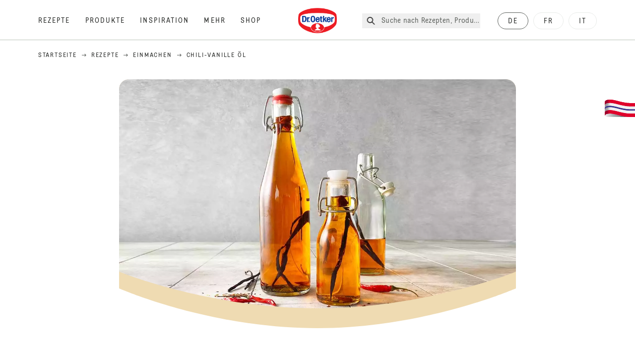

--- FILE ---
content_type: text/html; charset=utf-8
request_url: https://www.oetker.ch/rezepte/r/chili-vanille-oel
body_size: 74321
content:
<!DOCTYPE html><html lang="de"><head><meta charSet="utf-8" data-next-head=""/><meta name="viewport" content="width=device-width" data-next-head=""/><title data-next-head="">Chili-Vanille Öl Rezept | Dr. Oetker</title><meta name="robots" content="index,follow" data-next-head=""/><meta name="description" content="Chili-Vanille Öl Rezepte:
  Das feurige Chili-Vanille Öl peppt deine Pizza, Pasta oder Dressings auf. - Eines von 2000 köstlichen und gelingsicheren Rezepten von Dr. Oetker!" data-next-head=""/><meta property="og:title" content="Chili-Vanille Öl Rezept | Dr. Oetker" data-next-head=""/><meta property="og:description" content="Chili-Vanille Öl Rezepte:
  Das feurige Chili-Vanille Öl peppt deine Pizza, Pasta oder Dressings auf. - Eines von 2000 köstlichen und gelingsicheren Rezepten von Dr. Oetker!" data-next-head=""/><meta property="og:url" content="https://www.oetker.ch/rezepte/r/chili-vanille-oel" data-next-head=""/><meta property="og:type" content="website" data-next-head=""/><meta property="og:image" content="https://recipesblob.oetker.ch/assets/f9207a08ce444ca988e341bd5b17ba15/1272x764/chili-vanille-oel.jpg" data-next-head=""/><meta property="og:image:width" content="1272" data-next-head=""/><meta property="og:image:height" content="764" data-next-head=""/><meta property="og:locale" content="de_CH" data-next-head=""/><meta property="og:site_name" content="Dr. Oetker" data-next-head=""/><link rel="canonical" href="https://www.oetker.ch/rezepte/r/chili-vanille-oel" data-next-head=""/><link rel="icon" href="https://eu-central-1-droetker.graphassets.com/AVtdz8Pl3QxerK0kYX32fz/nMK9tQKiRECSGk6ioNRW" data-next-head=""/><link rel="apple-touch-icon" href="https://eu-central-1-droetker.graphassets.com/AVtdz8Pl3QxerK0kYX32fz/YhYgw7B4SqarLUQFRLHG" data-next-head=""/><link rel="preload" href="/assets/hygraph/AVtdz8Pl3QxerK0kYX32fz/2A6BCFSQn2gbCfXHZ75U" as="image" data-next-head=""/><meta name="google-site-verification" content="7_nYNSHVpxu__N1hH5f6kkzsJE5B_ZLWPwQEhRfEEFU"/><link rel="preload" href="/_next/static/css/85d7eb65b36e73d8.css" as="style"/><link rel="preload" href="/_next/static/css/5a1ad3a6193b5da2.css" as="style"/><link rel="preload" href="/_next/static/css/8558076c5436e08f.css" as="style"/><link rel="preload" href="/_next/static/css/269b391d7cfa6943.css" as="style"/><link rel="preload" as="image" imageSrcSet="/assets/hygraph/AVtdz8Pl3QxerK0kYX32fz/compress=metadata:true/quality=value:75/output=format:webp/resize=width:320/cmjbzsy4gbvaz08un0rc4la3y?opt 640w, /assets/hygraph/AVtdz8Pl3QxerK0kYX32fz/compress=metadata:true/quality=value:75/output=format:webp/resize=width:320/cmjbzsy4gbvaz08un0rc4la3y?opt 1024w, /assets/hygraph/AVtdz8Pl3QxerK0kYX32fz/compress=metadata:true/quality=value:75/output=format:webp/resize=width:320/cmjbzsy4gbvaz08un0rc4la3y?opt 1920w" imageSizes="(max-width: 768px) 33vw, (max-width: 1200px) 50vw, 100vw" data-next-head=""/><link rel="preload" as="image" imageSrcSet="/assets/recipes/assets/f9207a08ce444ca988e341bd5b17ba15/1272x764/chili-vanille-oel.webp 640w, /assets/recipes/assets/f9207a08ce444ca988e341bd5b17ba15/1272x764/chili-vanille-oel.webp 1024w, /assets/recipes/assets/f9207a08ce444ca988e341bd5b17ba15/1272x764/chili-vanille-oel.webp 1920w" imageSizes="(max-width: 768px) 33vw, (max-width: 1200px) 50vw, 100vw" data-next-head=""/><link rel="stylesheet" href="/_next/static/css/85d7eb65b36e73d8.css" data-n-g=""/><link rel="stylesheet" href="/_next/static/css/5a1ad3a6193b5da2.css"/><link rel="stylesheet" href="/_next/static/css/8558076c5436e08f.css"/><link rel="stylesheet" href="/_next/static/css/269b391d7cfa6943.css"/><noscript data-n-css=""></noscript><script defer="" noModule="" src="/_next/static/chunks/polyfills-42372ed130431b0a.js"></script><script src="https://privacy-proxy.usercentrics.eu/latest/uc-block.bundle.js" defer="" data-nscript="beforeInteractive"></script><script defer="" src="/_next/static/chunks/3736.e3b6c70b10db6efa.js"></script><script defer="" src="/_next/static/chunks/5185.cfd4bf0978cede7b.js"></script><script defer="" src="/_next/static/chunks/2756.79bbf235c7129107.js"></script><script defer="" src="/_next/static/chunks/1116.3e0cc1793eeef726.js"></script><script defer="" src="/_next/static/chunks/4005.22472f86d0a41ee6.js"></script><script defer="" src="/_next/static/chunks/5465.17eaf46af1fdc1c3.js"></script><script defer="" src="/_next/static/chunks/8508.392c02b7049cb024.js"></script><script defer="" src="/_next/static/chunks/745.3390cbc1d8da137c.js"></script><script defer="" src="/_next/static/chunks/6180.8edafadc68f704d9.js"></script><script defer="" src="/_next/static/chunks/7993.8f7128bac8245ca1.js"></script><script defer="" src="/_next/static/chunks/7269.b98694b598e8f8c5.js"></script><script defer="" src="/_next/static/chunks/5975.24a09fc2efaaaa0f.js"></script><script defer="" src="/_next/static/chunks/3717.3f63725a587264f0.js"></script><script defer="" src="/_next/static/chunks/5767.ccad190ca3cf5d6b.js"></script><script defer="" src="/_next/static/chunks/7085.3a70d039d465ceed.js"></script><script defer="" src="/_next/static/chunks/5162-a4a0afbcc811e151.js"></script><script defer="" src="/_next/static/chunks/3125.c424cb52fe06bf9f.js"></script><script defer="" src="/_next/static/chunks/6212.84718356b35a2621.js"></script><script defer="" src="/_next/static/chunks/2041.ebd848c4a80d6b0f.js"></script><script defer="" src="/_next/static/chunks/3266-2dea26e18201b2b2.js"></script><script defer="" src="/_next/static/chunks/6564-635fd42934697eae.js"></script><script defer="" src="/_next/static/chunks/6344.ddf942f1ccce7e73.js"></script><script defer="" src="/_next/static/chunks/1615.d384e9046d24413c.js"></script><script defer="" src="/_next/static/chunks/8148.a0bcd3beee033287.js"></script><script defer="" src="/_next/static/chunks/7206.092c0add3198c9ac.js"></script><script defer="" src="/_next/static/chunks/7923-086adc25b4076c12.js"></script><script defer="" src="/_next/static/chunks/6672.5541793adbbf8fcb.js"></script><script defer="" src="/_next/static/chunks/4792.2ffbeb35c6d2ea41.js"></script><script defer="" src="/_next/static/chunks/51.70e7fd38d99f0528.js"></script><script defer="" src="/_next/static/chunks/1408.9e110f193705d39c.js"></script><script defer="" src="/_next/static/chunks/5385.5e0d7d374c6cea7c.js"></script><script defer="" src="/_next/static/chunks/7352.c3b63dc84a89249a.js"></script><script defer="" src="/_next/static/chunks/1053.e18f29584e638588.js"></script><script defer="" src="/_next/static/chunks/3822.2e665671a9f8f8b5.js"></script><script src="/_next/static/chunks/webpack-dfd7488164695097.js" defer=""></script><script src="/_next/static/chunks/framework-9c11a99763bd5ab4.js" defer=""></script><script src="/_next/static/chunks/main-31bc72c2de26503c.js" defer=""></script><script src="/_next/static/chunks/pages/_app-35fb7531a903ad43.js" defer=""></script><script src="/_next/static/chunks/5028-ba4109dc02d5d454.js" defer=""></script><script src="/_next/static/chunks/6823-0867d3a8ee5e824c.js" defer=""></script><script src="/_next/static/chunks/1186-890c7533d3b2700c.js" defer=""></script><script src="/_next/static/chunks/1716-7586266fc551d4e1.js" defer=""></script><script src="/_next/static/chunks/1040-638ea3fa3f62a3c4.js" defer=""></script><script src="/_next/static/chunks/8823-3f2b1d9873cb41dd.js" defer=""></script><script src="/_next/static/chunks/7110-ce4156727c39044f.js" defer=""></script><script src="/_next/static/chunks/5538-2a23c6d7ccf4c6c3.js" defer=""></script><script src="/_next/static/chunks/8875-f323b8078cce95fd.js" defer=""></script><script src="/_next/static/chunks/5792-d0e64251be204216.js" defer=""></script><script src="/_next/static/chunks/6833-a4b56b5223ec0dc3.js" defer=""></script><script src="/_next/static/chunks/9973-31d4084cff673666.js" defer=""></script><script src="/_next/static/chunks/1893-8ee9618377a335bc.js" defer=""></script><script src="/_next/static/chunks/pages/recipes/r/%5Bslug%5D-58efad5ac6b1b684.js" defer=""></script><script src="/_next/static/local/_buildManifest.js" defer=""></script><script src="/_next/static/local/_ssgManifest.js" defer=""></script><style id="__jsx-1327700423">:root{--font-neutral:'MomentsText', 'MomentsText Fallback';--font-primary:'MomentsDisplay', 'MomentsDisplay Fallback';--font-secondary:'AugustScript', 'AugustScript Fallback'}</style></head><body class="relative"><link rel="preload" as="image" imageSrcSet="/assets/recipes/assets/f9207a08ce444ca988e341bd5b17ba15/1272x764/chili-vanille-oel.webp 640w, /assets/recipes/assets/f9207a08ce444ca988e341bd5b17ba15/1272x764/chili-vanille-oel.webp 1024w, /assets/recipes/assets/f9207a08ce444ca988e341bd5b17ba15/1272x764/chili-vanille-oel.webp 1920w" imageSizes="(max-width: 768px) 33vw, (max-width: 1200px) 50vw, 100vw"/><link rel="preload" as="image" imageSrcSet="/assets/hygraph/AVtdz8Pl3QxerK0kYX32fz/compress=metadata:true/quality=value:75/output=format:webp/resize=width:320/cmjbzsy4gbvaz08un0rc4la3y?opt 640w, /assets/hygraph/AVtdz8Pl3QxerK0kYX32fz/compress=metadata:true/quality=value:75/output=format:webp/resize=width:320/cmjbzsy4gbvaz08un0rc4la3y?opt 1024w, /assets/hygraph/AVtdz8Pl3QxerK0kYX32fz/compress=metadata:true/quality=value:75/output=format:webp/resize=width:320/cmjbzsy4gbvaz08un0rc4la3y?opt 1920w" imageSizes="(max-width: 768px) 33vw, (max-width: 1200px) 50vw, 100vw"/><link rel="preload" as="image" href="/assets/hygraph/AVtdz8Pl3QxerK0kYX32fz/2A6BCFSQn2gbCfXHZ75U"/><div id="__next"><div class=""><style>
    #nprogress {
      pointer-events: none;
    }
    #nprogress .bar {
      background: #29D;
      position: fixed;
      z-index: 9999;
      top: 0;
      left: 0;
      width: 100%;
      height: 3px;
    }
    #nprogress .peg {
      display: block;
      position: absolute;
      right: 0px;
      width: 100px;
      height: 100%;
      box-shadow: 0 0 10px #29D, 0 0 5px #29D;
      opacity: 1;
      -webkit-transform: rotate(3deg) translate(0px, -4px);
      -ms-transform: rotate(3deg) translate(0px, -4px);
      transform: rotate(3deg) translate(0px, -4px);
    }
    #nprogress .spinner {
      display: block;
      position: fixed;
      z-index: 1031;
      top: 15px;
      right: 15px;
    }
    #nprogress .spinner-icon {
      width: 18px;
      height: 18px;
      box-sizing: border-box;
      border: solid 2px transparent;
      border-top-color: #29D;
      border-left-color: #29D;
      border-radius: 50%;
      -webkit-animation: nprogresss-spinner 400ms linear infinite;
      animation: nprogress-spinner 400ms linear infinite;
    }
    .nprogress-custom-parent {
      overflow: hidden;
      position: relative;
    }
    .nprogress-custom-parent #nprogress .spinner,
    .nprogress-custom-parent #nprogress .bar {
      position: absolute;
    }
    @-webkit-keyframes nprogress-spinner {
      0% {
        -webkit-transform: rotate(0deg);
      }
      100% {
        -webkit-transform: rotate(360deg);
      }
    }
    @keyframes nprogress-spinner {
      0% {
        transform: rotate(0deg);
      }
      100% {
        transform: rotate(360deg);
      }
    }
  </style><a href="/de_CH/support/kontakt"><div class="cursor-pointer fixed top-[38px] right-[8px] z-21 -rotate-90 w-[51px] h-[30px] md:w-[61px] md:h-[36px] md:right-0 md:top-[200px] md:rotate-0 transform print:hidden"><img alt="Flag" loading="lazy" width="61" height="36" decoding="async" data-nimg="1" style="color:transparent" srcSet="/_next/static/media/tab.f43c6126.svg?w=64&amp;q=75 1x, /_next/static/media/tab.f43c6126.svg?w=128&amp;q=75 2x" src="/_next/static/media/tab.f43c6126.svg?w=128&amp;q=75"/></div></a><div class="sc-65d476a3-0 eyXIwc sticky top-0 z-50 bg-white h-header print:hidden"></div><div class="max-w-6xl mx-auto"><div itemScope="" itemType="https://schema.org/Recipe" class="max-w-6xl mx-auto print:hidden"><meta itemProp="author" content="Dr. Oetker"/><meta itemProp="image" content="/assets/recipes/assets/f9207a08ce444ca988e341bd5b17ba15/1272x764/chili-vanille-oel.webp"/><div class="relative"><nav itemScope="" itemType="https://schema.org/BreadcrumbList" data-print="hide" role="navigation" aria-label="Breadcrumb"><ol class="z-45 w-full bg-none md:pt-6 pt-22px pl-20px flex justify-start items-center md:px-small md:flex-wrap md:items-start md:content-start md:h-14 md:flex md:mb-22px bg-breadcrumbs-light absolute"><li itemProp="itemListElement" itemScope="" itemType="https://schema.org/ListItem" class="hidden md:flex ml-0 p-0 before:content-none"><a href="/de_CH"><div class="hover:after:w-[98%] hover:after:left-[1%] focus:after:w-[98%] focus:after:left-[1%] relative after:content-[&#x27;&#x27;] after:absolute after:block after:w-[0%] after:transition-all after:duration-[0.5s] after:border-b-white after:border-b after:border-solid after:left-2/4 after:-bottom-px text-darkgray after:border-b-black cursor-pointer" itemProp="item"><div class="m-0 p-0 block text-style-leadxs whitespace-no-wrap" itemProp="name">Startseite</div></div></a><meta itemProp="position" content="1"/></li><li itemProp="itemListElement" itemScope="" itemType="https://schema.org/ListItem" class="hidden md:flex ml-0 p-0 before:content-none"><div class="transform rotate-180 origin-center mx-2.5 flex items-start md:transform-none mt-1"><svg width="9" height="7" viewBox="0 0 9 7" fill="none" xmlns="http://www.w3.org/2000/svg"><path d="M5.76172 0.515625L5.37109 0.90625C5.29297 1.00391 5.29297 1.14062 5.39062 1.23828L6.95312 2.74219H0.234375C0.0976562 2.74219 0 2.85938 0 2.97656V3.52344C0 3.66016 0.0976562 3.75781 0.234375 3.75781H6.95312L5.39062 5.28125C5.29297 5.37891 5.29297 5.51562 5.37109 5.61328L5.76172 6.00391C5.85938 6.08203 5.99609 6.08203 6.09375 6.00391L8.67188 3.42578C8.75 3.32812 8.75 3.19141 8.67188 3.09375L6.09375 0.515625C5.99609 0.4375 5.85938 0.4375 5.76172 0.515625Z" fill="#5A5E5A"></path></svg></div><a href="/de_CH/rezepte"><div class="hover:after:w-[98%] hover:after:left-[1%] focus:after:w-[98%] focus:after:left-[1%] relative after:content-[&#x27;&#x27;] after:absolute after:block after:w-[0%] after:transition-all after:duration-[0.5s] after:border-b-white after:border-b after:border-solid after:left-2/4 after:-bottom-px text-darkgray after:border-b-black cursor-pointer" itemProp="item"><div class="m-0 p-0 block text-style-leadxs whitespace-no-wrap" itemProp="name">Rezepte</div></div></a><meta itemProp="position" content="2"/></li><li itemProp="itemListElement" itemScope="" itemType="https://schema.org/ListItem" class="hidden md:flex ml-0 p-0 before:content-none"><div class="transform rotate-180 origin-center mx-2.5 flex items-start md:transform-none mt-1"><svg width="9" height="7" viewBox="0 0 9 7" fill="none" xmlns="http://www.w3.org/2000/svg"><path d="M5.76172 0.515625L5.37109 0.90625C5.29297 1.00391 5.29297 1.14062 5.39062 1.23828L6.95312 2.74219H0.234375C0.0976562 2.74219 0 2.85938 0 2.97656V3.52344C0 3.66016 0.0976562 3.75781 0.234375 3.75781H6.95312L5.39062 5.28125C5.29297 5.37891 5.29297 5.51562 5.37109 5.61328L5.76172 6.00391C5.85938 6.08203 5.99609 6.08203 6.09375 6.00391L8.67188 3.42578C8.75 3.32812 8.75 3.19141 8.67188 3.09375L6.09375 0.515625C5.99609 0.4375 5.85938 0.4375 5.76172 0.515625Z" fill="#5A5E5A"></path></svg></div><a href="/de_CH/rezepte/c/einmachen"><div class="hover:after:w-[98%] hover:after:left-[1%] focus:after:w-[98%] focus:after:left-[1%] relative after:content-[&#x27;&#x27;] after:absolute after:block after:w-[0%] after:transition-all after:duration-[0.5s] after:border-b-white after:border-b after:border-solid after:left-2/4 after:-bottom-px text-darkgray after:border-b-black cursor-pointer" itemProp="item"><div class="m-0 p-0 block text-style-leadxs whitespace-no-wrap" itemProp="name">Einmachen</div></div></a><meta itemProp="position" content="3"/></li><li itemProp="itemListElement" itemScope="" itemType="https://schema.org/ListItem" class="hidden md:flex ml-0 p-0 before:content-none"><div class="transform rotate-180 origin-center mx-2.5 flex items-start md:transform-none mt-1"><svg width="9" height="7" viewBox="0 0 9 7" fill="none" xmlns="http://www.w3.org/2000/svg"><path d="M5.76172 0.515625L5.37109 0.90625C5.29297 1.00391 5.29297 1.14062 5.39062 1.23828L6.95312 2.74219H0.234375C0.0976562 2.74219 0 2.85938 0 2.97656V3.52344C0 3.66016 0.0976562 3.75781 0.234375 3.75781H6.95312L5.39062 5.28125C5.29297 5.37891 5.29297 5.51562 5.37109 5.61328L5.76172 6.00391C5.85938 6.08203 5.99609 6.08203 6.09375 6.00391L8.67188 3.42578C8.75 3.32812 8.75 3.19141 8.67188 3.09375L6.09375 0.515625C5.99609 0.4375 5.85938 0.4375 5.76172 0.515625Z" fill="#5A5E5A"></path></svg></div><div class="hover:after:w-[98%] hover:after:left-[1%] focus:after:w-[98%] focus:after:left-[1%] relative after:content-[&#x27;&#x27;] after:absolute after:block after:w-[0%] after:transition-all after:duration-[0.5s] after:border-b-white after:border-b after:border-solid after:left-2/4 after:-bottom-px text-darkgray after:border-b-black after:hidden cursor-default" itemProp="item"><div class="m-0 p-0 block text-style-leadxs whitespace-no-wrap font-medium mb-4" itemProp="name">Chili-Vanille Öl</div></div><meta itemProp="position" content="4"/></li><li itemProp="itemListElement" itemScope="" itemType="https://schema.org/ListItem" class="flex md:hidden ml-0 p-0 before:content-none"><div class="transform rotate-180 origin-center mx-2.5 flex items-start md:transform-none mt-1"><svg width="9" height="7" viewBox="0 0 9 7" fill="none" xmlns="http://www.w3.org/2000/svg"><path d="M5.76172 0.515625L5.37109 0.90625C5.29297 1.00391 5.29297 1.14062 5.39062 1.23828L6.95312 2.74219H0.234375C0.0976562 2.74219 0 2.85938 0 2.97656V3.52344C0 3.66016 0.0976562 3.75781 0.234375 3.75781H6.95312L5.39062 5.28125C5.29297 5.37891 5.29297 5.51562 5.37109 5.61328L5.76172 6.00391C5.85938 6.08203 5.99609 6.08203 6.09375 6.00391L8.67188 3.42578C8.75 3.32812 8.75 3.19141 8.67188 3.09375L6.09375 0.515625C5.99609 0.4375 5.85938 0.4375 5.76172 0.515625Z" fill="#5A5E5A"></path></svg></div><a href="/de_CH/rezepte/c/einmachen"><div class="hover:after:w-[98%] hover:after:left-[1%] focus:after:w-[98%] focus:after:left-[1%] relative after:content-[&#x27;&#x27;] after:absolute after:block after:w-[0%] after:transition-all after:duration-[0.5s] after:border-b-white after:border-b after:border-solid after:left-2/4 after:-bottom-px text-darkgray after:border-b-black cursor-pointer" itemProp="item"><div class="m-0 p-0 block text-style-leadxs whitespace-no-wrap font-medium mb-4" itemProp="name">Einmachen</div></div></a><meta itemProp="position" content="4"/></li></ol></nav></div><div class="absolute z-10 right-5 hidden md:block top-20 md:top-11" data-print="hide"><div id="social-sharing" class="w-min"><div class="p-b-1.5 w-[200px] flex flex-row-reverse select-none"><div class="iconShare inline-block cursor-pointer" role="button" tabindex="0" aria-label="Share"><svg xmlns="http://www.w3.org/2000/svg" fill="none" height="40" viewBox="0 0 40 40" width="40"><ellipse cx="20" cy="20" fill="#fff" rx="20" ry="20" transform="matrix(0 -1 1 0 0 40)"></ellipse><circle cx="20" cy="20" r="14.5" stroke="#292b29"></circle><path d="m23.0458 22.1367c-.6289 0-1.2031.2188-1.6406.5742l-2.8164-1.75c.0273-.1367.082-.4101.082-.5742 0-.1367-.0547-.4101-.082-.5469l2.8164-1.75c.4375.3555 1.0117.5469 1.6406.5469 1.4492 0 2.625-1.1484 2.625-2.625 0-1.4492-1.1758-2.625-2.625-2.625-1.4766 0-2.625 1.1758-2.625 2.625 0 .2188 0 .4102.0547.5742l-2.8164 1.75c-.4375-.3554-1.0117-.5742-1.6133-.5742-1.4766 0-2.625 1.1758-2.625 2.625 0 1.4766 1.1484 2.625 2.625 2.625.6016 0 1.1758-.1914 1.6133-.5469l2.8164 1.75c-.0273.1368-.0547.4102-.0547.5469 0 1.4766 1.1484 2.625 2.625 2.625 1.4492 0 2.625-1.1484 2.625-2.625 0-1.4492-1.1758-2.625-2.625-2.625z" fill="#292b29"></path></svg></div></div></div></div><div role="presentation" class="grid grid-cols-16 relative"><div class="md:mb-20 sc-76d7acd8-0 eeDmzR curve-mask-bottom"><div class="curve-mask-bottom"><div class="bg-center bg-cover w-full overflow-hidden items-center flex-col relative"><div class="relative w-full h-0 pb-[calc(50%+62px)]"><div class="w-full h-full absolute left-0 [&amp;_img]:h-full"><div class="relative w-full h-full "><img alt="Picture - (min-width: 768px)" width="1920" height="800" decoding="async" data-nimg="1" class="bg-cover  [@media(min-width:768px)]:block " style="color:transparent" sizes="(max-width: 768px) 33vw, (max-width: 1200px) 50vw, 100vw" srcSet="/assets/recipes/assets/f9207a08ce444ca988e341bd5b17ba15/1272x764/chili-vanille-oel.webp 640w, /assets/recipes/assets/f9207a08ce444ca988e341bd5b17ba15/1272x764/chili-vanille-oel.webp 1024w, /assets/recipes/assets/f9207a08ce444ca988e341bd5b17ba15/1272x764/chili-vanille-oel.webp 1920w" src="/assets/recipes/assets/f9207a08ce444ca988e341bd5b17ba15/1272x764/chili-vanille-oel.webp"/></div></div></div></div></div></div></div><div style="cursor:url(&quot;data:image/svg+xml,%3Csvg width=&#x27;60&#x27; height=&#x27;60&#x27; viewBox=&#x27;0 0 60 60&#x27; fill=&#x27;none&#x27; xmlns=&#x27;http://www.w3.org/2000/svg&#x27;%3E%3Ccircle cx=&#x27;30&#x27; cy=&#x27;30&#x27; r=&#x27;30&#x27; fill=&#x27;%23A45A2A&#x27;/%3E%3Cpath d=&#x27;M29.6883 21.3281C29.6883 21.3281 29.6883 32.0081 29.6883 37.8281M29.6883 37.8281C29.6883 35.1668 32.1755 31.9733 34.9385 31.9733M29.6883 37.8281C29.6883 35.1668 27.2016 31.9733 24.4385 31.9733&#x27; stroke=&#x27;%23FFFFFF&#x27; stroke-linecap=&#x27;square&#x27;/%3E%3Cpath d=&#x27;M31.9249 7.11629L34.253 8.64937C35.0631 9.18282 36.0238 9.44025 36.9921 9.38331L39.7748 9.21966C41.1709 9.13755 42.4819 9.89445 43.1089 11.1446L44.3585 13.6363C44.7933 14.5033 45.4967 15.2067 46.3637 15.6415L48.8554 16.8911C50.1055 17.5181 50.8625 18.8291 50.7803 20.2252L50.6167 23.0079C50.5597 23.9762 50.8172 24.9369 51.3506 25.747L52.8837 28.0751C53.6529 29.2431 53.6529 30.7569 52.8837 31.9249L51.3506 34.253C50.8172 35.0631 50.5597 36.0238 50.6167 36.9921L50.7803 39.7748C50.8625 41.1709 50.1056 42.4819 48.8554 43.1089L46.3637 44.3585C45.4967 44.7933 44.7933 45.4967 44.3585 46.3637L43.1089 48.8554C42.4819 50.1055 41.1709 50.8625 39.7748 50.7803L36.9921 50.6167C36.0238 50.5597 35.0631 50.8172 34.253 51.3506L31.9249 52.8837C30.7569 53.6529 29.2431 53.6529 28.0751 52.8837L25.747 51.3506C24.9369 50.8172 23.9762 50.5597 23.0079 50.6167L20.2252 50.7803C18.8291 50.8625 17.5181 50.1055 16.8911 48.8554L15.6415 46.3637C15.2067 45.4967 14.5033 44.7933 13.6363 44.3585L11.1446 43.1089C9.89445 42.4819 9.13755 41.1709 9.21966 39.7748L9.38331 36.9921C9.44025 36.0238 9.18282 35.0631 8.64937 34.253L7.11629 31.9249C6.34711 30.7569 6.34711 29.2431 7.11629 28.0751L8.64937 25.747C9.18282 24.9369 9.44025 23.9762 9.38331 23.0079L9.21966 20.2252C9.13755 18.8291 9.89445 17.5181 11.1446 16.8911L13.6363 15.6415C14.5033 15.2067 15.2067 14.5033 15.6415 13.6363L16.8911 11.1446C17.5181 9.89445 18.8291 9.13755 20.2252 9.21966L23.0079 9.38331C23.9762 9.44025 24.9369 9.18282 25.747 8.64937L28.0751 7.11629C29.2431 6.34711 30.7569 6.34711 31.9249 7.11629Z&#x27; stroke=&#x27;%23FFFFFF&#x27; stroke-linejoin=&#x27;round&#x27;/%3E%3C/svg%3E%0A&quot;)      32 32,   pointer" class="pt-2.5 md:pt-11 w-auto flex justify-center text-center uppercase text-dark-brown" role="button" tabindex="0" aria-label="Scroll down"><svg class="relative -mt-11 md:hidden print:hidden" width="40" height="40" viewBox="0 0 40 40" fill="none" xmlns="http://www.w3.org/2000/svg"><circle cx="20" cy="20" r="20" fill="#A45A2A"></circle><path d="M19.7929 14.2188C19.7929 14.2188 19.7929 21.3387 19.7929 25.2188M19.7929 25.2188C19.7929 23.4446 21.451 21.3155 23.293 21.3155M19.7929 25.2188C19.7929 23.4446 18.1351 21.3155 16.293 21.3155" stroke="#ffffff" stroke-linecap="square"></path><path d="M34.338 17.626L34.7556 17.351L34.338 17.626L34.6337 18.0751C35.4029 19.2431 35.4029 20.7569 34.6337 21.9249L34.338 22.374C33.8046 23.1841 33.5471 24.1448 33.6041 25.1131L33.6356 25.6498C33.7177 27.0459 32.9608 28.3569 31.7107 28.9839L31.2301 29.2249C30.3631 29.6597 29.6597 30.3631 29.2249 31.2301L28.9839 31.7107C28.3569 32.9608 27.0459 33.7177 25.6498 33.6356L25.1131 33.6041C24.1448 33.5471 23.1841 33.8046 22.374 34.338L21.9249 34.6337C20.7569 35.4029 19.2431 35.4029 18.0751 34.6337L17.626 34.338L17.351 34.7556L17.626 34.338C16.8159 33.8046 15.8552 33.5471 14.8869 33.6041L14.3502 33.6356C12.9541 33.7177 11.6431 32.9608 11.0161 31.7107L10.7751 31.2301C10.3403 30.3631 9.63693 29.6597 8.7699 29.2249L8.2893 28.9839C7.03916 28.3569 6.28226 27.0459 6.36436 25.6498L6.39593 25.1131C6.45288 24.1448 6.19544 23.1841 5.66199 22.374L5.36629 21.9249C4.59711 20.7569 4.59711 19.2431 5.36629 18.0751L5.66199 17.626C6.19544 16.8159 6.45288 15.8552 6.39593 14.8869L6.36436 14.3502C6.28226 12.9541 7.03916 11.6431 8.2893 11.0161L8.7699 10.7751C9.63693 10.3403 10.3403 9.63693 10.7751 8.7699L11.0161 8.2893C11.6431 7.03916 12.9541 6.28226 14.3502 6.36436L14.8869 6.39593C15.8552 6.45288 16.8159 6.19544 17.626 5.66199L18.0751 5.36629C19.2431 4.59711 20.7569 4.59711 21.9249 5.36629L22.374 5.66199C23.1841 6.19544 24.1448 6.45288 25.1131 6.39593L25.6498 6.36436C27.0459 6.28226 28.3569 7.03916 28.9839 8.2893L29.2249 8.7699C29.6597 9.63693 30.3631 10.3403 31.2301 10.7751L31.7107 11.0161C32.9608 11.6431 33.7177 12.9541 33.6356 14.3502L33.6041 14.8869C33.5471 15.8552 33.8046 16.8159 34.338 17.626Z" stroke="#ffffff" stroke-linejoin="round"></path></svg></div><div class="px-small  2xl:px-medium 3xl:px-xlarge w-full"><div class="z-10 relative"><div data-print="margin-1-rem" class="mb-16 relative"><div data-print="hide" class="flex justify-center align-center leading-none mb-1 z-auto relative"><div class="align-center"><button class="block w-full" type="button"><span class="sr-only">Current rating 5.0. Click to rate.</span><div class="m-0 p-0 block text-style-leadxs flex justify-center align-center leading-4.5 md:mb-1 m-px items-center"><span aria-hidden="true" class="Star"><div class="p-1"><svg width="15" height="14" viewBox="0 0 15 14" fill="none" xmlns="http://www.w3.org/2000/svg"><path d="M6.52861 0.481803L4.75195 4.11713L0.733966 4.69112C0.0233017 4.80046 -0.250031 5.67512 0.269301 6.19445L3.13929 9.00978L2.45596 12.9731C2.34663 13.6838 3.11196 14.2304 3.74062 13.9024L7.32128 12.0164L10.8746 13.9024C11.5033 14.2304 12.2686 13.6838 12.1593 12.9731L11.4759 9.00978L14.3459 6.19445C14.8653 5.67512 14.5919 4.80046 13.8813 4.69112L9.8906 4.11713L8.08661 0.481803C7.78594 -0.146862 6.85661 -0.174195 6.52861 0.481803Z" fill="#5A5E5A"></path></svg></div></span><span aria-hidden="true" class="Star"><div class="p-1"><svg width="15" height="14" viewBox="0 0 15 14" fill="none" xmlns="http://www.w3.org/2000/svg"><path d="M6.52861 0.481803L4.75195 4.11713L0.733966 4.69112C0.0233017 4.80046 -0.250031 5.67512 0.269301 6.19445L3.13929 9.00978L2.45596 12.9731C2.34663 13.6838 3.11196 14.2304 3.74062 13.9024L7.32128 12.0164L10.8746 13.9024C11.5033 14.2304 12.2686 13.6838 12.1593 12.9731L11.4759 9.00978L14.3459 6.19445C14.8653 5.67512 14.5919 4.80046 13.8813 4.69112L9.8906 4.11713L8.08661 0.481803C7.78594 -0.146862 6.85661 -0.174195 6.52861 0.481803Z" fill="#5A5E5A"></path></svg></div></span><span aria-hidden="true" class="Star"><div class="p-1"><svg width="15" height="14" viewBox="0 0 15 14" fill="none" xmlns="http://www.w3.org/2000/svg"><path d="M6.52861 0.481803L4.75195 4.11713L0.733966 4.69112C0.0233017 4.80046 -0.250031 5.67512 0.269301 6.19445L3.13929 9.00978L2.45596 12.9731C2.34663 13.6838 3.11196 14.2304 3.74062 13.9024L7.32128 12.0164L10.8746 13.9024C11.5033 14.2304 12.2686 13.6838 12.1593 12.9731L11.4759 9.00978L14.3459 6.19445C14.8653 5.67512 14.5919 4.80046 13.8813 4.69112L9.8906 4.11713L8.08661 0.481803C7.78594 -0.146862 6.85661 -0.174195 6.52861 0.481803Z" fill="#5A5E5A"></path></svg></div></span><span aria-hidden="true" class="Star"><div class="p-1"><svg width="15" height="14" viewBox="0 0 15 14" fill="none" xmlns="http://www.w3.org/2000/svg"><path d="M6.52861 0.481803L4.75195 4.11713L0.733966 4.69112C0.0233017 4.80046 -0.250031 5.67512 0.269301 6.19445L3.13929 9.00978L2.45596 12.9731C2.34663 13.6838 3.11196 14.2304 3.74062 13.9024L7.32128 12.0164L10.8746 13.9024C11.5033 14.2304 12.2686 13.6838 12.1593 12.9731L11.4759 9.00978L14.3459 6.19445C14.8653 5.67512 14.5919 4.80046 13.8813 4.69112L9.8906 4.11713L8.08661 0.481803C7.78594 -0.146862 6.85661 -0.174195 6.52861 0.481803Z" fill="#5A5E5A"></path></svg></div></span><span aria-hidden="true" class="Star"><div class="p-1"><svg width="15" height="14" viewBox="0 0 15 14" fill="none" xmlns="http://www.w3.org/2000/svg"><path d="M6.52861 0.481803L4.75195 4.11713L0.733966 4.69112C0.0233017 4.80046 -0.250031 5.67512 0.269301 6.19445L3.13929 9.00978L2.45596 12.9731C2.34663 13.6838 3.11196 14.2304 3.74062 13.9024L7.32128 12.0164L10.8746 13.9024C11.5033 14.2304 12.2686 13.6838 12.1593 12.9731L11.4759 9.00978L14.3459 6.19445C14.8653 5.67512 14.5919 4.80046 13.8813 4.69112L9.8906 4.11713L8.08661 0.481803C7.78594 -0.146862 6.85661 -0.174195 6.52861 0.481803Z" fill="#5A5E5A"></path></svg></div></span><div class="mx-1.5 md:text-sm md:leading-4.5 md:ml-2.5 md:py-0.5 float-left">5.0</div></div><div class="m-0 p-0 block text-style-lead text-center md:mb-5 mb-3 text-gray-dark">1<!-- --> <!-- -->Bewertungen</div></button></div><div itemProp="aggregateRating" itemScope="" itemType="http://schema.org/AggregateRating"><span class="hidden" itemProp="ratingValue">5</span><span class="hidden" itemProp="ratingCount">1</span><span class="hidden" itemProp="bestRating">5</span></div></div><h1 class="main-text-style-lg mb-5 text-center md:mb-8" itemProp="name">Chili-Vanille Öl</h1><div data-print="margin-1-rem" class="flex flex-wrap justify-center align-center md:mb-8 items-center"><div class="m-0 p-0 block text-style-lead whitespace-nowrap mx-1.5 flex" itemProp="recipeYield"><svg width="18" height="18" viewBox="0 0 24 24" fill="none" xmlns="http://www.w3.org/2000/svg"><path d="M20.8889 11.5C20.6458 11.5 20.5069 11.4688 20.3681 11.4062C19.1528 8.28125 15.8889 6 12 6C8.07639 6 4.8125 8.28125 3.59722 11.4062C3.45833 11.4688 3.31944 11.5 3.11111 11.5C2.48611 11.5 2 11.9688 2 12.5C2 13.0625 2.48611 13.5 3.11111 13.5C4.22222 13.5 4.84722 13.0938 5.22917 12.8125C5.57639 12.5938 5.68056 12.5 6.0625 12.5C6.44444 12.5 6.54861 12.5938 6.89583 12.8125C7.27778 13.0938 7.90278 13.5 9.01389 13.5C10.125 13.5 10.75 13.0938 11.1667 12.8125C11.4792 12.5938 11.6181 12.5 12 12.5C12.3472 12.5 12.4861 12.5938 12.7986 12.8125C13.2153 13.0938 13.8403 13.5 14.9514 13.5C16.0625 13.5 16.6875 13.0938 17.1042 12.8125C17.4167 12.5938 17.5556 12.5 17.9028 12.5C18.2847 12.5 18.4236 12.5938 18.7361 12.8125C19.1528 13.0938 19.7778 13.5 20.8889 13.5C21.4792 13.5 22 13.0625 22 12.5C22 11.9688 21.4792 11.5 20.8889 11.5ZM9.15278 8.75L8.59722 9.75C8.49306 9.90625 8.28472 10 8.11111 10H8.07639C7.79861 10 7.52083 9.78125 7.52083 9.5C7.52083 9.4375 7.55556 9.34375 7.59028 9.28125L8.14583 8.28125C8.25 8.125 8.45833 8 8.63194 8C8.94444 8 9.22222 8.25 9.22222 8.5C9.22222 8.59375 9.1875 8.6875 9.15278 8.75ZM12.5556 9.5C12.5556 9.78125 12.2778 10 12 10C11.6875 10 11.4444 9.78125 11.4444 9.5V8.5C11.4444 8.25 11.6875 8 12 8C12.2778 8 12.5556 8.25 12.5556 8.5V9.5ZM16.1319 9.96875C16.0625 10 15.9583 10.0312 15.8542 10.0312C15.6806 10.0312 15.4722 9.90625 15.3681 9.75L14.8125 8.75C14.7778 8.6875 14.7778 8.59375 14.7778 8.53125C14.7778 8.25 15.0208 8.03125 15.3333 8.03125C15.5069 8.03125 15.7153 8.125 15.8194 8.28125L16.375 9.28125C16.4097 9.34375 16.4444 9.4375 16.4444 9.5C16.4444 9.6875 16.3056 9.875 16.1319 9.96875ZM17.4514 16.5H6.51389L5.54167 13.8438C5.125 14.0938 4.46528 14.3438 3.97917 14.4375L5.05556 17.3438C5.19444 17.7188 5.68056 18 6.13194 18H17.8333C18.2847 18 18.7708 17.7188 18.9097 17.3438L19.9861 14.4375C19.5347 14.3438 18.8403 14.0938 18.4236 13.8438L17.4514 16.5Z" fill="#292B29"></path></svg><span class="inline-block pl-1">1 Flasche à 1l</span></div><span class="sc-b240f23c-2 dwXnCb inline-block"></span><div class="m-0 p-0 block text-style-lead whitespace-nowrap mx-1.5 flex"><svg width="13" height="13" viewBox="0 0 13 13" class="inline mx-px my-0 align-baseline" fill="none" xmlns="http://www.w3.org/2000/svg"><path d="M10.25 1.25C9.82812 1.27344 9.21875 1.46094 8.89062 1.71875C8.32812 0.992188 7.48438 0.5 6.5 0.5C5.51562 0.5 4.64844 0.992188 4.08594 1.71875C3.75781 1.46094 3.14844 1.25 2.72656 1.25C1.48438 1.25 0.476562 2.25781 0.476562 3.5C0.476562 3.5 0.476562 3.5 0.5 3.5C0.5 4.48438 2 8.75 2 8.75V11.75C2 12.1719 2.32812 12.5 2.75 12.5H10.25C10.6484 12.5 11 12.1719 11 11.75V8.75C11 8.75 12.5 4.48438 12.5 3.5C12.5 2.28125 11.4688 1.25 10.25 1.25ZM3.125 11.375V9.5H9.875V11.375H3.125ZM9.92188 8.375H9.24219L9.5 5.23438V5.21094C9.5 5.11719 9.40625 5.02344 9.3125 5.02344L8.9375 5H8.91406C8.82031 5 8.75 5.07031 8.75 5.16406L8.49219 8.39844H6.85156V5.1875C6.85156 5.09375 6.75781 5 6.66406 5H6.28906C6.17188 5 6.10156 5.09375 6.10156 5.1875V8.375H4.48438L4.22656 5.16406C4.22656 5.07031 4.15625 5 4.03906 5L3.66406 5.02344C3.57031 5.02344 3.47656 5.11719 3.47656 5.21094V5.23438L3.73438 8.375H3.05469C2.375 6.42969 1.625 4.01562 1.625 3.5C1.60156 3.5 1.60156 3.5 1.60156 3.5C1.60156 2.89062 2.11719 2.39844 2.72656 2.39844C2.9375 2.39844 3.24219 2.49219 3.40625 2.60938L4.32031 3.3125L5 2.39844C5.35156 1.90625 5.89062 1.625 6.5 1.625C7.08594 1.625 7.625 1.90625 7.97656 2.39844L8.65625 3.3125L9.57031 2.60938C9.73438 2.49219 10.0391 2.39844 10.25 2.39844C10.8594 2.39844 11.375 2.89062 11.375 3.5C11.3516 4.01562 10.625 6.42969 9.92188 8.375Z" fill="#292B29"></path></svg><span class="inline-block pl-1">Gelingt leicht</span></div><span class="sc-b240f23c-2 dwXnCb inline-block"></span><div class="m-0 p-0 block text-style-lead whitespace-nowrap mx-1.5 flex"><svg width="11" height="13" viewBox="0 0 11 13" class="inline mx-px my-0 align-baseline" xmlns="http://www.w3.org/2000/svg"><path d="M9.71094 4.8125L10.25 4.29688C10.3672 4.17969 10.3672 4.01562 10.25 3.89844L9.85156 3.5C9.73438 3.38281 9.57031 3.38281 9.45312 3.5L8.96094 3.99219C8.23438 3.33594 7.32031 2.91406 6.3125 2.79688V1.625H6.96875C7.10938 1.625 7.25 1.50781 7.25 1.34375V0.78125C7.25 0.640625 7.10938 0.5 6.96875 0.5H4.53125C4.36719 0.5 4.25 0.640625 4.25 0.78125V1.34375C4.25 1.50781 4.36719 1.625 4.53125 1.625H5.1875V2.79688C2.75 3.07812 0.875 5.14062 0.875 7.625C0.875 10.3203 3.05469 12.5 5.75 12.5C8.42188 12.5 10.625 10.3203 10.625 7.625C10.625 6.59375 10.2734 5.60938 9.71094 4.8125ZM5.75 11.375C3.66406 11.375 2 9.71094 2 7.625C2 5.5625 3.66406 3.875 5.75 3.875C7.8125 3.875 9.5 5.5625 9.5 7.625C9.5 9.71094 7.8125 11.375 5.75 11.375ZM6.03125 8.75C6.17188 8.75 6.3125 8.63281 6.3125 8.46875V5.28125C6.3125 5.14062 6.17188 5 6.03125 5H5.46875C5.30469 5 5.1875 5.14062 5.1875 5.28125V8.46875C5.1875 8.63281 5.30469 8.75 5.46875 8.75H6.03125Z" fill="#292B29"></path></svg><span class="inline-block pl-1">1450 Min</span></div></div><div data-print="hide" class="flex flex-wrap justify-center mx-5 md:mb-3"><span class="sc-b240f23c-1 fbTQJe md:inline-block cursor-pointer"><a href="/search/?filters=diet_types%3ALaktosefrei&amp;category=recipes" rel="noopener noreferrer" target="_blank"><div class="m-0 p-0 block text-style-lead flex gap-x-2 items-center whitespace-nowrap border rounded-2xl border-current mb-4 px-4 h-8 mx-1.5 text-gray-dark hover:bg-gray cursor-pointer"><svg width="25" height="24" viewBox="0 0 25 24" fill="none" xmlns="http://www.w3.org/2000/svg"><path d="M12.5 3.53125C7.68359 3.53125 3.78125 7.43359 3.78125 12.25C3.78125 17.0664 7.68359 20.9688 12.5 20.9688C17.3164 20.9688 21.2188 17.0664 21.2188 12.25C21.2188 7.43359 17.3164 3.53125 12.5 3.53125ZM12.5 19.2812C8.59766 19.2812 5.46875 16.1523 5.46875 12.25C5.46875 8.38281 8.59766 5.21875 12.5 5.21875C16.3672 5.21875 19.5312 8.38281 19.5312 12.25C19.5312 16.1523 16.3672 19.2812 12.5 19.2812Z" fill="#2D2A29"></path><mask id="mask0_15219_362299" style="mask-type:alpha" maskUnits="userSpaceOnUse" x="4" y="4" width="17" height="16"><path fill-rule="evenodd" clip-rule="evenodd" d="M12.5 20C16.9183 20 20.5 16.4183 20.5 12C20.5 7.58172 16.9183 4 12.5 4C8.08172 4 4.5 7.58172 4.5 12C4.5 16.4183 8.08172 20 12.5 20ZM11 7C9.89543 7 9 7.89543 9 9V16C9 17.1046 9.89543 18 11 18H14C15.1046 18 16 17.1046 16 16V10C16 8.34315 14.6569 7 13 7H11Z" fill="white"></path></mask><g mask="url(#mask0_15219_362299)"><rect x="6.59961" y="17" width="15.0243" height="1.65" transform="rotate(-45 6.59961 17)" fill="#2D2A29"></rect></g><path d="M13.9999 9L14.3353 8.83227L13.9999 9ZM13.5 7L13.875 6.99991L13.8749 6.625H13.5V7ZM11.5 7V6.625H11.1251L11.125 6.99989L11.5 7ZM11.5 7.00122L11.125 7.00111V7.00113L11.5 7.00122ZM11.0001 9L10.6647 8.83227L11.0001 9ZM13.6645 9.16773C14.1289 10.0964 14.125 10.6987 14.125 11H14.875C14.875 10.6347 14.8711 9.9036 14.3353 8.83227L13.6645 9.16773ZM13.125 7.00009C13.1251 7.25048 13.1244 7.53366 13.1949 7.88617C13.2653 8.23848 13.4033 8.64541 13.6645 9.16773L14.3353 8.83227C14.0968 8.35541 13.9849 8.01213 13.9304 7.73914C13.8758 7.46634 13.8751 7.24911 13.875 6.99991L13.125 7.00009ZM12.5 7.375H13.5V6.625H12.5V7.375ZM11.5 7.375H12.5V6.625H11.5V7.375ZM11.875 7.00133L11.875 7.00011L11.125 6.99989L11.125 7.00111L11.875 7.00133ZM11.3355 9.16773C11.5966 8.64547 11.7346 8.23888 11.8051 7.88685C11.8756 7.53461 11.8749 7.2517 11.875 7.00132L11.125 7.00113C11.1249 7.25034 11.1242 7.46723 11.0697 7.73968C11.0151 8.01235 10.9032 8.35534 10.6647 8.83227L11.3355 9.16773ZM10.875 11C10.875 10.6987 10.8711 10.0964 11.3355 9.16773L10.6647 8.83227C10.1289 9.9036 10.125 10.6347 10.125 11H10.875ZM10.875 16V11H10.125V16H10.875ZM11.5 16.625C11.1548 16.625 10.875 16.3452 10.875 16H10.125C10.125 16.7594 10.7406 17.375 11.5 17.375V16.625ZM13.5 16.625H11.5V17.375H13.5V16.625ZM14.125 16C14.125 16.3452 13.8452 16.625 13.5 16.625V17.375C14.2594 17.375 14.875 16.7594 14.875 16H14.125ZM14.125 11V16H14.875V11H14.125Z" fill="#2D2A29"></path><path d="M14 7H11" stroke="#2D2A29" stroke-width="0.75" stroke-linecap="round"></path><path d="M14.5 11.8081C14.1667 11.6194 13.3 11.3553 12.5 11.8081C11.7 12.2609 10.8333 11.9968 10.5 11.8081" stroke="#2D2A29" stroke-width="0.75" stroke-linecap="round"></path></svg>Laktosefrei</div></a></span><span class="sc-b240f23c-1 fbTQJe md:inline-block cursor-pointer"><a href="/search/?filters=diet_types%3AVegetarisch&amp;category=recipes" rel="noopener noreferrer" target="_blank"><div class="m-0 p-0 block text-style-lead flex gap-x-2 items-center whitespace-nowrap border rounded-2xl border-current mb-4 px-4 h-8 mx-1.5 text-gray-dark hover:bg-gray cursor-pointer"><svg width="18" height="16" viewBox="0 0 18 16" fill="none" xmlns="http://www.w3.org/2000/svg"><path d="M1.49853 4.42097C1.39634 3.83017 1.35226 3.29633 1.33503 2.88483C1.74653 2.90206 2.28036 2.94614 2.87117 3.04833C4.23322 3.28392 5.79039 3.80968 6.89648 4.91578C8.00258 6.02187 8.52834 7.57904 8.76393 8.94109C8.86612 9.5319 8.91019 10.0657 8.92743 10.4772C8.51592 10.46 7.98209 10.4159 7.39128 10.3137C6.02924 10.0781 4.47207 9.55238 3.36597 8.44629C2.25988 7.34019 1.73412 5.78302 1.49853 4.42097Z" stroke="#2D2A29" stroke-width="1.75"></path><path d="M10.6212 8.31373C10.0304 8.41592 9.49653 8.46 9.08503 8.47723C9.10226 8.06573 9.14634 7.5319 9.24853 6.94109C9.48412 5.57904 10.0099 4.02187 11.116 2.91578C12.2221 1.80968 13.7792 1.28392 15.1413 1.04833C15.7321 0.946142 16.2659 0.902066 16.6774 0.884833C16.6602 1.29633 16.6161 1.83017 16.5139 2.42098C16.2783 3.78302 15.7526 5.34019 14.6465 6.44629C13.5404 7.55238 11.9832 8.07814 10.6212 8.31373Z" stroke="#2D2A29" stroke-width="1.75"></path><rect x="8.2002" y="8" width="1.7" height="8" rx="0.85" fill="#2D2A29"></rect></svg>Vegetarisch</div></a></span><span class="sc-b240f23c-1 fbTQJe md:inline-block cursor-pointer"><a href="/search/?filters=diet_types%3AGlutenfrei&amp;category=recipes" rel="noopener noreferrer" target="_blank"><div class="m-0 p-0 block text-style-lead flex gap-x-2 items-center whitespace-nowrap border rounded-2xl border-current mb-4 px-4 h-8 mx-1.5 text-gray-dark hover:bg-gray cursor-pointer"><svg width="24" height="24" viewBox="0 0 24 24" fill="none" xmlns="http://www.w3.org/2000/svg"><path d="M12 3.53125C7.18359 3.53125 3.28125 7.43359 3.28125 12.25C3.28125 17.0664 7.18359 20.9688 12 20.9688C16.8164 20.9688 20.7188 17.0664 20.7188 12.25C20.7188 7.43359 16.8164 3.53125 12 3.53125ZM12 19.2812C8.09766 19.2812 4.96875 16.1523 4.96875 12.25C4.96875 8.38281 8.09766 5.21875 12 5.21875C15.8672 5.21875 19.0312 8.38281 19.0312 12.25C19.0312 16.1523 15.8672 19.2812 12 19.2812Z" fill="#2D2A29"></path><mask id="mask0_15219_362263" style="mask-type:alpha" maskUnits="userSpaceOnUse" x="4" y="4" width="16" height="16"><path fill-rule="evenodd" clip-rule="evenodd" d="M12 20C16.4183 20 20 16.4183 20 12C20 7.58172 16.4183 4 12 4C7.58172 4 4 7.58172 4 12C4 16.4183 7.58172 20 12 20ZM12 17C14.7614 17 17 14.7614 17 12C17 9.23858 14.7614 7 12 7C9.23858 7 7 9.23858 7 12C7 14.7614 9.23858 17 12 17Z" fill="white"></path></mask><g mask="url(#mask0_15219_362263)"><rect x="6.09961" y="17" width="15.0243" height="1.65" transform="rotate(-45 6.09961 17)" fill="#2D2A29"></rect></g><rect x="11.6228" y="10.0234" width="0.750254" height="7.50254" rx="0.375127" fill="#2D2A29"></rect><path d="M12.7512 16.0228C12.7512 16.0228 13.8271 16.0931 14.4473 15.4729C15.0675 14.8527 14.9971 13.7768 14.9971 13.7768C14.9971 13.7768 13.9212 13.7065 13.301 14.3267C12.6808 14.9469 12.7512 16.0228 12.7512 16.0228Z" fill="#2D2A29"></path><path d="M11.2454 16.0228C11.2454 16.0228 10.1695 16.0931 9.54928 15.4729C8.92908 14.8527 8.99945 13.7768 8.99945 13.7768C8.99945 13.7768 10.0754 13.7065 10.6956 14.3267C11.3158 14.9469 11.2454 16.0228 11.2454 16.0228Z" fill="#2D2A29"></path><path d="M12.7512 13.3973C12.7512 13.3973 13.8271 13.4676 14.4473 12.8474C15.0675 12.2272 14.9971 11.1513 14.9971 11.1513C14.9971 11.1513 13.9212 11.081 13.301 11.7012C12.6808 12.3214 12.7512 13.3973 12.7512 13.3973Z" fill="#2D2A29"></path><path d="M11.2454 13.3973C11.2454 13.3973 10.1695 13.4676 9.54928 12.8474C8.92908 12.2272 8.99945 11.1513 8.99945 11.1513C8.99945 11.1513 10.0754 11.081 10.6956 11.7012C11.3158 12.3214 11.2454 13.3973 11.2454 13.3973Z" fill="#2D2A29"></path><path d="M12.7512 10.7708C12.7512 10.7708 13.8271 10.8412 14.4473 10.221C15.0675 9.60078 14.9971 8.52487 14.9971 8.52487C14.9971 8.52487 13.9212 8.4545 13.301 9.0747C12.6808 9.69491 12.7512 10.7708 12.7512 10.7708Z" fill="#2D2A29"></path><path d="M11.9981 9.65086C11.9981 9.65086 12.7483 8.93983 12.7483 8.06273C12.7483 7.18564 11.9981 6.47461 11.9981 6.47461C11.9981 6.47461 11.2478 7.18564 11.2478 8.06273C11.2478 8.93983 11.9981 9.65086 11.9981 9.65086Z" fill="#2D2A29"></path><path d="M11.2454 10.7708C11.2454 10.7708 10.1695 10.8412 9.54928 10.221C8.92908 9.60078 8.99945 8.52487 8.99945 8.52487C8.99945 8.52487 10.0754 8.4545 10.6956 9.0747C11.3158 9.69491 11.2454 10.7708 11.2454 10.7708Z" fill="#2D2A29"></path></svg>Glutenfrei</div></a></span><span class="sc-b240f23c-1 fbTQJe md:inline-block cursor-pointer"><a href="/search/?filters=diet_types%3AVegan&amp;category=recipes" rel="noopener noreferrer" target="_blank"><div class="m-0 p-0 block text-style-lead flex gap-x-2 items-center whitespace-nowrap border rounded-2xl border-current mb-4 px-4 h-8 mx-1.5 text-gray-dark hover:bg-gray cursor-pointer"><svg width="24" height="24" viewBox="0 0 24 24" fill="none" xmlns="http://www.w3.org/2000/svg"><path d="M11.139 19.383L11.1378 19.3818C8.54557 17.0312 6.46449 15.1395 5.02123 13.3737C3.58759 11.6198 2.875 10.0973 2.875 8.5C2.875 5.89429 4.90221 3.875 7.5 3.875C8.97548 3.875 10.4061 4.5664 11.336 5.64987L12 6.4235L12.664 5.64987C13.5939 4.5664 15.0245 3.875 16.5 3.875C19.0978 3.875 21.125 5.89429 21.125 8.5C21.125 10.0973 20.4124 11.6198 18.9788 13.3737C17.5355 15.1395 15.4544 17.0312 12.8622 19.3818L12.861 19.383L12 20.1667L11.139 19.383Z" stroke="#2D2A29" stroke-width="1.75"></path><path fill-rule="evenodd" clip-rule="evenodd" d="M9.26316 8H7.5L11.3684 15.5H12.6316L16.5 8H14.7368L12 14.0937L9.26316 8Z" fill="#2D2A29"></path></svg>Vegan</div></a></span></div><div class="grid  lg:grid-cols-16 md:grid-cols-16 sm:grid-cols-4 gap-20 mb-5"><div class="col-span-1 col-span-2 lg:col-span-2 md:col-span-1 sm:col-span-1  "></div><div class="col-span-1 lg:col-span-12 md:col-span-12 sm:col-span-4  "><div class="m-0 p-0 block text-style-lg text-center mb-2 tracking-sm" id="recipe-details" itemProp="description" data-print="show">Das feurige Chili-Vanille Öl peppt deine Pizza, Pasta oder Dressings auf.</div><div class="m-0 p-0 block text-style-lg text-center mb-2 tracking-sm" id="recipe-details" itemProp="description" data-print="hide">SCHARF:
Botanisch gesehen sind Chilis eigentlich Beeren. Es gibt Hunderte verschiedener Sorten und jedes Jahr kommen weitere Neuzüchtungen hinzu. Die Schoten unterscheiden sich in Form, Farbe und Schärfe.</div><div data-print="hide" class="flex flex-wrap justify-center align-center my-8 items-center"><div class="h-px flex-grow bg-brown md:mr-5 hidden mmd:block"></div><span class="mr-3 mb-2 mmd:mb-0"><button id="plain-button" class="bg-white bg-opacity-0 border h-button rounded-full px-7 flex flex-row items-center flex-nowrap hover:shadow-md disabled:shadow-none disabled:border-0 disabled:cursor-not-allowed disabled:bg-opacity-100 focus:border-2 active:border-2 active:bg-opacity-100 active:bg-white" type="button"><div class="sm:pr-1 md:pr-2.5 flex text-black"><svg width="24" height="24" viewBox="0 0 24 24" fill="none" xmlns="http://www.w3.org/2000/svg"><path d="M15.9375 11.9688C15.5547 11.9688 15.2812 12.2695 15.2812 12.625C15.2812 13.0078 15.5547 13.2812 15.9375 13.2812C16.293 13.2812 16.5938 13.0078 16.5938 12.625C16.5938 12.2695 16.293 11.9688 15.9375 11.9688ZM16.8125 9.5625V7.48438C16.8125 7.15625 16.6484 6.80078 16.4023 6.55469L15.0078 5.16016C14.7617 4.91406 14.4062 4.75 14.0781 4.75H8.00781C7.54297 4.75 7.1875 5.16016 7.1875 5.625V9.5625C5.95703 9.5625 5 10.5469 5 11.75V15.25C5 15.4961 5.19141 15.6875 5.4375 15.6875H7.1875V18.3125C7.1875 18.5586 7.37891 18.75 7.625 18.75H16.375C16.5938 18.75 16.8125 18.5586 16.8125 18.3125V15.6875H18.5625C18.7812 15.6875 19 15.4961 19 15.25V11.75C19 10.5469 18.0156 9.5625 16.8125 9.5625ZM8.5 6.0625H13.75V7.375C13.75 7.62109 13.9414 7.8125 14.1875 7.8125H15.5V9.5625H8.5V6.0625ZM15.5 17.4375H8.5V15.6875H15.5V17.4375ZM17.6875 14.375H6.3125V11.75C6.3125 11.2852 6.69531 10.875 7.1875 10.875H16.8125C17.2773 10.875 17.6875 11.2852 17.6875 11.75V14.375Z" fill="#292B29"></path></svg></div><div class="m-0 p-0 block text-black">Drucken</div></button></span><div class="relative" role="button" tabindex="0" aria-label="Share"><button id="plain-button" class="bg-white bg-opacity-0 border h-button rounded-full px-7 flex flex-row items-center flex-nowrap hover:shadow-md disabled:shadow-none disabled:border-0 disabled:cursor-not-allowed disabled:bg-opacity-100 focus:border-2 active:border-2 active:bg-opacity-100 active:bg-white" type="button"><div class="sm:pr-1 md:pr-2.5 flex text-black"><svg width="24" height="24" viewBox="0 0 24 24" fill="none" xmlns="http://www.w3.org/2000/svg"><path d="M16 14.625C15.1875 14.625 14.4688 14.957 13.9062 15.5215L10.8438 13.4629C11.0312 12.8652 11.0312 12.168 10.8438 11.5703L13.9062 9.51172C14.4688 10.043 15.1875 10.375 16 10.375C17.6562 10.375 19 8.94727 19 7.1875C19 5.42773 17.6562 4 16 4C14.3438 4 13 5.42773 13 7.1875C13 7.51953 13.0312 7.85156 13.125 8.15039L10.0625 10.209C9.5 9.64453 8.78125 9.3125 8 9.3125C6.34375 9.3125 5 10.7402 5 12.5C5 14.2598 6.34375 15.6875 8 15.6875C8.78125 15.6875 9.5 15.3555 10.0625 14.8242L13.125 16.8828C13.0312 17.1816 13 17.5137 13 17.8125C13 19.5723 14.3438 21 16 21C17.6562 21 19 19.5723 19 17.8125C19 16.0527 17.6562 14.625 16 14.625ZM16 5.59375C16.8125 5.59375 17.5 6.32422 17.5 7.1875C17.5 8.08398 16.8125 8.78125 16 8.78125C15.1562 8.78125 14.5 8.08398 14.5 7.1875C14.5 6.32422 15.1562 5.59375 16 5.59375ZM8 14.0938C7.15625 14.0938 6.5 13.3965 6.5 12.5C6.5 11.6367 7.15625 10.9062 8 10.9062C8.8125 10.9062 9.5 11.6367 9.5 12.5C9.5 13.3965 8.8125 14.0938 8 14.0938ZM16 19.4062C15.1562 19.4062 14.5 18.709 14.5 17.8125C14.5 16.9492 15.1562 16.2188 16 16.2188C16.8125 16.2188 17.5 16.9492 17.5 17.8125C17.5 18.709 16.8125 19.4062 16 19.4062Z" fill="#292B29"></path></svg></div><div class="m-0 p-0 block text-black">Teilen</div></button></div><div class="h-px flex-grow bg-brown md:mr-5 hidden mmd:block md:ml-5"></div></div></div><div class="col-span-1 col-span-2 lg:col-span-2 md:col-span-1 sm:col-span-1  "></div></div></div></div></div><div class="relative inline-block w-full bg-light-yellow md:mt-14" data-print="hide-child"><svg xmlns="http://www.w3.org/2000/svg" viewBox="0 0 624 28" data-print="hide" class="sc-91ead4a0-7 isYbHJ"><path fill="#FDF9F4" d="M16 203C7.16344 203 0 195.837 0 187V21.351C0 21.351 143.433 -1.4836e-05 313.3 0C483.167 1.48361e-05 624 21.3511 624 21.3511V187C624 195.837 616.836 203 608 203H16Z"></path></svg><div class="sc-91ead4a0-4 eBTzSr"><div id="inner-ingredients-tab-container"><div class="px-small  2xl:px-medium 3xl:px-xlarge w-full"><div class="grid print-columns-16 lg:grid-cols-16 md:grid-cols-16 sm:grid-cols-4 gap-20 mb-5"><div class="col-span-1 lg:col-span-8 md:col-span-8 sm:col-span-4  print-col-span-8"><div data-print="show" class="sc-91ead4a0-9 gwTVDJ"><div data-print="show" class="sc-91ead4a0-10 fgCuUa"><div class="py-4 mb-4"><div class="ingredientWrapper mb-12 block"><h2 class="main-text-style-md mb-9 print:block print:overflow-visible print:h-auto print:max-h-none">Zutaten</h2><div><div class="m-0 p-0 block text-style-lead ingredientText mb-2 mt-10 text-gray-500 print:break-inside-avoid print:relative">Öl</div><div itemProp="ingredients" class="ingredientText flex flex-col mmd:flex-row justify-start mb-3 print:break-inside-avoid print:relative"><div class="main-text-style-xxxs pr-2 whitespace-nowrap mmd:text-right min-w-[25%] mdd:w-2/6 lg:w-26pc llg:w-2/12 md:text-sm llg:text-lg print:break-inside-avoid print:relative">5</div><div class="m-0 p-0 block text-style-md flex items-end mdd:w-4/6 lg:w-10/12 print:break-inside-avoid print:relative break-all"> <!-- -->getrocknete Chilischoten</div></div><div itemProp="ingredients" class="ingredientText flex flex-col mmd:flex-row justify-start mb-3 print:break-inside-avoid print:relative"><div class="main-text-style-xxxs pr-2 whitespace-nowrap mmd:text-right min-w-[25%] mdd:w-2/6 lg:w-26pc llg:w-2/12 md:text-sm llg:text-lg print:break-inside-avoid print:relative">1 l</div><div class="m-0 p-0 block text-style-md flex items-end mdd:w-4/6 lg:w-10/12 print:break-inside-avoid print:relative break-all"> <!-- -->Rapsöl</div></div><div itemProp="ingredients" class="ingredientText flex flex-col mmd:flex-row justify-start mb-3 print:break-inside-avoid print:relative"><div class="main-text-style-xxxs pr-2 whitespace-nowrap mmd:text-right min-w-[25%] mdd:w-2/6 lg:w-26pc llg:w-2/12 md:text-sm llg:text-lg print:break-inside-avoid print:relative">4</div><div class="m-0 p-0 block text-style-md flex items-end mdd:w-4/6 lg:w-10/12 print:break-inside-avoid print:relative break-all"><a href="/produkte/p/bio-bourbon-vanilleschoten" rel="noopener noreferrer" class="print:break-inside-avoid print:relative underline" target="_blank"> <!-- -->Dr. Oetker Bio Bourbon Vanilleschoten</a></div></div><div itemProp="ingredients" class="ingredientText flex flex-col mmd:flex-row justify-start mb-3 print:break-inside-avoid print:relative"><div class="main-text-style-xxxs pr-2 whitespace-nowrap mmd:text-right min-w-[25%] mdd:w-2/6 lg:w-26pc llg:w-2/12 md:text-sm llg:text-lg print:break-inside-avoid print:relative">4 EL</div><div class="m-0 p-0 block text-style-md flex items-end mdd:w-4/6 lg:w-10/12 print:break-inside-avoid print:relative break-all"> <!-- -->Cayennepfeffer</div></div></div><div><div class="m-0 p-0 block text-style-lead ingredientText mb-2 mt-10 text-gray-500 print:break-inside-avoid print:relative">Dekoration</div><div itemProp="ingredients" class="ingredientText flex flex-col mmd:flex-row justify-start mb-3 print:break-inside-avoid print:relative"><div class="main-text-style-xxxs pr-2 whitespace-nowrap mmd:text-right min-w-[25%] mdd:w-2/6 lg:w-26pc llg:w-2/12 md:text-sm llg:text-lg print:break-inside-avoid print:relative">2</div><div class="m-0 p-0 block text-style-md flex items-end mdd:w-4/6 lg:w-10/12 print:break-inside-avoid print:relative break-all"> <!-- -->getrocknete Chilischoten</div></div></div></div><div class="hidden md:block"><h2 class="main-text-style-md sc-b2a95a0-0 caWIZy">Produkte ansehen</h2><div class="sc-b2a95a0-1 NgtKZ"><span class="sc-9e9297d0-0 bRYQvG md:inline-block cursor-pointer"><a href="/produkte/p/bio-bourbon-vanilleschoten" rel="noopener noreferrer" target="_blank"><div class="sc-b2a95a0-2 JMsfr"><div class="relative w-full h-full "><img alt="Picture - (max-width: 767px)" decoding="async" data-nimg="fill" class=" hidden [@media(max-width:767px)]:block " style="position:absolute;height:100%;width:100%;left:0;top:0;right:0;bottom:0;color:transparent" sizes="(max-width: 768px) 33vw, (max-width: 1200px) 50vw, 100vw" srcSet="/assets/hygraph/AVtdz8Pl3QxerK0kYX32fz/compress=metadata:true/quality=value:75/output=format:webp/resize=width:320/cmjbzsy4gbvaz08un0rc4la3y?opt 640w, /assets/hygraph/AVtdz8Pl3QxerK0kYX32fz/compress=metadata:true/quality=value:75/output=format:webp/resize=width:320/cmjbzsy4gbvaz08un0rc4la3y?opt 1024w, /assets/hygraph/AVtdz8Pl3QxerK0kYX32fz/compress=metadata:true/quality=value:75/output=format:webp/resize=width:320/cmjbzsy4gbvaz08un0rc4la3y?opt 1920w" src="/assets/hygraph/AVtdz8Pl3QxerK0kYX32fz/compress=metadata:true/quality=value:75/output=format:webp/resize=width:320/cmjbzsy4gbvaz08un0rc4la3y?opt"/><img alt="Picture - (min-width: 768px)" loading="lazy" decoding="async" data-nimg="fill" class=" hidden [@media(min-width:768px)]:block " style="position:absolute;height:100%;width:100%;left:0;top:0;right:0;bottom:0;color:transparent" sizes="(max-width: 768px) 33vw, (max-width: 1200px) 50vw, 100vw" srcSet="/assets/hygraph/AVtdz8Pl3QxerK0kYX32fz/compress=metadata:true/quality=value:75/output=format:webp/resize=width:443/cmjbzsy4gbvaz08un0rc4la3y?opt 640w, /assets/hygraph/AVtdz8Pl3QxerK0kYX32fz/compress=metadata:true/quality=value:75/output=format:webp/resize=width:443/cmjbzsy4gbvaz08un0rc4la3y?opt 1024w, /assets/hygraph/AVtdz8Pl3QxerK0kYX32fz/compress=metadata:true/quality=value:75/output=format:webp/resize=width:443/cmjbzsy4gbvaz08un0rc4la3y?opt 1920w" src="/assets/hygraph/AVtdz8Pl3QxerK0kYX32fz/compress=metadata:true/quality=value:75/output=format:webp/resize=width:443/cmjbzsy4gbvaz08un0rc4la3y?opt"/></div></div><span>Dr. Oetker Bio Bourbon Vanilleschoten</span></a></span></div></div></div><div class="mt-10"><div><div class="main-text-style-md mb-6 md:mb-10">Hinweis</div><div class="mb-6 md:my-3"><div class="m-0 p-0 block text-style-md relative text-black pl-12"><div class="absolute h-0.5 w-6.5 left-0 top-3 bg-light-brown"></div><div>Rezept Nr. 2716</div></div></div></div></div></div></div></div><div class="col-span-1 lg:col-span-8 md:col-span-8 sm:col-span-4  print-col-span-8"><div itemProp="recipeInstructions" data-print="show" class="sc-91ead4a0-11 fYwjA recipeInstructions" tabindex="0"><div class="" data-print="show"><h2 class="main-text-style-md">Zubereitung<!-- -->:</h2></div><div class="flex my-10"><div class="mr-3 md:mr-8"><svg width="24" height="24" viewBox="0 0 24 24" fill="none" xmlns="http://www.w3.org/2000/svg"><path d="M18.2539 9.46875L19.0625 8.69531C19.2383 8.51953 19.2383 8.27344 19.0625 8.09766L18.4648 7.5C18.2891 7.32422 18.043 7.32422 17.8672 7.5L17.1289 8.23828C16.0391 7.25391 14.668 6.62109 13.1562 6.44531V4.6875H14.1406C14.3516 4.6875 14.5625 4.51172 14.5625 4.26562V3.42188C14.5625 3.21094 14.3516 3 14.1406 3H10.4844C10.2383 3 10.0625 3.21094 10.0625 3.42188V4.26562C10.0625 4.51172 10.2383 4.6875 10.4844 4.6875H11.4688V6.44531C7.8125 6.86719 5 9.96094 5 13.6875C5 17.7305 8.26953 21 12.3125 21C16.3203 21 19.625 17.7305 19.625 13.6875C19.625 12.1406 19.0977 10.6641 18.2539 9.46875ZM12.3125 19.3125C9.18359 19.3125 6.6875 16.8164 6.6875 13.6875C6.6875 10.5938 9.18359 8.0625 12.3125 8.0625C15.4062 8.0625 17.9375 10.5938 17.9375 13.6875C17.9375 16.8164 15.4062 19.3125 12.3125 19.3125ZM12.7344 15.375C12.9453 15.375 13.1562 15.1992 13.1562 14.9531V10.1719C13.1562 9.96094 12.9453 9.75 12.7344 9.75H11.8906C11.6445 9.75 11.4688 9.96094 11.4688 10.1719V14.9531C11.4688 15.1992 11.6445 15.375 11.8906 15.375H12.7344Z" fill="#292B29"></path></svg></div><div class="mt-1 md:mt-0.5"><div class="whitespace-nowrap flex mb-2.5 items-center"><div class="m-0 p-0 block text-style-lead whitespace-nowrap mr-1">Gesamt<!-- -->:</div><meta itemProp="totalTime" content="PT1450M"/><div class="m-0 p-0 block text-style-link whitespace-nowrap">1450<!-- --> <!-- -->Min</div></div><div class="whitespace-nowrap flex mb-2.5 items-center"><div class="m-0 p-0 block text-style-lead whitespace-nowrap mr-1">Zubereitung<!-- -->:</div><meta itemProp="totalTime" content="PT10M"/><div class="m-0 p-0 block text-style-link whitespace-nowrap">10<!-- --> <!-- -->Min</div></div><div class="whitespace-nowrap flex mb-2.5 items-center"><div class="m-0 p-0 block text-style-lead whitespace-nowrap mr-1">Ruhen<!-- -->:</div><div class="m-0 p-0 block text-style-link whitespace-nowrap">1440<!-- --> <!-- -->Min</div></div></div></div><div class="preparation-blocks"><div><div class="flex border-b border-b-[#e1b87f] pt-[21px] preparation-blocks-steps break-inside-auto"><div class="w-20 break-inside-auto" data-index="1"><div class="relative mr-3 w-11 h-11 md:mr-10 break-inside-auto"><svg width="44" height="44" viewBox="0 0 40 40" fill="none" xmlns="http://www.w3.org/2000/svg" class="w-full h-auto"><circle cx="20" cy="20" r="20"></circle><path d="M34.338 17.626L34.7556 17.351L34.338 17.626L34.6337 18.0751C35.4029 19.2431 35.4029 20.7569 34.6337 21.9249L34.338 22.374C33.8046 23.1841 33.5471 24.1448 33.6041 25.1131L33.6356 25.6498C33.7177 27.0459 32.9608 28.3569 31.7107 28.9839L31.2301 29.2249C30.3631 29.6597 29.6597 30.3631 29.2249 31.2301L28.9839 31.7107C28.3569 32.9608 27.0459 33.7177 25.6498 33.6356L25.1131 33.6041C24.1448 33.5471 23.1841 33.8046 22.374 34.338L21.9249 34.6337C20.7569 35.4029 19.2431 35.4029 18.0751 34.6337L17.626 34.338L17.351 34.7556L17.626 34.338C16.8159 33.8046 15.8552 33.5471 14.8869 33.6041L14.3502 33.6356C12.9541 33.7177 11.6431 32.9608 11.0161 31.7107L10.7751 31.2301C10.3403 30.3631 9.63693 29.6597 8.7699 29.2249L8.2893 28.9839C7.03916 28.3569 6.28226 27.0459 6.36436 25.6498L6.39593 25.1131C6.45288 24.1448 6.19544 23.1841 5.66199 22.374L5.36629 21.9249C4.59711 20.7569 4.59711 19.2431 5.36629 18.0751L5.66199 17.626C6.19544 16.8159 6.45288 15.8552 6.39593 14.8869L6.36436 14.3502C6.28226 12.9541 7.03916 11.6431 8.2893 11.0161L8.7699 10.7751C9.63693 10.3403 10.3403 9.63693 10.7751 8.7699L11.0161 8.2893C11.6431 7.03916 12.9541 6.28226 14.3502 6.36436L14.8869 6.39593C15.8552 6.45288 16.8159 6.19544 17.626 5.66199L18.0751 5.36629C19.2431 4.59711 20.7569 4.59711 21.9249 5.36629L22.374 5.66199C23.1841 6.19544 24.1448 6.45288 25.1131 6.39593L25.6498 6.36436C27.0459 6.28226 28.3569 7.03916 28.9839 8.2893L29.2249 8.7699C29.6597 9.63693 30.3631 10.3403 31.2301 10.7751L31.7107 11.0161C32.9608 11.6431 33.7177 12.9541 33.6356 14.3502L33.6041 14.8869C33.5471 15.8552 33.8046 16.8159 34.338 17.626Z" stroke="#5A5E5A" stroke-linejoin="round"></path></svg><div class="main-text-style-xxxs absolute -inset-0 mt-px flex items-center justify-center">1</div></div></div><div><div class="main-text-style-sm mt-2 mb-4 md:mt-0">Vorbereiten</div><div class="mb-5 sm:mr-10 mt-2"><div><div class="w-full"><p class="text-base mb-5 step-links">1 Flasche à ca. 1 Liter bereitstellen.</p></div></div></div></div></div><div class="flex border-b border-b-[#e1b87f] pt-[21px] preparation-blocks-steps break-inside-auto"><div class="w-20 break-inside-auto" data-index="2"><div class="relative mr-3 w-11 h-11 md:mr-10 break-inside-auto"><svg width="44" height="44" viewBox="0 0 40 40" fill="none" xmlns="http://www.w3.org/2000/svg" class="w-full h-auto"><circle cx="20" cy="20" r="20"></circle><path d="M34.338 17.626L34.7556 17.351L34.338 17.626L34.6337 18.0751C35.4029 19.2431 35.4029 20.7569 34.6337 21.9249L34.338 22.374C33.8046 23.1841 33.5471 24.1448 33.6041 25.1131L33.6356 25.6498C33.7177 27.0459 32.9608 28.3569 31.7107 28.9839L31.2301 29.2249C30.3631 29.6597 29.6597 30.3631 29.2249 31.2301L28.9839 31.7107C28.3569 32.9608 27.0459 33.7177 25.6498 33.6356L25.1131 33.6041C24.1448 33.5471 23.1841 33.8046 22.374 34.338L21.9249 34.6337C20.7569 35.4029 19.2431 35.4029 18.0751 34.6337L17.626 34.338L17.351 34.7556L17.626 34.338C16.8159 33.8046 15.8552 33.5471 14.8869 33.6041L14.3502 33.6356C12.9541 33.7177 11.6431 32.9608 11.0161 31.7107L10.7751 31.2301C10.3403 30.3631 9.63693 29.6597 8.7699 29.2249L8.2893 28.9839C7.03916 28.3569 6.28226 27.0459 6.36436 25.6498L6.39593 25.1131C6.45288 24.1448 6.19544 23.1841 5.66199 22.374L5.36629 21.9249C4.59711 20.7569 4.59711 19.2431 5.36629 18.0751L5.66199 17.626C6.19544 16.8159 6.45288 15.8552 6.39593 14.8869L6.36436 14.3502C6.28226 12.9541 7.03916 11.6431 8.2893 11.0161L8.7699 10.7751C9.63693 10.3403 10.3403 9.63693 10.7751 8.7699L11.0161 8.2893C11.6431 7.03916 12.9541 6.28226 14.3502 6.36436L14.8869 6.39593C15.8552 6.45288 16.8159 6.19544 17.626 5.66199L18.0751 5.36629C19.2431 4.59711 20.7569 4.59711 21.9249 5.36629L22.374 5.66199C23.1841 6.19544 24.1448 6.45288 25.1131 6.39593L25.6498 6.36436C27.0459 6.28226 28.3569 7.03916 28.9839 8.2893L29.2249 8.7699C29.6597 9.63693 30.3631 10.3403 31.2301 10.7751L31.7107 11.0161C32.9608 11.6431 33.7177 12.9541 33.6356 14.3502L33.6041 14.8869C33.5471 15.8552 33.8046 16.8159 34.338 17.626Z" stroke="#5A5E5A" stroke-linejoin="round"></path></svg><div class="main-text-style-xxxs absolute -inset-0 mt-px flex items-center justify-center">2</div></div></div><div><div class="main-text-style-sm mt-2 mb-4 md:mt-0">Öl</div><div class="mb-5 sm:mr-10 mt-2"><div><div class="w-full"><p class="text-base mb-5 step-links">Chilischoten fein hacken und mit dem Öl in eine Pfanne geben. Vanilleschoten längs aufschneiden, das Mark herauskratzen und Mark sowie Schote beigeben. Öl bei sehr kleiner Hitze einige Minuten erwärmen (<b>Achtung:</b> nicht kochen!) und vom Herd nehmen. Cayennepfeffer gut unterrühren und zugedeckt 24 Stunden ziehen lassen.</p></div></div></div></div></div><div class="flex border-b border-b-[#e1b87f] pt-[21px] preparation-blocks-steps break-inside-auto"><div class="w-20 break-inside-auto" data-index="3"><div class="relative mr-3 w-11 h-11 md:mr-10 break-inside-auto"><svg width="44" height="44" viewBox="0 0 40 40" fill="none" xmlns="http://www.w3.org/2000/svg" class="w-full h-auto"><circle cx="20" cy="20" r="20"></circle><path d="M34.338 17.626L34.7556 17.351L34.338 17.626L34.6337 18.0751C35.4029 19.2431 35.4029 20.7569 34.6337 21.9249L34.338 22.374C33.8046 23.1841 33.5471 24.1448 33.6041 25.1131L33.6356 25.6498C33.7177 27.0459 32.9608 28.3569 31.7107 28.9839L31.2301 29.2249C30.3631 29.6597 29.6597 30.3631 29.2249 31.2301L28.9839 31.7107C28.3569 32.9608 27.0459 33.7177 25.6498 33.6356L25.1131 33.6041C24.1448 33.5471 23.1841 33.8046 22.374 34.338L21.9249 34.6337C20.7569 35.4029 19.2431 35.4029 18.0751 34.6337L17.626 34.338L17.351 34.7556L17.626 34.338C16.8159 33.8046 15.8552 33.5471 14.8869 33.6041L14.3502 33.6356C12.9541 33.7177 11.6431 32.9608 11.0161 31.7107L10.7751 31.2301C10.3403 30.3631 9.63693 29.6597 8.7699 29.2249L8.2893 28.9839C7.03916 28.3569 6.28226 27.0459 6.36436 25.6498L6.39593 25.1131C6.45288 24.1448 6.19544 23.1841 5.66199 22.374L5.36629 21.9249C4.59711 20.7569 4.59711 19.2431 5.36629 18.0751L5.66199 17.626C6.19544 16.8159 6.45288 15.8552 6.39593 14.8869L6.36436 14.3502C6.28226 12.9541 7.03916 11.6431 8.2893 11.0161L8.7699 10.7751C9.63693 10.3403 10.3403 9.63693 10.7751 8.7699L11.0161 8.2893C11.6431 7.03916 12.9541 6.28226 14.3502 6.36436L14.8869 6.39593C15.8552 6.45288 16.8159 6.19544 17.626 5.66199L18.0751 5.36629C19.2431 4.59711 20.7569 4.59711 21.9249 5.36629L22.374 5.66199C23.1841 6.19544 24.1448 6.45288 25.1131 6.39593L25.6498 6.36436C27.0459 6.28226 28.3569 7.03916 28.9839 8.2893L29.2249 8.7699C29.6597 9.63693 30.3631 10.3403 31.2301 10.7751L31.7107 11.0161C32.9608 11.6431 33.7177 12.9541 33.6356 14.3502L33.6041 14.8869C33.5471 15.8552 33.8046 16.8159 34.338 17.626Z" stroke="#5A5E5A" stroke-linejoin="round"></path></svg><div class="main-text-style-xxxs absolute -inset-0 mt-px flex items-center justify-center">3</div></div></div><div><div class="main-text-style-sm mt-2 mb-4 md:mt-0">Dekoration</div><div class="mb-5 sm:mr-10 mt-2"><div><div class="w-full"><p class="text-base mb-5 step-links">In die Flasche die ganzen getrockneten Chilis geben, das Öl samt Vanilleschoten dazugiessen und gut verschliessen.</p></div></div></div></div></div></div></div><div class="md:hidden mt-8"><h2 class="main-text-style-md sc-b2a95a0-0 caWIZy">Produkte ansehen</h2><div class="sc-b2a95a0-1 NgtKZ"><span class="sc-9e9297d0-0 bRYQvG md:inline-block cursor-pointer"><a href="/produkte/p/bio-bourbon-vanilleschoten" rel="noopener noreferrer" target="_blank"><div class="sc-b2a95a0-2 JMsfr"><div class="relative w-full h-full "><img alt="Picture - (max-width: 767px)" decoding="async" data-nimg="fill" class=" hidden [@media(max-width:767px)]:block " style="position:absolute;height:100%;width:100%;left:0;top:0;right:0;bottom:0;color:transparent" sizes="(max-width: 768px) 33vw, (max-width: 1200px) 50vw, 100vw" srcSet="/assets/hygraph/AVtdz8Pl3QxerK0kYX32fz/compress=metadata:true/quality=value:75/output=format:webp/resize=width:320/cmjbzsy4gbvaz08un0rc4la3y?opt 640w, /assets/hygraph/AVtdz8Pl3QxerK0kYX32fz/compress=metadata:true/quality=value:75/output=format:webp/resize=width:320/cmjbzsy4gbvaz08un0rc4la3y?opt 1024w, /assets/hygraph/AVtdz8Pl3QxerK0kYX32fz/compress=metadata:true/quality=value:75/output=format:webp/resize=width:320/cmjbzsy4gbvaz08un0rc4la3y?opt 1920w" src="/assets/hygraph/AVtdz8Pl3QxerK0kYX32fz/compress=metadata:true/quality=value:75/output=format:webp/resize=width:320/cmjbzsy4gbvaz08un0rc4la3y?opt"/><img alt="Picture - (min-width: 768px)" loading="lazy" decoding="async" data-nimg="fill" class=" hidden [@media(min-width:768px)]:block " style="position:absolute;height:100%;width:100%;left:0;top:0;right:0;bottom:0;color:transparent" sizes="(max-width: 768px) 33vw, (max-width: 1200px) 50vw, 100vw" srcSet="/assets/hygraph/AVtdz8Pl3QxerK0kYX32fz/compress=metadata:true/quality=value:75/output=format:webp/resize=width:443/cmjbzsy4gbvaz08un0rc4la3y?opt 640w, /assets/hygraph/AVtdz8Pl3QxerK0kYX32fz/compress=metadata:true/quality=value:75/output=format:webp/resize=width:443/cmjbzsy4gbvaz08un0rc4la3y?opt 1024w, /assets/hygraph/AVtdz8Pl3QxerK0kYX32fz/compress=metadata:true/quality=value:75/output=format:webp/resize=width:443/cmjbzsy4gbvaz08un0rc4la3y?opt 1920w" src="/assets/hygraph/AVtdz8Pl3QxerK0kYX32fz/compress=metadata:true/quality=value:75/output=format:webp/resize=width:443/cmjbzsy4gbvaz08un0rc4la3y?opt"/></div></div><span>Dr. Oetker Bio Bourbon Vanilleschoten</span></a></span></div></div></div></div></div></div></div></div><div data-print="hide" class="sc-91ead4a0-4 eBTzSr"><div class="relative overflow-hidden pt-20 md:pt-40 pb-20 md:pb-0"><div class="sc-b3be00e4-0 kXFikX"><div class="h-fit hidden md:block"><div class="absolute h-full w-full"><svg viewBox="0 0 1440 473" preserveAspectRatio="none" height="100%" width="100%" fill="none" xmlns="http://www.w3.org/2000/svg"><defs><clipPath id="https://eu-central-1-droetker.graphassets.com/AVtdz8Pl3QxerK0kYX32fz/resize=fit:max,width:1000/mV5IhrvTNmcsB14j3Gsg-recipe-tips-desktop-mask"><path d="M0.5 425.631V47.369C0.638282 47.3493 0.809842 47.3249 1.01441 47.2959C1.64085 47.2072 2.57679 47.0755 3.81436 46.9037C6.28951 46.56 9.97118 46.056 14.7964 45.4144C24.4468 44.1313 38.6712 42.2981 56.9659 40.0983C93.5554 35.6986 146.425 29.8322 211.545 23.9657C341.785 12.2328 521.019 0.5 717 0.5C912.981 0.5 1093.72 12.2328 1225.46 23.9658C1291.33 29.8322 1344.95 35.6987 1382.1 40.0984C1400.67 42.2982 1415.13 44.1314 1424.95 45.4145C1429.85 46.0561 1433.6 46.5602 1436.12 46.9038C1437.38 47.0756 1438.33 47.2074 1438.97 47.2961C1439.18 47.3255 1439.36 47.3503 1439.5 47.3701V425.63C1439.36 425.65 1439.18 425.674 1438.97 425.704C1438.33 425.793 1437.38 425.924 1436.12 426.096C1433.6 426.44 1429.85 426.944 1424.95 427.585C1415.13 428.869 1400.67 430.702 1382.1 432.902C1344.95 437.301 1291.33 443.168 1225.46 449.034C1093.72 460.767 912.981 472.5 717 472.5C521.019 472.5 341.785 460.767 211.545 449.034C146.425 443.168 93.5554 437.301 56.9659 432.902C38.6712 430.702 24.4468 428.869 14.7964 427.586C9.97118 426.944 6.28951 426.44 3.81436 426.096C2.57679 425.925 1.64085 425.793 1.01441 425.704C0.809842 425.675 0.638282 425.651 0.5 425.631Z" fill="#FA85BD"></path> </clipPath></defs><image height="473" width="1440" preserveAspectRatio="xMidYMid slice" xlink:href="/assets/hygraph/AVtdz8Pl3QxerK0kYX32fz/compress=metadata:true/quality=value:70/output=format:webp/resize=fit:max,width:1000/mV5IhrvTNmcsB14j3Gsg?opt" clip-path="url(#https://eu-central-1-droetker.graphassets.com/AVtdz8Pl3QxerK0kYX32fz/resize=fit:max,width:1000/mV5IhrvTNmcsB14j3Gsg-recipe-tips-desktop-mask)"></image></svg></div></div><div class="block md:hidden"><div class="absolute h-full w-full"><svg viewBox="0 0 320 326" preserveAspectRatio="none" width="100%" height="100%" fill="none" xmlns="http://www.w3.org/2000/svg"><defs><clipPath id="https://eu-central-1-droetker.graphassets.com/AVtdz8Pl3QxerK0kYX32fz/resize=fit:max,width:1000/mV5IhrvTNmcsB14j3Gsg-recipe-tips-mobile-mask"><path d="M0.5 314.247V10.8642C0.612089 10.8485 0.745899 10.8298 0.901115 10.8082C1.45043 10.732 2.26783 10.6201 3.33934 10.4776C5.48235 10.1926 8.64174 9.78548 12.7055 9.29683C20.8331 8.31953 32.5782 7.01631 47.0449 5.71304C75.979 3.10644 115.797 0.5 159.333 0.5C202.87 0.5 243.021 3.10645 272.289 5.71309C286.922 7.01637 298.834 8.31961 307.087 9.29694C311.213 9.7856 314.425 10.1928 316.604 10.4777C317.694 10.6202 318.526 10.7321 319.085 10.8084C319.246 10.8304 319.385 10.8494 319.5 10.8653V314.246C319.385 314.262 319.246 314.281 319.085 314.303C318.526 314.379 317.694 314.491 316.604 314.633C314.425 314.918 311.213 315.326 307.087 315.814C298.834 316.792 286.922 318.095 272.289 319.398C243.021 322.005 202.87 324.611 159.333 324.611C115.797 324.611 75.979 322.005 47.0449 319.398C32.5782 318.095 20.8331 316.792 12.7055 315.814C8.64174 315.326 5.48235 314.918 3.33934 314.634C2.26783 314.491 1.45043 314.379 0.901115 314.303C0.745899 314.281 0.612089 314.263 0.5 314.247Z" fill="#FA85BD"></path> </clipPath></defs><image height="326" width="320" preserveAspectRatio="xMidYMid slice" xlink:href="/assets/hygraph/AVtdz8Pl3QxerK0kYX32fz/compress=metadata:true/quality=value:70/output=format:webp/resize=fit:max,width:1000/mV5IhrvTNmcsB14j3Gsg?opt" clip-path="url(#https://eu-central-1-droetker.graphassets.com/AVtdz8Pl3QxerK0kYX32fz/resize=fit:max,width:1000/mV5IhrvTNmcsB14j3Gsg-recipe-tips-mobile-mask)"></image></svg></div></div><div class="text-center pt-20 md:pt-10 px-4 md:mb-10 sm:mb-10"><div class="sc-1a5fced9-0 hqHPjY hidden md:block"><div class="sc-b3be00e4-0 gamOoA"><svg fill="none" height="310" viewBox="0 0 361 310" width="361" xmlns="http://www.w3.org/2000/svg"><path d="m314.672 256.593c0 29.496-23.855 53.407-53.281 53.407-13.457 0-25.749-5.001-35.127-13.249-13.255-11.658-33.812-21.936-50.845-17.361-74.551 20.023-150.9033-23.291-170.53891-96.744-7.26889-27.192-5.746249-54.702 2.837-79.584 6.15311-17.8373-.81993-40.2597-3.51917-58.9383-.26302-1.8202-.39918-3.6815-.39917-5.5746 0-21.2901 17.21855-38.54910675 38.45875-38.5491 5.6905.00000057 11.0924 1.23882 15.9518 3.46207 14.0764 6.44012 31.1567 13.94533 46.1027 9.93113 50.853-13.65807 102.545 2.1544 136.501 36.9007 9.126 9.3378 22.076 14.1961 35.108 14.691 6.17.2343 12.418 1.123 18.656 2.7166 46.356 11.8428 74.605 58.1315 63.097 103.3895-4.293 16.883-13.513 31.238-25.793 41.986-11.605 10.159-17.209 28.072-17.209 43.516z" fill="#EFDBB2"></path></svg></div></div><div class="sc-1a5fced9-1 bZoIeV block md:hidden"><div class="sc-b3be00e4-0 cHneqh"><svg fill="none" height="143" viewBox="0 0 130 143" width="130" xmlns="http://www.w3.org/2000/svg"><path d="m158.088 117.698c0 13.529-11.993 24.497-26.788 24.497-6.766 0-12.946-2.294-17.661-6.078-6.664-5.347-17.0002-10.061-25.5641-7.963-37.4822 9.184-75.8707-10.683-85.74307-44.3757-3.65463-12.4726-2.889082-25.0912 1.42638-36.5045 3.09366-8.1819-.41224-18.4668-1.76936-27.0346-.13224-.8349-.20069-1.6886-.20069-2.557 0-9.76562 8.65714-17.68220309 19.33624-17.6822 2.861.00000026 5.577.568236 8.0202 1.58803 7.0773 2.95403 15.6649 6.3966 23.1795 4.55531 25.5677-6.264834 51.5569.98823 68.6299 16.92616 4.588 4.2831 11.099 6.5116 17.651 6.7386 3.102.1074 6.244.5151 9.38 1.2461 23.307 5.4322 37.51 26.6646 31.724 47.4238-2.159 7.7443-6.794 14.3287-12.968 19.2589-5.835 4.6601-8.653 12.8761-8.653 19.9611z" fill="#EFDBB2"></path></svg></div></div><div class="sc-1a5fced9-2 ekLUyH"><div class="sc-b3be00e4-0 eCTcKj"><div class="relative w-full h-full "><img alt="Picture - (max-width: 767px)" loading="lazy" width="700" height="700" decoding="async" data-nimg="1" class=" hidden [@media(max-width:767px)]:block " style="color:transparent" sizes="(max-width: 768px) 33vw, (max-width: 1200px) 50vw, 100vw" srcSet="/assets/hygraph/AVtdz8Pl3QxerK0kYX32fz/compress=metadata:true/quality=value:75/output=format:webp/resize=fit:max,width:200/4ihc1sWRTnu287dqo6pP?opt 640w, /assets/hygraph/AVtdz8Pl3QxerK0kYX32fz/compress=metadata:true/quality=value:75/output=format:webp/resize=fit:max,width:200/4ihc1sWRTnu287dqo6pP?opt 1024w, /assets/hygraph/AVtdz8Pl3QxerK0kYX32fz/compress=metadata:true/quality=value:75/output=format:webp/resize=fit:max,width:200/4ihc1sWRTnu287dqo6pP?opt 1920w" src="/assets/hygraph/AVtdz8Pl3QxerK0kYX32fz/compress=metadata:true/quality=value:75/output=format:webp/resize=fit:max,width:200/4ihc1sWRTnu287dqo6pP?opt"/><img alt="Picture - (min-width: 768px)" loading="lazy" width="700" height="700" decoding="async" data-nimg="1" class=" hidden [@media(min-width:768px)]:block " style="color:transparent" sizes="(max-width: 768px) 33vw, (max-width: 1200px) 50vw, 100vw" srcSet="/assets/hygraph/AVtdz8Pl3QxerK0kYX32fz/compress=metadata:true/quality=value:75/output=format:webp/resize=fit:max,width:400/4ihc1sWRTnu287dqo6pP?opt 640w, /assets/hygraph/AVtdz8Pl3QxerK0kYX32fz/compress=metadata:true/quality=value:75/output=format:webp/resize=fit:max,width:400/4ihc1sWRTnu287dqo6pP?opt 1024w, /assets/hygraph/AVtdz8Pl3QxerK0kYX32fz/compress=metadata:true/quality=value:75/output=format:webp/resize=fit:max,width:400/4ihc1sWRTnu287dqo6pP?opt 1920w" src="/assets/hygraph/AVtdz8Pl3QxerK0kYX32fz/compress=metadata:true/quality=value:75/output=format:webp/resize=fit:max,width:400/4ihc1sWRTnu287dqo6pP?opt"/></div></div></div><div class="curve-mask-top w-full"><div class="textSlider w-75   bottom-70px md:bottom-50px curve-mask-top bg-brown 
      w-full
        md:py-14 sm:py-5 border-0 bg-transparent flex justify-center flex-col h-fit relative z-10 slider-carousel__wrapper"><div class="curve-mask-bottom"></div></div></div></div></div></div></div></div><div id="print-tips-wrapper" data-print="hide" class="sc-91ead4a0-1 jFBRJm"><div class="sc-91ead4a0-2 kXBukR"><div class="main-text-style-lg">Hinweis</div></div><div class="sc-91ead4a0-3 ivROif"><div class="m-0 p-0 block text-style-lg"><strong>Tipp</strong>: <!-- -->Mit einer schönen Schleife und Etikette ist das Chili-Vanille Öl ein ideales Geschenk.</div><div class="sc-91ead4a0-0 fewdEs"></div></div><div class="sc-91ead4a0-3 ivROif"><div class="m-0 p-0 block text-style-lg"><strong>Tipp</strong>: <!-- -->Das Öl schmeckt herrlich in Dressings (z.B. im Rezept &lt;a href=&quot;https://www.oetker.ch/de_CH/rezepte/r/salatsaucen-mit-vanille&quot;&gt;Salatsaucen mit Vanille&lt;/a&gt;) oder &lt;a href=&quot;https://www.oetker.ch/de_CH/rezepte/r/pikante-dipsaucen-mit-vanille&quot;&gt;Dipsaucen&lt;/a&gt; und passt zu Pizza oder Pasta.</div></div></div><div class="px-small  2xl:px-medium 3xl:px-xlarge w-full"><div class="grid  lg:grid-cols-1 gap-20 mb-5"><div data-print="hide" class="overflow-x-hidden w-full mt-10 mb-5 md:mt-20"><div class="m-0 p-0 block text-style-lead text-center opacity-70 mb-2.5 md:mb-5">Weitere Informationen</div><div class="main-text-style-md text-center mb-9 md:mb-10">Erfahre mehr über das Produkt</div><div class="sm:w-viewPortWidthMobie md:w-full pr-small"><div data-accordion-component="Accordion" class="title-toggle-pos-center border-b border-[#bbc4ba]"><div data-accordion-component="AccordionItem" class="border-t border-[#bbc4ba] first:border-t-0"><div data-accordion-component="AccordionItemHeading" data-index="0" role="heading" class="accordion__heading" aria-level="3"><div class="flex cursor-pointer items-center py-[21px] pr-[25px] pl-0 w-full text-left border-0 relative group before:content-[&quot;+&quot;] before:text-3xl before:block before:absolute before:right-2.5 before:aria-expanded:content-[&quot;-&quot;] before:aria-selected:content-[&quot;-&quot;] before:top-1/2 before:-translate-y-1/2" data-print="hide-before-content" id="accordion__heading-RecipeNutrition-0" aria-disabled="false" aria-expanded="false" aria-controls="accordion__panel-RecipeNutrition-0" role="button" tabindex="0" data-accordion-component="AccordionItemButton"><div class="w-3/4 md:w-4/5 pr-4 md:pr-0"><div class="main-text-style-xxs">Nährwertangaben</div></div></div></div><div data-accordion-component="AccordionItemPanel" class="animate-fadeIn" data-print="text-visible" aria-hidden="true" id="accordion__panel-RecipeNutrition-0" hidden=""><div itemProp="nutrition" itemScope="" itemType="https://schema.org/NutritionInformation"><div class="m-0 p-0 block text-style-lead relative opacity-70 -top-3">1 Portion = <!-- --> <!-- -->1063<!-- --> g</div><div class="sc-d73acbee-0 iXdCCD"><div class="react-tabs" data-rttabs="true"><div class="w-full overflow-y-auto top-headerM bg-white"><ul class="react-tabs__tab-list" role="tablist"><li class="react-tabs__tab react-tabs__tab--selected" role="tab" id="tab_R_1bs8mj6_0" aria-selected="true" aria-disabled="false" aria-controls="panel_R_1bs8mj6_0" tabindex="0" data-rttab="true"><div class="m-0 p-0 block text-style-lead opacity-70 font-bold" itemProp="servingSize">Pro 100 g</div></li><li class="react-tabs__tab" role="tab" id="tab_R_1bs8mj6_1" aria-selected="false" aria-disabled="false" aria-controls="panel_R_1bs8mj6_1" data-rttab="true"><div class="m-0 p-0 block text-style-lead opacity-70 font-bold">Pro Portion </div></li></ul></div><div class="align-top w-1/2 inline-block z-negative relative"><div line="odd" class="p-4 flex items-center bg-lightBrown h-90"><div class="m-0 p-0 block text-style-md font-medium">Energie</div></div><div line="even" class="p-4 h-70 flex items-center"><div class="m-0 p-0 block text-style-md font-medium">Fett</div></div><div line="odd" class="p-4 h-70 flex items-center bg-lightBrown"><div class="m-0 p-0 block text-style-md font-medium">Gesättigte Fettsäuren</div></div><div line="even" class="p-4 h-70 flex items-center"><div class="m-0 p-0 block text-style-md font-medium">Kohlenhydrate</div></div><div line="odd" class="p-4 h-70 flex items-center bg-lightBrown"><div class="m-0 p-0 block text-style-md font-medium">Zucker</div></div><div line="even" class="p-4 h-70 flex items-center"><div class="m-0 p-0 block text-style-md font-medium">Eiweiß</div></div><div line="odd" class="p-4 h-70 flex items-center bg-lightBrown"><div class="m-0 p-0 block text-style-md font-medium">Salz</div></div></div><div class="w-1/2 hidden z-negative relative react-tabs__tab-panel--selected" role="tabpanel" id="panel_R_1bs8mj6_0" aria-labelledby="tab_R_1bs8mj6_0"><div class="flex items-center p-4 bg-lightBrown h-90" line="odd"><div class="m-0 p-0 block text-style-md">3513<!-- --> kj<br/>839<!-- -->kcal</div></div><div><div line="even" class="flex items-center h-70 p-4"><div class="m-0 p-0 block text-style-md"><span itemProp="fatContent">93.84<!-- --> </span><span>g</span></div></div></div><div><div line="odd" class="flex items-center h-70 p-4 bg-lightBrown"><div class="m-0 p-0 block text-style-md"><span itemProp="saturatedFatContent">7.33<!-- --> </span><span>g</span></div></div></div><div><div line="even" class="flex items-center h-70 p-4"><div class="m-0 p-0 block text-style-md"><span itemProp="carbohydrateContent">2.11<!-- --> </span><span>g</span></div></div></div><div><div line="odd" class="flex items-center h-70 p-4 bg-lightBrown"><div class="m-0 p-0 block text-style-md"><span itemProp="sugarContent">0.60<!-- --> </span><span>g</span></div></div></div><div><div line="even" class="flex items-center h-70 p-4"><div class="m-0 p-0 block text-style-md"><span itemProp="proteinContent">0.45<!-- --> </span><span>g</span></div></div></div><div><div line="odd" class="flex items-center h-70 p-4 bg-lightBrown"><div class="m-0 p-0 block text-style-md">0.00<!-- --> g</div></div></div></div><div class="w-1/2 hidden z-negative relative" role="tabpanel" id="panel_R_1bs8mj6_1" aria-labelledby="tab_R_1bs8mj6_1"></div></div></div><p class="m-0 p-0 block text-style-sm py-5"> </p></div></div></div></div></div></div></div></div><div data-print="hide"><div class="px-0  2xl:px-medium 3xl:px-xlarge w-full"><div class="grid  lg:grid-cols-1 gap-20 mb-5"><div class="mt-5 mb-15"><div class="overflow-hidden md:pt-20 md:pb-20"><section class="print:hidden relative min-w-full overflow-hidden meta-ball-container" id="metaball-container"><div class="absolute md:w-metaBall md:h-metaBall sm:w-metaBallMobile sm:h-metaBallMobile top-2 md:-right-32 sm:-right-10 md:w-metaBall"><div class="relative"><div class="z-10 absolute md:h-metaBall md:w-metaBall sm:w-metaBallMobile sm:h-metaBallMobile" id="higher-blob"><div class="hidden md:flex"><svg fill="none" height="310" viewBox="0 0 361 310" width="361" xmlns="http://www.w3.org/2000/svg"><path d="m314.672 256.593c0 29.496-23.855 53.407-53.281 53.407-13.457 0-25.749-5.001-35.127-13.249-13.255-11.658-33.812-21.936-50.845-17.361-74.551 20.023-150.9033-23.291-170.53891-96.744-7.26889-27.192-5.746249-54.702 2.837-79.584 6.15311-17.8373-.81993-40.2597-3.51917-58.9383-.26302-1.8202-.39918-3.6815-.39917-5.5746 0-21.2901 17.21855-38.54910675 38.45875-38.5491 5.6905.00000057 11.0924 1.23882 15.9518 3.46207 14.0764 6.44012 31.1567 13.94533 46.1027 9.93113 50.853-13.65807 102.545 2.1544 136.501 36.9007 9.126 9.3378 22.076 14.1961 35.108 14.691 6.17.2343 12.418 1.123 18.656 2.7166 46.356 11.8428 74.605 58.1315 63.097 103.3895-4.293 16.883-13.513 31.238-25.793 41.986-11.605 10.159-17.209 28.072-17.209 43.516z" fill="#EFDBB2"></path></svg></div><div class="flex md:hidden"><svg fill="none" height="143" viewBox="0 0 130 143" width="130" xmlns="http://www.w3.org/2000/svg"><path d="m158.088 117.698c0 13.529-11.993 24.497-26.788 24.497-6.766 0-12.946-2.294-17.661-6.078-6.664-5.347-17.0002-10.061-25.5641-7.963-37.4822 9.184-75.8707-10.683-85.74307-44.3757-3.65463-12.4726-2.889082-25.0912 1.42638-36.5045 3.09366-8.1819-.41224-18.4668-1.76936-27.0346-.13224-.8349-.20069-1.6886-.20069-2.557 0-9.76562 8.65714-17.68220309 19.33624-17.6822 2.861.00000026 5.577.568236 8.0202 1.58803 7.0773 2.95403 15.6649 6.3966 23.1795 4.55531 25.5677-6.264834 51.5569.98823 68.6299 16.92616 4.588 4.2831 11.099 6.5116 17.651 6.7386 3.102.1074 6.244.5151 9.38 1.2461 23.307 5.4322 37.51 26.6646 31.724 47.4238-2.159 7.7443-6.794 14.3287-12.968 19.2589-5.835 4.6601-8.653 12.8761-8.653 19.9611z" fill="#EFDBB2"></path></svg></div></div><div class="z-20 absolute"><img alt="Picture - " loading="lazy" width="260" height="260" decoding="async" data-nimg="1" class="z-20 relative p-5" style="color:transparent" src="/assets/hygraph/AVtdz8Pl3QxerK0kYX32fz/resize=fit:max,width:250/Sqh9hqtyS2SFjbJNffhJ"/></div></div></div><div class="absolute md:w-metaBall md:h-metaBall sm:w-metaBallMobile sm:h-metaBallMobile bottom-10 md:bottom-0 md:-left-32 sm:-left-10 "><div class="relative"><div class="z-10 absolute md:h-metaBall md:w-metaBall sm:w-metaBallMobile sm:h-metaBallMobile" id="lower-blob"><div class="hidden md:flex"><svg fill="none" height="310" viewBox="0 0 361 310" width="361" xmlns="http://www.w3.org/2000/svg"><path d="m314.672 256.593c0 29.496-23.855 53.407-53.281 53.407-13.457 0-25.749-5.001-35.127-13.249-13.255-11.658-33.812-21.936-50.845-17.361-74.551 20.023-150.9033-23.291-170.53891-96.744-7.26889-27.192-5.746249-54.702 2.837-79.584 6.15311-17.8373-.81993-40.2597-3.51917-58.9383-.26302-1.8202-.39918-3.6815-.39917-5.5746 0-21.2901 17.21855-38.54910675 38.45875-38.5491 5.6905.00000057 11.0924 1.23882 15.9518 3.46207 14.0764 6.44012 31.1567 13.94533 46.1027 9.93113 50.853-13.65807 102.545 2.1544 136.501 36.9007 9.126 9.3378 22.076 14.1961 35.108 14.691 6.17.2343 12.418 1.123 18.656 2.7166 46.356 11.8428 74.605 58.1315 63.097 103.3895-4.293 16.883-13.513 31.238-25.793 41.986-11.605 10.159-17.209 28.072-17.209 43.516z" fill="#EFDBB2"></path></svg></div><div class="flex md:hidden"><svg fill="none" height="143" viewBox="0 0 130 143" width="130" xmlns="http://www.w3.org/2000/svg"><path d="m158.088 117.698c0 13.529-11.993 24.497-26.788 24.497-6.766 0-12.946-2.294-17.661-6.078-6.664-5.347-17.0002-10.061-25.5641-7.963-37.4822 9.184-75.8707-10.683-85.74307-44.3757-3.65463-12.4726-2.889082-25.0912 1.42638-36.5045 3.09366-8.1819-.41224-18.4668-1.76936-27.0346-.13224-.8349-.20069-1.6886-.20069-2.557 0-9.76562 8.65714-17.68220309 19.33624-17.6822 2.861.00000026 5.577.568236 8.0202 1.58803 7.0773 2.95403 15.6649 6.3966 23.1795 4.55531 25.5677-6.264834 51.5569.98823 68.6299 16.92616 4.588 4.2831 11.099 6.5116 17.651 6.7386 3.102.1074 6.244.5151 9.38 1.2461 23.307 5.4322 37.51 26.6646 31.724 47.4238-2.159 7.7443-6.794 14.3287-12.968 19.2589-5.835 4.6601-8.653 12.8761-8.653 19.9611z" fill="#EFDBB2"></path></svg></div></div><div class="z-20 absolute"><img alt="Picture - " loading="lazy" width="260" height="260" decoding="async" data-nimg="1" class="z-20 relative left-10" style="color:transparent" src="/assets/hygraph/AVtdz8Pl3QxerK0kYX32fz/resize=fit:max,width:250/lKqSRpRCjdjUx0P2Xbwo"/></div></div></div><div class="px-small  2xl:px-medium 3xl:px-xlarge w-full"><div class="grid  lg:grid-cols-16 md:grid-cols-16 sm:grid-cols-4 gap-20 mb-5"><div class="col-span-1 lg:col-span-12 md:col-span-12 sm:col-span-4 lg:col-start-3 md:col-start-3 "><div class="relative text-center rounded-b-2xl w-full lg:w-100/72 m-auto mt-20 sm:px-22 md:px-0"><div class="hidden md:block absolute right-[-22%] z-[-1] top-[-35%]"><div class="sc-b3be00e4-0 ihwcFg"><svg fill="none" height="310" viewBox="0 0 361 310" width="361" xmlns="http://www.w3.org/2000/svg"><path d="m314.672 256.593c0 29.496-23.855 53.407-53.281 53.407-13.457 0-25.749-5.001-35.127-13.249-13.255-11.658-33.812-21.936-50.845-17.361-74.551 20.023-150.9033-23.291-170.53891-96.744-7.26889-27.192-5.746249-54.702 2.837-79.584 6.15311-17.8373-.81993-40.2597-3.51917-58.9383-.26302-1.8202-.39918-3.6815-.39917-5.5746 0-21.2901 17.21855-38.54910675 38.45875-38.5491 5.6905.00000057 11.0924 1.23882 15.9518 3.46207 14.0764 6.44012 31.1567 13.94533 46.1027 9.93113 50.853-13.65807 102.545 2.1544 136.501 36.9007 9.126 9.3378 22.076 14.1961 35.108 14.691 6.17.2343 12.418 1.123 18.656 2.7166 46.356 11.8428 74.605 58.1315 63.097 103.3895-4.293 16.883-13.513 31.238-25.793 41.986-11.605 10.159-17.209 28.072-17.209 43.516z" fill="#EFDBB2"></path></svg></div></div><div class="absolute hidden md:block right-[-17%] w-[290px] top-[-24%] z-[11] md:right-[-20%] md:top-[-20%] md:w-[220px] max-lg:right-[-20%] max-lg:top-[-20%] max-lg:w-[220px]"><div class="sc-b3be00e4-0 iLCCIr"><img alt="Picture - " loading="lazy" width="300" height="300" decoding="async" data-nimg="1" style="color:transparent" src="/assets/hygraph/AVtdz8Pl3QxerK0kYX32fz/resize=fit:max,width:250/Sqh9hqtyS2SFjbJNffhJ"/></div></div><div class="hidden md:block absolute left-[-15%] bottom-[-16%] z-[-1]"><div class="sc-b3be00e4-0 kTuOHF"><svg fill="none" height="249" viewBox="0 0 326 249" width="326" xmlns="http://www.w3.org/2000/svg"><path d="m170.421 47.1279c-24.774 7.3928-37.614-1.6974-51.93-4.9251-30.3951-6.8529-75.7596 2.3128-96.5814 28.4749-36.2679 45.5693-26.49792 113.6863 21.8219 152.1433 48.3199 38.457 116.8915 32.691 153.1595-12.879 11.274-14.165 26.181-34.999 45.252-43.481 19.071-8.483 43.702-18.614 60.545-37.289 23.923-26.527 29.181-53.9873 15.136-83.5071-14.045-29.5197-53.703-56.4149-89.294-40.59055s-33.335 34.66065-58.109 42.05355z" fill="#EFDBB2"></path></svg></div></div><div class="hidden md:block absolute left-[-14%] bottom-[-22%] z-[11] w-[286px] md:left-[-17%] md:bottom-[-10$] md:w-[220px] max-lg:left-[-17%] max-lg:bottom-[-10$] max-lg:w-[220px]"><div class="sc-b3be00e4-0 iLCCIr"><img alt="Picture - " loading="lazy" width="300" height="300" decoding="async" data-nimg="1" style="color:transparent" src="/assets/hygraph/AVtdz8Pl3QxerK0kYX32fz/resize=fit:max,width:250/lKqSRpRCjdjUx0P2Xbwo"/></div></div><div class="bg-no-repeat bg-cover print:hide relative text-center sm:w-full rounded-b-2xl w-full lg:w-100/72 m-auto mt-20 sm:px-22 md:px-0 bg-top z-10 w-full h-[405px] p-8.5 pt-[82px]"><div class="max-w-480 flex flex-col mx-auto mb-2.5"><div class="m-0 p-0 block text-style-lead text-center opacity-70 mb-2.5 md:mb-2.5">BITTE BEWERTE DIESES REZEPT</div><div class="main-text-style-sm text-center mb-2.5 md:mb-2.5">Wie hat dir dieses Rezept gefallen?</div></div><button class="w-max m-auto block" type="button"><span class="sr-only">BITTE BEWERTE DIESES REZEPT</span><span class="md:block sm:hidden mb-2.5"><div class="m-0 p-0 block text-style-leadxs flex justify-center align-center leading-4.5 m-px"> <span aria-hidden="true" class="Star hidden md:block"><div class="py-[11px] px-2.5"> <svg xmlns="http://www.w3.org/2000/svg" fill="none" height="38" viewBox="0 0 40 38" width="40"><path d="m37.9912 12.5655-10.9219-1.5375-4.9373-9.73746c-.8229-1.68392-3.3663-1.757134-4.264 0l-4.8625 9.73746-10.99673 1.5375c-1.9449964.2929-2.693072 2.6357-1.271728 4.0268l7.854798 7.541-1.87019 10.6161c-.29923 1.9035 1.79538 3.3678 3.51595 2.4893l9.7998-5.0518 9.725 5.0518c1.7206.8785 3.8152-.5858 3.516-2.4893l-1.8702-10.6161 7.8548-7.541c1.4213-1.3911.6732-3.7339-1.2718-4.0268zm-10.473 10.3232 1.7953 10.1035-9.2761-4.7589-9.3509 4.7589 1.7953-10.1035-7.55553-7.175 10.39823-1.4643 4.7129-9.22494 4.6381 9.22494 10.3982 1.4643z" fill="#292b29"></path></svg> </div></span><span aria-hidden="true" class="Star hidden md:block"><div class="py-[11px] px-2.5"> <svg xmlns="http://www.w3.org/2000/svg" fill="none" height="38" viewBox="0 0 40 38" width="40"><path d="m37.9912 12.5655-10.9219-1.5375-4.9373-9.73746c-.8229-1.68392-3.3663-1.757134-4.264 0l-4.8625 9.73746-10.99673 1.5375c-1.9449964.2929-2.693072 2.6357-1.271728 4.0268l7.854798 7.541-1.87019 10.6161c-.29923 1.9035 1.79538 3.3678 3.51595 2.4893l9.7998-5.0518 9.725 5.0518c1.7206.8785 3.8152-.5858 3.516-2.4893l-1.8702-10.6161 7.8548-7.541c1.4213-1.3911.6732-3.7339-1.2718-4.0268zm-10.473 10.3232 1.7953 10.1035-9.2761-4.7589-9.3509 4.7589 1.7953-10.1035-7.55553-7.175 10.39823-1.4643 4.7129-9.22494 4.6381 9.22494 10.3982 1.4643z" fill="#292b29"></path></svg> </div></span><span aria-hidden="true" class="Star hidden md:block"><div class="py-[11px] px-2.5"> <svg xmlns="http://www.w3.org/2000/svg" fill="none" height="38" viewBox="0 0 40 38" width="40"><path d="m37.9912 12.5655-10.9219-1.5375-4.9373-9.73746c-.8229-1.68392-3.3663-1.757134-4.264 0l-4.8625 9.73746-10.99673 1.5375c-1.9449964.2929-2.693072 2.6357-1.271728 4.0268l7.854798 7.541-1.87019 10.6161c-.29923 1.9035 1.79538 3.3678 3.51595 2.4893l9.7998-5.0518 9.725 5.0518c1.7206.8785 3.8152-.5858 3.516-2.4893l-1.8702-10.6161 7.8548-7.541c1.4213-1.3911.6732-3.7339-1.2718-4.0268zm-10.473 10.3232 1.7953 10.1035-9.2761-4.7589-9.3509 4.7589 1.7953-10.1035-7.55553-7.175 10.39823-1.4643 4.7129-9.22494 4.6381 9.22494 10.3982 1.4643z" fill="#292b29"></path></svg> </div></span><span aria-hidden="true" class="Star hidden md:block"><div class="py-[11px] px-2.5"> <svg xmlns="http://www.w3.org/2000/svg" fill="none" height="38" viewBox="0 0 40 38" width="40"><path d="m37.9912 12.5655-10.9219-1.5375-4.9373-9.73746c-.8229-1.68392-3.3663-1.757134-4.264 0l-4.8625 9.73746-10.99673 1.5375c-1.9449964.2929-2.693072 2.6357-1.271728 4.0268l7.854798 7.541-1.87019 10.6161c-.29923 1.9035 1.79538 3.3678 3.51595 2.4893l9.7998-5.0518 9.725 5.0518c1.7206.8785 3.8152-.5858 3.516-2.4893l-1.8702-10.6161 7.8548-7.541c1.4213-1.3911.6732-3.7339-1.2718-4.0268zm-10.473 10.3232 1.7953 10.1035-9.2761-4.7589-9.3509 4.7589 1.7953-10.1035-7.55553-7.175 10.39823-1.4643 4.7129-9.22494 4.6381 9.22494 10.3982 1.4643z" fill="#292b29"></path></svg> </div></span><span aria-hidden="true" class="Star hidden md:block"><div class="py-[11px] px-2.5"> <svg xmlns="http://www.w3.org/2000/svg" fill="none" height="38" viewBox="0 0 40 38" width="40"><path d="m37.9912 12.5655-10.9219-1.5375-4.9373-9.73746c-.8229-1.68392-3.3663-1.757134-4.264 0l-4.8625 9.73746-10.99673 1.5375c-1.9449964.2929-2.693072 2.6357-1.271728 4.0268l7.854798 7.541-1.87019 10.6161c-.29923 1.9035 1.79538 3.3678 3.51595 2.4893l9.7998-5.0518 9.725 5.0518c1.7206.8785 3.8152-.5858 3.516-2.4893l-1.8702-10.6161 7.8548-7.541c1.4213-1.3911.6732-3.7339-1.2718-4.0268zm-10.473 10.3232 1.7953 10.1035-9.2761-4.7589-9.3509 4.7589 1.7953-10.1035-7.55553-7.175 10.39823-1.4643 4.7129-9.22494 4.6381 9.22494 10.3982 1.4643z" fill="#292b29"></path></svg> </div></span> </div></span><span class="md:hidden sm:block mb-2.5"><div class="m-0 p-0 block text-style-leadxs flex justify-center align-center leading-4.5 m-px"> <span aria-hidden="true" class="Star block md:hidden"><div class="pt-[7px] px-[7px] pb-2"> <svg xmlns="http://www.w3.org/2000/svg" fill="none" height="26" viewBox="0 0 28 26" width="28"><path d="m25.9935 9.04376-7.2813-1.025-3.2915-6.49165c-.5486-1.122615-2.2442-1.171424-2.8427 0l-3.24166 6.49165-7.33114 1.025c-1.296669.19523-1.795386 1.75714-.84782 2.68454l5.23653 5.0273-1.24679 7.0774c-.19949 1.269 1.19692 2.2452 2.34397 1.6595l6.53321-3.3678 6.4833 3.3678c1.1471.5857 2.5435-.3905 2.344-1.6595l-1.2468-7.0774 5.2365-5.0273c.9476-.9274.4489-2.48931-.8478-2.68454zm-6.982 6.88214 1.1969 6.7357-6.1841-3.1726-6.23398 3.1726 1.19692-6.7357-5.03705-4.7833 6.93221-.9762 3.1419-6.15001 3.092 6.15001 6.9322.9762z" fill="#292b29"></path></svg> </div></span><span aria-hidden="true" class="Star block md:hidden"><div class="pt-[7px] px-[7px] pb-2"> <svg xmlns="http://www.w3.org/2000/svg" fill="none" height="26" viewBox="0 0 28 26" width="28"><path d="m25.9935 9.04376-7.2813-1.025-3.2915-6.49165c-.5486-1.122615-2.2442-1.171424-2.8427 0l-3.24166 6.49165-7.33114 1.025c-1.296669.19523-1.795386 1.75714-.84782 2.68454l5.23653 5.0273-1.24679 7.0774c-.19949 1.269 1.19692 2.2452 2.34397 1.6595l6.53321-3.3678 6.4833 3.3678c1.1471.5857 2.5435-.3905 2.344-1.6595l-1.2468-7.0774 5.2365-5.0273c.9476-.9274.4489-2.48931-.8478-2.68454zm-6.982 6.88214 1.1969 6.7357-6.1841-3.1726-6.23398 3.1726 1.19692-6.7357-5.03705-4.7833 6.93221-.9762 3.1419-6.15001 3.092 6.15001 6.9322.9762z" fill="#292b29"></path></svg> </div></span><span aria-hidden="true" class="Star block md:hidden"><div class="pt-[7px] px-[7px] pb-2"> <svg xmlns="http://www.w3.org/2000/svg" fill="none" height="26" viewBox="0 0 28 26" width="28"><path d="m25.9935 9.04376-7.2813-1.025-3.2915-6.49165c-.5486-1.122615-2.2442-1.171424-2.8427 0l-3.24166 6.49165-7.33114 1.025c-1.296669.19523-1.795386 1.75714-.84782 2.68454l5.23653 5.0273-1.24679 7.0774c-.19949 1.269 1.19692 2.2452 2.34397 1.6595l6.53321-3.3678 6.4833 3.3678c1.1471.5857 2.5435-.3905 2.344-1.6595l-1.2468-7.0774 5.2365-5.0273c.9476-.9274.4489-2.48931-.8478-2.68454zm-6.982 6.88214 1.1969 6.7357-6.1841-3.1726-6.23398 3.1726 1.19692-6.7357-5.03705-4.7833 6.93221-.9762 3.1419-6.15001 3.092 6.15001 6.9322.9762z" fill="#292b29"></path></svg> </div></span><span aria-hidden="true" class="Star block md:hidden"><div class="pt-[7px] px-[7px] pb-2"> <svg xmlns="http://www.w3.org/2000/svg" fill="none" height="26" viewBox="0 0 28 26" width="28"><path d="m25.9935 9.04376-7.2813-1.025-3.2915-6.49165c-.5486-1.122615-2.2442-1.171424-2.8427 0l-3.24166 6.49165-7.33114 1.025c-1.296669.19523-1.795386 1.75714-.84782 2.68454l5.23653 5.0273-1.24679 7.0774c-.19949 1.269 1.19692 2.2452 2.34397 1.6595l6.53321-3.3678 6.4833 3.3678c1.1471.5857 2.5435-.3905 2.344-1.6595l-1.2468-7.0774 5.2365-5.0273c.9476-.9274.4489-2.48931-.8478-2.68454zm-6.982 6.88214 1.1969 6.7357-6.1841-3.1726-6.23398 3.1726 1.19692-6.7357-5.03705-4.7833 6.93221-.9762 3.1419-6.15001 3.092 6.15001 6.9322.9762z" fill="#292b29"></path></svg> </div></span><span aria-hidden="true" class="Star block md:hidden"><div class="pt-[7px] px-[7px] pb-2"> <svg xmlns="http://www.w3.org/2000/svg" fill="none" height="26" viewBox="0 0 28 26" width="28"><path d="m25.9935 9.04376-7.2813-1.025-3.2915-6.49165c-.5486-1.122615-2.2442-1.171424-2.8427 0l-3.24166 6.49165-7.33114 1.025c-1.296669.19523-1.795386 1.75714-.84782 2.68454l5.23653 5.0273-1.24679 7.0774c-.19949 1.269 1.19692 2.2452 2.34397 1.6595l6.53321-3.3678 6.4833 3.3678c1.1471.5857 2.5435-.3905 2.344-1.6595l-1.2468-7.0774 5.2365-5.0273c.9476-.9274.4489-2.48931-.8478-2.68454zm-6.982 6.88214 1.1969 6.7357-6.1841-3.1726-6.23398 3.1726 1.19692-6.7357-5.03705-4.7833 6.93221-.9762 3.1419-6.15001 3.092 6.15001 6.9322.9762z" fill="#292b29"></path></svg> </div></span> </div></span></button><button type="button" class="pb-6"><div type="button"><div width="200" height="50" class="sc-da93d04b-0 fRoaEU"><div width="200" height="50" class="sc-da93d04b-1 eOzIkB"></div><div width="200" height="50" class="sc-da93d04b-2 gJFvWa">Rezept BEWERTEN</div></div></div></button></div></div></div></div></div></section></div></div></div></div></div><div class="px-small  2xl:px-medium 3xl:px-xlarge w-full"></div><div class="px-small  2xl:px-medium 3xl:px-xlarge w-full"><div class="grid mt-10 lg:grid-cols-1 gap-20 mb-5"></div></div><div class="overflow-hidden" data-print="hide"><div class="sc-19ca2e92-0 cOZcmA"><div class="sc-19ca2e92-1 hnIcql"><p class="m-0 p-0 block text-style-lead">Das könnte dir auch gefallen</p></div><div class="sc-19ca2e92-2 fQGjBc"><h2 class="main-text-style-md">Ähnliche Rezeptideen</h2></div></div><div class="px-small  2xl:px-medium 3xl:px-xlarge w-full"><div class="grid  lg:grid-cols-16 md:grid-cols-16 sm:grid-cols-4 gap-20 mb-5"><div class="col-span-1 lg:col-span-8 md:col-span-8 sm:col-span-4  "><div class="grid  lg:grid-cols-16 md:grid-cols-16 sm:grid-cols-4 gap-20 mb-5"><div class="col-span-1 lg:col-span-8 md:col-span-8 sm:col-span-4  "><div class="link-wrapper"><div id="card-link-gooey-react_R_5m8mj6_" class="card-link-component group relative" data-grid="regular"><a class="absolute top-0 right-0 bottom-0 left-0 bg-transparent overflow-hidden indent-[200%] whitespace-nowrap z-10" area-label="Caramel-Cookies-Crème" href="/de_CH/rezepte/r/caramel-cookies-creme">Caramel-Cookies-Crème</a><div class="cursor-pointer" style="height:500px"><div class="h-full"><div class="card-container relative flex flex-col items-stretch justify-items-stretch h-full overflow-hidden rounded-2xl"><div class="h-[88%] rounded-t-2xl overflow-hidden w-full relative"><img alt="Logo Image" loading="lazy" decoding="async" data-nimg="fill" class="object-cover" style="position:absolute;height:100%;width:100%;left:0;top:0;right:0;bottom:0;color:transparent;background-size:cover;background-position:50% 50%;background-repeat:no-repeat;background-image:url(&quot;data:image/svg+xml;charset=utf-8,%3Csvg xmlns=&#x27;http://www.w3.org/2000/svg&#x27; viewBox=&#x27;0 0 320 160&#x27;%3E%3Cfilter id=&#x27;b&#x27; color-interpolation-filters=&#x27;sRGB&#x27;%3E%3CfeGaussianBlur stdDeviation=&#x27;20&#x27;/%3E%3CfeColorMatrix values=&#x27;1 0 0 0 0 0 1 0 0 0 0 0 1 0 0 0 0 0 100 -1&#x27; result=&#x27;s&#x27;/%3E%3CfeFlood x=&#x27;0&#x27; y=&#x27;0&#x27; width=&#x27;100%25&#x27; height=&#x27;100%25&#x27;/%3E%3CfeComposite operator=&#x27;out&#x27; in=&#x27;s&#x27;/%3E%3CfeComposite in2=&#x27;SourceGraphic&#x27;/%3E%3CfeGaussianBlur stdDeviation=&#x27;20&#x27;/%3E%3C/filter%3E%3Cimage width=&#x27;100%25&#x27; height=&#x27;100%25&#x27; x=&#x27;0&#x27; y=&#x27;0&#x27; preserveAspectRatio=&#x27;none&#x27; style=&#x27;filter: url(%23b);&#x27; href=&#x27;[data-uri]&#x27;/%3E%3C/svg%3E&quot;)" sizes="(max-width: 768px) 33vw, (max-width: 1200px) 50vw, 100vw" srcSet="/_next/image?url=%2F_next%2Fstatic%2Fmedia%2Ffallback_image.12dc97e0.webp&amp;w=640&amp;q=75 640w, /_next/image?url=%2F_next%2Fstatic%2Fmedia%2Ffallback_image.12dc97e0.webp&amp;w=1024&amp;q=75 1024w, /_next/image?url=%2F_next%2Fstatic%2Fmedia%2Ffallback_image.12dc97e0.webp&amp;w=1920&amp;q=75 1920w" src="/_next/image?url=%2F_next%2Fstatic%2Fmedia%2Ffallback_image.12dc97e0.webp&amp;w=1920&amp;q=75"/></div><div class="card-content-wrapper w-full px-[19px] rounded-b-2xl pt-0 absolute bottom-0 border-0 pb-[30px]" style="background-color:#E1B87F"><div class="relative card-content-big"><svg xmlns="http://www.w3.org/2000/svg" viewBox="0 0 624 28" class="curve-svg [&amp;&gt;path]:fill-cake -left-[50px] w-[calc(100%+100px)] absolute bottom-[calc(100%+12px)]"><path style="fill:#E1B87F" stroke="none" d="M16 203C7.16344 203 0 195.837 0 187V21.351C0 21.351 143.433 -1.4836e-05 313.3 0C483.167 1.48361e-05 624 21.3511 624 21.3511V187C624 195.837 616.836 203 608 203H16Z"></path></svg><div class=""><div class="mmmd:max-h-0 mmmd:text-inherit mmmd:opacity-0 mmmd:pb-0 mmmd:transition-max-h-200 mmmd:transition-opacity group-hover:max-h-[100px] group-hover:opacity-100 transition-max-h transition-opacity duration-[800ms]"><div class="text-darkgray tracking-xl text-opacity-75 text-sm mt-3.5 pb-2.5 leading-4 font-neutral uppercase text-center"><p class="m-0 p-0 block text-style-sm inline-block">Einmachen</p></div></div><div class="uppercase text-center text-opacity-75 tracking-widest mb-5"><div><span><svg width="10" height="10" xmlns="http://www.w3.org/2000/svg" class="align-baseline mx-px my-0 inline" viewBox="0 0 55.87 55.87"><path d="M55.82 21.58a1 1 0 00-.81-.68l-18.09-2.63-8.09-16.4a1 1 0 00-1.8 0l-8.08 16.4L.85 20.9a1 1 0 00-.55 1.7l13.1 12.76-3.1 18.02a1 1 0 001.45 1.06l16.18-8.51 16.18 8.5a1 1 0 001.45-1.05l-3.09-18.02 13.1-12.76a1 1 0 00.25-1.02z"></path></svg><span class="m-0 p-0 block text-style-sm inline-block ml-1">5.0</span></span><span class="inline-block w-1 h-1 bg-black rounded my-[3px] mx-2.5"></span><span><svg width="11" height="13" viewBox="0 0 11 13" class="inline mx-px my-0 align-baseline" xmlns="http://www.w3.org/2000/svg"><path d="M9.71094 4.8125L10.25 4.29688C10.3672 4.17969 10.3672 4.01562 10.25 3.89844L9.85156 3.5C9.73438 3.38281 9.57031 3.38281 9.45312 3.5L8.96094 3.99219C8.23438 3.33594 7.32031 2.91406 6.3125 2.79688V1.625H6.96875C7.10938 1.625 7.25 1.50781 7.25 1.34375V0.78125C7.25 0.640625 7.10938 0.5 6.96875 0.5H4.53125C4.36719 0.5 4.25 0.640625 4.25 0.78125V1.34375C4.25 1.50781 4.36719 1.625 4.53125 1.625H5.1875V2.79688C2.75 3.07812 0.875 5.14062 0.875 7.625C0.875 10.3203 3.05469 12.5 5.75 12.5C8.42188 12.5 10.625 10.3203 10.625 7.625C10.625 6.59375 10.2734 5.60938 9.71094 4.8125ZM5.75 11.375C3.66406 11.375 2 9.71094 2 7.625C2 5.5625 3.66406 3.875 5.75 3.875C7.8125 3.875 9.5 5.5625 9.5 7.625C9.5 9.71094 7.8125 11.375 5.75 11.375ZM6.03125 8.75C6.17188 8.75 6.3125 8.63281 6.3125 8.46875V5.28125C6.3125 5.14062 6.17188 5 6.03125 5H5.46875C5.30469 5 5.1875 5.14062 5.1875 5.28125V8.46875C5.1875 8.63281 5.30469 8.75 5.46875 8.75H6.03125Z" fill="#292B29"></path></svg><span class="m-0 p-0 block text-style-sm inline-block ml-1">15 Min</span></span></div><span><svg width="13" height="13" viewBox="0 0 13 13" class="inline mx-px my-0 align-baseline" fill="none" xmlns="http://www.w3.org/2000/svg"><path d="M10.25 1.25C9.82812 1.27344 9.21875 1.46094 8.89062 1.71875C8.32812 0.992188 7.48438 0.5 6.5 0.5C5.51562 0.5 4.64844 0.992188 4.08594 1.71875C3.75781 1.46094 3.14844 1.25 2.72656 1.25C1.48438 1.25 0.476562 2.25781 0.476562 3.5C0.476562 3.5 0.476562 3.5 0.5 3.5C0.5 4.48438 2 8.75 2 8.75V11.75C2 12.1719 2.32812 12.5 2.75 12.5H10.25C10.6484 12.5 11 12.1719 11 11.75V8.75C11 8.75 12.5 4.48438 12.5 3.5C12.5 2.28125 11.4688 1.25 10.25 1.25ZM3.125 11.375V9.5H9.875V11.375H3.125ZM9.92188 8.375H9.24219L9.5 5.23438V5.21094C9.5 5.11719 9.40625 5.02344 9.3125 5.02344L8.9375 5H8.91406C8.82031 5 8.75 5.07031 8.75 5.16406L8.49219 8.39844H6.85156V5.1875C6.85156 5.09375 6.75781 5 6.66406 5H6.28906C6.17188 5 6.10156 5.09375 6.10156 5.1875V8.375H4.48438L4.22656 5.16406C4.22656 5.07031 4.15625 5 4.03906 5L3.66406 5.02344C3.57031 5.02344 3.47656 5.11719 3.47656 5.21094V5.23438L3.73438 8.375H3.05469C2.375 6.42969 1.625 4.01562 1.625 3.5C1.60156 3.5 1.60156 3.5 1.60156 3.5C1.60156 2.89062 2.11719 2.39844 2.72656 2.39844C2.9375 2.39844 3.24219 2.49219 3.40625 2.60938L4.32031 3.3125L5 2.39844C5.35156 1.90625 5.89062 1.625 6.5 1.625C7.08594 1.625 7.625 1.90625 7.97656 2.39844L8.65625 3.3125L9.57031 2.60938C9.73438 2.49219 10.0391 2.39844 10.25 2.39844C10.8594 2.39844 11.375 2.89062 11.375 3.5C11.3516 4.01562 10.625 6.42969 9.92188 8.375Z" fill="#292B29"></path></svg><span class="m-0 p-0 block text-style-sm inline-block ml-1">Gelingt leicht</span></span></div><h2 class="main-text-style-xxs text-center tracking-xs font-medium">Caramel-Cookies-Crème</h2><div class="mmmd:max-h-0 mmmd:text-inherit mmmd:opacity-0 mmmd:pb-0 mmmd:transition-max-h-200 mmmd:transition-opacity group-hover:max-h-[100px] group-hover:opacity-100 transition-max-h duration-[800ms] transition-opacity"><div class="text-center h-fit"><div class="m-0 p-0 block text-style-lead pt-6 inline text-base font-medium tracking-widest text-center">Zum Rezept</div><span aria-hidden="true" class="ml-18"><div class="inline align-middle text-inherit"><svg preserveAspectRatio="none" width="21" height="21" viewBox="0 0 24 24" fill="currentColor" aria-hidden="true" xmlns="http://www.w3.org/2000/svg" class="inline align-top"><path d="M16.5781 6.1875L16.2031 6.51562C16.0156 6.75 16.0156 7.07812 16.2031 7.3125L20.1406 11.2031H2.5625C2.23438 11.2031 2 11.4844 2 11.7656V12.2344C2 12.5625 2.23438 12.7969 2.5625 12.7969H20.1406L16.2031 16.7344C16.0156 16.9688 16.0156 17.2969 16.2031 17.5312L16.5781 17.8594C16.7656 18.0938 17.1406 18.0938 17.375 17.8594L22.8125 12.4219C23.0469 12.1875 23.0469 11.8594 22.8125 11.625L17.375 6.1875C17.1406 5.95312 16.7656 5.95312 16.5781 6.1875Z"></path></svg></div></span></div></div></div></div></div><div class="card-content-wrapper w-full px-[19px] rounded-b-2xl pt-0 hidden border-0 relative pb-[30px]" style="background-color:#E1B87F"><div class="relative card-content-big"><svg xmlns="http://www.w3.org/2000/svg" viewBox="0 0 624 28" class="curve-svg [&amp;&gt;path]:fill-cake -left-[50px] w-[calc(100%+100px)] absolute bottom-[calc(100%+12px)]"><path style="fill:#E1B87F" stroke="none" d="M16 203C7.16344 203 0 195.837 0 187V21.351C0 21.351 143.433 -1.4836e-05 313.3 0C483.167 1.48361e-05 624 21.3511 624 21.3511V187C624 195.837 616.836 203 608 203H16Z"></path></svg><div class=""><div class="uppercase text-center text-opacity-75 tracking-widest mb-5"><div><span><svg width="10" height="10" xmlns="http://www.w3.org/2000/svg" class="align-baseline mx-px my-0 inline" viewBox="0 0 55.87 55.87"><path d="M55.82 21.58a1 1 0 00-.81-.68l-18.09-2.63-8.09-16.4a1 1 0 00-1.8 0l-8.08 16.4L.85 20.9a1 1 0 00-.55 1.7l13.1 12.76-3.1 18.02a1 1 0 001.45 1.06l16.18-8.51 16.18 8.5a1 1 0 001.45-1.05l-3.09-18.02 13.1-12.76a1 1 0 00.25-1.02z"></path></svg><span class="m-0 p-0 block text-style-sm inline-block ml-1">5.0</span></span><span class="inline-block w-1 h-1 bg-black rounded my-[3px] mx-2.5"></span><span><svg width="11" height="13" viewBox="0 0 11 13" class="inline mx-px my-0 align-baseline" xmlns="http://www.w3.org/2000/svg"><path d="M9.71094 4.8125L10.25 4.29688C10.3672 4.17969 10.3672 4.01562 10.25 3.89844L9.85156 3.5C9.73438 3.38281 9.57031 3.38281 9.45312 3.5L8.96094 3.99219C8.23438 3.33594 7.32031 2.91406 6.3125 2.79688V1.625H6.96875C7.10938 1.625 7.25 1.50781 7.25 1.34375V0.78125C7.25 0.640625 7.10938 0.5 6.96875 0.5H4.53125C4.36719 0.5 4.25 0.640625 4.25 0.78125V1.34375C4.25 1.50781 4.36719 1.625 4.53125 1.625H5.1875V2.79688C2.75 3.07812 0.875 5.14062 0.875 7.625C0.875 10.3203 3.05469 12.5 5.75 12.5C8.42188 12.5 10.625 10.3203 10.625 7.625C10.625 6.59375 10.2734 5.60938 9.71094 4.8125ZM5.75 11.375C3.66406 11.375 2 9.71094 2 7.625C2 5.5625 3.66406 3.875 5.75 3.875C7.8125 3.875 9.5 5.5625 9.5 7.625C9.5 9.71094 7.8125 11.375 5.75 11.375ZM6.03125 8.75C6.17188 8.75 6.3125 8.63281 6.3125 8.46875V5.28125C6.3125 5.14062 6.17188 5 6.03125 5H5.46875C5.30469 5 5.1875 5.14062 5.1875 5.28125V8.46875C5.1875 8.63281 5.30469 8.75 5.46875 8.75H6.03125Z" fill="#292B29"></path></svg><span class="m-0 p-0 block text-style-sm inline-block ml-1">15 Min</span></span></div><span><svg width="13" height="13" viewBox="0 0 13 13" class="inline mx-px my-0 align-baseline" fill="none" xmlns="http://www.w3.org/2000/svg"><path d="M10.25 1.25C9.82812 1.27344 9.21875 1.46094 8.89062 1.71875C8.32812 0.992188 7.48438 0.5 6.5 0.5C5.51562 0.5 4.64844 0.992188 4.08594 1.71875C3.75781 1.46094 3.14844 1.25 2.72656 1.25C1.48438 1.25 0.476562 2.25781 0.476562 3.5C0.476562 3.5 0.476562 3.5 0.5 3.5C0.5 4.48438 2 8.75 2 8.75V11.75C2 12.1719 2.32812 12.5 2.75 12.5H10.25C10.6484 12.5 11 12.1719 11 11.75V8.75C11 8.75 12.5 4.48438 12.5 3.5C12.5 2.28125 11.4688 1.25 10.25 1.25ZM3.125 11.375V9.5H9.875V11.375H3.125ZM9.92188 8.375H9.24219L9.5 5.23438V5.21094C9.5 5.11719 9.40625 5.02344 9.3125 5.02344L8.9375 5H8.91406C8.82031 5 8.75 5.07031 8.75 5.16406L8.49219 8.39844H6.85156V5.1875C6.85156 5.09375 6.75781 5 6.66406 5H6.28906C6.17188 5 6.10156 5.09375 6.10156 5.1875V8.375H4.48438L4.22656 5.16406C4.22656 5.07031 4.15625 5 4.03906 5L3.66406 5.02344C3.57031 5.02344 3.47656 5.11719 3.47656 5.21094V5.23438L3.73438 8.375H3.05469C2.375 6.42969 1.625 4.01562 1.625 3.5C1.60156 3.5 1.60156 3.5 1.60156 3.5C1.60156 2.89062 2.11719 2.39844 2.72656 2.39844C2.9375 2.39844 3.24219 2.49219 3.40625 2.60938L4.32031 3.3125L5 2.39844C5.35156 1.90625 5.89062 1.625 6.5 1.625C7.08594 1.625 7.625 1.90625 7.97656 2.39844L8.65625 3.3125L9.57031 2.60938C9.73438 2.49219 10.0391 2.39844 10.25 2.39844C10.8594 2.39844 11.375 2.89062 11.375 3.5C11.3516 4.01562 10.625 6.42969 9.92188 8.375Z" fill="#292B29"></path></svg><span class="m-0 p-0 block text-style-sm inline-block ml-1">Gelingt leicht</span></span></div><div class="main-text-style-xxs text-center tracking-xs font-medium">Caramel-Cookies-Crème</div></div></div></div></div></div></div></div></div></div><div class="col-span-1 lg:col-span-8 md:col-span-8 sm:col-span-4  "><div class="link-wrapper"><div id="card-link-gooey-react_R_9m8mj6_" class="card-link-component group relative" data-grid="regular"><a class="absolute top-0 right-0 bottom-0 left-0 bg-transparent overflow-hidden indent-[200%] whitespace-nowrap z-10" area-label="Dunkelrote Erdbeerkonfitüre" href="/de_CH/rezepte/r/dunkelrote-erdbeerkonfituere">Dunkelrote Erdbeerkonfitüre</a><div class="cursor-pointer" style="height:500px"><div class="h-full"><div class="card-container relative flex flex-col items-stretch justify-items-stretch h-full overflow-hidden rounded-2xl"><div class="h-[88%] rounded-t-2xl overflow-hidden w-full relative"><img alt="Logo Image" loading="lazy" decoding="async" data-nimg="fill" class="object-cover" style="position:absolute;height:100%;width:100%;left:0;top:0;right:0;bottom:0;color:transparent;background-size:cover;background-position:50% 50%;background-repeat:no-repeat;background-image:url(&quot;data:image/svg+xml;charset=utf-8,%3Csvg xmlns=&#x27;http://www.w3.org/2000/svg&#x27; viewBox=&#x27;0 0 320 160&#x27;%3E%3Cfilter id=&#x27;b&#x27; color-interpolation-filters=&#x27;sRGB&#x27;%3E%3CfeGaussianBlur stdDeviation=&#x27;20&#x27;/%3E%3CfeColorMatrix values=&#x27;1 0 0 0 0 0 1 0 0 0 0 0 1 0 0 0 0 0 100 -1&#x27; result=&#x27;s&#x27;/%3E%3CfeFlood x=&#x27;0&#x27; y=&#x27;0&#x27; width=&#x27;100%25&#x27; height=&#x27;100%25&#x27;/%3E%3CfeComposite operator=&#x27;out&#x27; in=&#x27;s&#x27;/%3E%3CfeComposite in2=&#x27;SourceGraphic&#x27;/%3E%3CfeGaussianBlur stdDeviation=&#x27;20&#x27;/%3E%3C/filter%3E%3Cimage width=&#x27;100%25&#x27; height=&#x27;100%25&#x27; x=&#x27;0&#x27; y=&#x27;0&#x27; preserveAspectRatio=&#x27;none&#x27; style=&#x27;filter: url(%23b);&#x27; href=&#x27;[data-uri]&#x27;/%3E%3C/svg%3E&quot;)" sizes="(max-width: 768px) 33vw, (max-width: 1200px) 50vw, 100vw" srcSet="/_next/image?url=%2F_next%2Fstatic%2Fmedia%2Ffallback_image.12dc97e0.webp&amp;w=640&amp;q=75 640w, /_next/image?url=%2F_next%2Fstatic%2Fmedia%2Ffallback_image.12dc97e0.webp&amp;w=1024&amp;q=75 1024w, /_next/image?url=%2F_next%2Fstatic%2Fmedia%2Ffallback_image.12dc97e0.webp&amp;w=1920&amp;q=75 1920w" src="/_next/image?url=%2F_next%2Fstatic%2Fmedia%2Ffallback_image.12dc97e0.webp&amp;w=1920&amp;q=75"/></div><div class="card-content-wrapper w-full px-[19px] rounded-b-2xl pt-0 absolute bottom-0 border-0 pb-[30px]" style="background-color:#E1B87F"><div class="relative card-content-big"><svg xmlns="http://www.w3.org/2000/svg" viewBox="0 0 624 28" class="curve-svg [&amp;&gt;path]:fill-cake -left-[50px] w-[calc(100%+100px)] absolute bottom-[calc(100%+12px)]"><path style="fill:#E1B87F" stroke="none" d="M16 203C7.16344 203 0 195.837 0 187V21.351C0 21.351 143.433 -1.4836e-05 313.3 0C483.167 1.48361e-05 624 21.3511 624 21.3511V187C624 195.837 616.836 203 608 203H16Z"></path></svg><div class=""><div class="mmmd:max-h-0 mmmd:text-inherit mmmd:opacity-0 mmmd:pb-0 mmmd:transition-max-h-200 mmmd:transition-opacity group-hover:max-h-[100px] group-hover:opacity-100 transition-max-h transition-opacity duration-[800ms]"><div class="text-darkgray tracking-xl text-opacity-75 text-sm mt-3.5 pb-2.5 leading-4 font-neutral uppercase text-center"><p class="m-0 p-0 block text-style-sm inline-block">Einmachen</p></div></div><div class="uppercase text-center text-opacity-75 tracking-widest mb-5"><div><span><svg width="11" height="13" viewBox="0 0 11 13" class="inline mx-px my-0 align-baseline" xmlns="http://www.w3.org/2000/svg"><path d="M9.71094 4.8125L10.25 4.29688C10.3672 4.17969 10.3672 4.01562 10.25 3.89844L9.85156 3.5C9.73438 3.38281 9.57031 3.38281 9.45312 3.5L8.96094 3.99219C8.23438 3.33594 7.32031 2.91406 6.3125 2.79688V1.625H6.96875C7.10938 1.625 7.25 1.50781 7.25 1.34375V0.78125C7.25 0.640625 7.10938 0.5 6.96875 0.5H4.53125C4.36719 0.5 4.25 0.640625 4.25 0.78125V1.34375C4.25 1.50781 4.36719 1.625 4.53125 1.625H5.1875V2.79688C2.75 3.07812 0.875 5.14062 0.875 7.625C0.875 10.3203 3.05469 12.5 5.75 12.5C8.42188 12.5 10.625 10.3203 10.625 7.625C10.625 6.59375 10.2734 5.60938 9.71094 4.8125ZM5.75 11.375C3.66406 11.375 2 9.71094 2 7.625C2 5.5625 3.66406 3.875 5.75 3.875C7.8125 3.875 9.5 5.5625 9.5 7.625C9.5 9.71094 7.8125 11.375 5.75 11.375ZM6.03125 8.75C6.17188 8.75 6.3125 8.63281 6.3125 8.46875V5.28125C6.3125 5.14062 6.17188 5 6.03125 5H5.46875C5.30469 5 5.1875 5.14062 5.1875 5.28125V8.46875C5.1875 8.63281 5.30469 8.75 5.46875 8.75H6.03125Z" fill="#292B29"></path></svg><span class="m-0 p-0 block text-style-sm inline-block ml-1">20 Min</span></span></div><span><svg width="13" height="13" viewBox="0 0 13 13" class="inline mx-px my-0 align-baseline" fill="none" xmlns="http://www.w3.org/2000/svg"><path d="M10.25 1.25C9.82812 1.27344 9.21875 1.46094 8.89062 1.71875C8.32812 0.992188 7.48438 0.5 6.5 0.5C5.51562 0.5 4.64844 0.992188 4.08594 1.71875C3.75781 1.46094 3.14844 1.25 2.72656 1.25C1.48438 1.25 0.476562 2.25781 0.476562 3.5C0.476562 3.5 0.476562 3.5 0.5 3.5C0.5 4.48438 2 8.75 2 8.75V11.75C2 12.1719 2.32812 12.5 2.75 12.5H10.25C10.6484 12.5 11 12.1719 11 11.75V8.75C11 8.75 12.5 4.48438 12.5 3.5C12.5 2.28125 11.4688 1.25 10.25 1.25ZM3.125 11.375V9.5H9.875V11.375H3.125ZM9.92188 8.375H9.24219L9.5 5.23438V5.21094C9.5 5.11719 9.40625 5.02344 9.3125 5.02344L8.9375 5H8.91406C8.82031 5 8.75 5.07031 8.75 5.16406L8.49219 8.39844H6.85156V5.1875C6.85156 5.09375 6.75781 5 6.66406 5H6.28906C6.17188 5 6.10156 5.09375 6.10156 5.1875V8.375H4.48438L4.22656 5.16406C4.22656 5.07031 4.15625 5 4.03906 5L3.66406 5.02344C3.57031 5.02344 3.47656 5.11719 3.47656 5.21094V5.23438L3.73438 8.375H3.05469C2.375 6.42969 1.625 4.01562 1.625 3.5C1.60156 3.5 1.60156 3.5 1.60156 3.5C1.60156 2.89062 2.11719 2.39844 2.72656 2.39844C2.9375 2.39844 3.24219 2.49219 3.40625 2.60938L4.32031 3.3125L5 2.39844C5.35156 1.90625 5.89062 1.625 6.5 1.625C7.08594 1.625 7.625 1.90625 7.97656 2.39844L8.65625 3.3125L9.57031 2.60938C9.73438 2.49219 10.0391 2.39844 10.25 2.39844C10.8594 2.39844 11.375 2.89062 11.375 3.5C11.3516 4.01562 10.625 6.42969 9.92188 8.375Z" fill="#292B29"></path></svg><span class="m-0 p-0 block text-style-sm inline-block ml-1">Gelingt leicht</span></span></div><h2 class="main-text-style-xxs text-center tracking-xs font-medium">Dunkelrote Erdbeerkonfitüre</h2><div class="mmmd:max-h-0 mmmd:text-inherit mmmd:opacity-0 mmmd:pb-0 mmmd:transition-max-h-200 mmmd:transition-opacity group-hover:max-h-[100px] group-hover:opacity-100 transition-max-h duration-[800ms] transition-opacity"><div class="text-center h-fit"><div class="m-0 p-0 block text-style-lead pt-6 inline text-base font-medium tracking-widest text-center">Zum Rezept</div><span aria-hidden="true" class="ml-18"><div class="inline align-middle text-inherit"><svg preserveAspectRatio="none" width="21" height="21" viewBox="0 0 24 24" fill="currentColor" aria-hidden="true" xmlns="http://www.w3.org/2000/svg" class="inline align-top"><path d="M16.5781 6.1875L16.2031 6.51562C16.0156 6.75 16.0156 7.07812 16.2031 7.3125L20.1406 11.2031H2.5625C2.23438 11.2031 2 11.4844 2 11.7656V12.2344C2 12.5625 2.23438 12.7969 2.5625 12.7969H20.1406L16.2031 16.7344C16.0156 16.9688 16.0156 17.2969 16.2031 17.5312L16.5781 17.8594C16.7656 18.0938 17.1406 18.0938 17.375 17.8594L22.8125 12.4219C23.0469 12.1875 23.0469 11.8594 22.8125 11.625L17.375 6.1875C17.1406 5.95312 16.7656 5.95312 16.5781 6.1875Z"></path></svg></div></span></div></div></div></div></div><div class="card-content-wrapper w-full px-[19px] rounded-b-2xl pt-0 hidden border-0 relative pb-[30px]" style="background-color:#E1B87F"><div class="relative card-content-big"><svg xmlns="http://www.w3.org/2000/svg" viewBox="0 0 624 28" class="curve-svg [&amp;&gt;path]:fill-cake -left-[50px] w-[calc(100%+100px)] absolute bottom-[calc(100%+12px)]"><path style="fill:#E1B87F" stroke="none" d="M16 203C7.16344 203 0 195.837 0 187V21.351C0 21.351 143.433 -1.4836e-05 313.3 0C483.167 1.48361e-05 624 21.3511 624 21.3511V187C624 195.837 616.836 203 608 203H16Z"></path></svg><div class=""><div class="uppercase text-center text-opacity-75 tracking-widest mb-5"><div><span><svg width="11" height="13" viewBox="0 0 11 13" class="inline mx-px my-0 align-baseline" xmlns="http://www.w3.org/2000/svg"><path d="M9.71094 4.8125L10.25 4.29688C10.3672 4.17969 10.3672 4.01562 10.25 3.89844L9.85156 3.5C9.73438 3.38281 9.57031 3.38281 9.45312 3.5L8.96094 3.99219C8.23438 3.33594 7.32031 2.91406 6.3125 2.79688V1.625H6.96875C7.10938 1.625 7.25 1.50781 7.25 1.34375V0.78125C7.25 0.640625 7.10938 0.5 6.96875 0.5H4.53125C4.36719 0.5 4.25 0.640625 4.25 0.78125V1.34375C4.25 1.50781 4.36719 1.625 4.53125 1.625H5.1875V2.79688C2.75 3.07812 0.875 5.14062 0.875 7.625C0.875 10.3203 3.05469 12.5 5.75 12.5C8.42188 12.5 10.625 10.3203 10.625 7.625C10.625 6.59375 10.2734 5.60938 9.71094 4.8125ZM5.75 11.375C3.66406 11.375 2 9.71094 2 7.625C2 5.5625 3.66406 3.875 5.75 3.875C7.8125 3.875 9.5 5.5625 9.5 7.625C9.5 9.71094 7.8125 11.375 5.75 11.375ZM6.03125 8.75C6.17188 8.75 6.3125 8.63281 6.3125 8.46875V5.28125C6.3125 5.14062 6.17188 5 6.03125 5H5.46875C5.30469 5 5.1875 5.14062 5.1875 5.28125V8.46875C5.1875 8.63281 5.30469 8.75 5.46875 8.75H6.03125Z" fill="#292B29"></path></svg><span class="m-0 p-0 block text-style-sm inline-block ml-1">20 Min</span></span></div><span><svg width="13" height="13" viewBox="0 0 13 13" class="inline mx-px my-0 align-baseline" fill="none" xmlns="http://www.w3.org/2000/svg"><path d="M10.25 1.25C9.82812 1.27344 9.21875 1.46094 8.89062 1.71875C8.32812 0.992188 7.48438 0.5 6.5 0.5C5.51562 0.5 4.64844 0.992188 4.08594 1.71875C3.75781 1.46094 3.14844 1.25 2.72656 1.25C1.48438 1.25 0.476562 2.25781 0.476562 3.5C0.476562 3.5 0.476562 3.5 0.5 3.5C0.5 4.48438 2 8.75 2 8.75V11.75C2 12.1719 2.32812 12.5 2.75 12.5H10.25C10.6484 12.5 11 12.1719 11 11.75V8.75C11 8.75 12.5 4.48438 12.5 3.5C12.5 2.28125 11.4688 1.25 10.25 1.25ZM3.125 11.375V9.5H9.875V11.375H3.125ZM9.92188 8.375H9.24219L9.5 5.23438V5.21094C9.5 5.11719 9.40625 5.02344 9.3125 5.02344L8.9375 5H8.91406C8.82031 5 8.75 5.07031 8.75 5.16406L8.49219 8.39844H6.85156V5.1875C6.85156 5.09375 6.75781 5 6.66406 5H6.28906C6.17188 5 6.10156 5.09375 6.10156 5.1875V8.375H4.48438L4.22656 5.16406C4.22656 5.07031 4.15625 5 4.03906 5L3.66406 5.02344C3.57031 5.02344 3.47656 5.11719 3.47656 5.21094V5.23438L3.73438 8.375H3.05469C2.375 6.42969 1.625 4.01562 1.625 3.5C1.60156 3.5 1.60156 3.5 1.60156 3.5C1.60156 2.89062 2.11719 2.39844 2.72656 2.39844C2.9375 2.39844 3.24219 2.49219 3.40625 2.60938L4.32031 3.3125L5 2.39844C5.35156 1.90625 5.89062 1.625 6.5 1.625C7.08594 1.625 7.625 1.90625 7.97656 2.39844L8.65625 3.3125L9.57031 2.60938C9.73438 2.49219 10.0391 2.39844 10.25 2.39844C10.8594 2.39844 11.375 2.89062 11.375 3.5C11.3516 4.01562 10.625 6.42969 9.92188 8.375Z" fill="#292B29"></path></svg><span class="m-0 p-0 block text-style-sm inline-block ml-1">Gelingt leicht</span></span></div><div class="main-text-style-xxs text-center tracking-xs font-medium">Dunkelrote Erdbeerkonfitüre</div></div></div></div></div></div></div></div></div></div></div></div><div class="col-span-1 lg:col-span-8 md:col-span-8 sm:col-span-4  "><div class="link-wrapper"><div id="card-link-gooey-react_R_6m8mj6_" class="card-link-component group relative" data-grid="regular"><a class="absolute top-0 right-0 bottom-0 left-0 bg-transparent overflow-hidden indent-[200%] whitespace-nowrap z-10" area-label="Caramel-Cookies-Crème" href="/de_CH/rezepte/r/caramel-cookies-creme">Caramel-Cookies-Crème</a><div class="cursor-pointer" style="height:500px"><div class="h-full"><div class="card-container relative flex flex-col items-stretch justify-items-stretch h-full overflow-hidden rounded-2xl"><div class="h-[88%] rounded-t-2xl overflow-hidden w-full relative"><img alt="Logo Image" loading="lazy" decoding="async" data-nimg="fill" class="object-cover" style="position:absolute;height:100%;width:100%;left:0;top:0;right:0;bottom:0;color:transparent;background-size:cover;background-position:50% 50%;background-repeat:no-repeat;background-image:url(&quot;data:image/svg+xml;charset=utf-8,%3Csvg xmlns=&#x27;http://www.w3.org/2000/svg&#x27; viewBox=&#x27;0 0 320 160&#x27;%3E%3Cfilter id=&#x27;b&#x27; color-interpolation-filters=&#x27;sRGB&#x27;%3E%3CfeGaussianBlur stdDeviation=&#x27;20&#x27;/%3E%3CfeColorMatrix values=&#x27;1 0 0 0 0 0 1 0 0 0 0 0 1 0 0 0 0 0 100 -1&#x27; result=&#x27;s&#x27;/%3E%3CfeFlood x=&#x27;0&#x27; y=&#x27;0&#x27; width=&#x27;100%25&#x27; height=&#x27;100%25&#x27;/%3E%3CfeComposite operator=&#x27;out&#x27; in=&#x27;s&#x27;/%3E%3CfeComposite in2=&#x27;SourceGraphic&#x27;/%3E%3CfeGaussianBlur stdDeviation=&#x27;20&#x27;/%3E%3C/filter%3E%3Cimage width=&#x27;100%25&#x27; height=&#x27;100%25&#x27; x=&#x27;0&#x27; y=&#x27;0&#x27; preserveAspectRatio=&#x27;none&#x27; style=&#x27;filter: url(%23b);&#x27; href=&#x27;[data-uri]&#x27;/%3E%3C/svg%3E&quot;)" sizes="(max-width: 768px) 33vw, (max-width: 1200px) 50vw, 100vw" srcSet="/_next/image?url=%2F_next%2Fstatic%2Fmedia%2Ffallback_image.12dc97e0.webp&amp;w=640&amp;q=75 640w, /_next/image?url=%2F_next%2Fstatic%2Fmedia%2Ffallback_image.12dc97e0.webp&amp;w=1024&amp;q=75 1024w, /_next/image?url=%2F_next%2Fstatic%2Fmedia%2Ffallback_image.12dc97e0.webp&amp;w=1920&amp;q=75 1920w" src="/_next/image?url=%2F_next%2Fstatic%2Fmedia%2Ffallback_image.12dc97e0.webp&amp;w=1920&amp;q=75"/></div><div class="card-content-wrapper w-full px-[19px] rounded-b-2xl pt-0 absolute bottom-0 border-0 pb-[30px]" style="background-color:#E1B87F"><div class="relative card-content-big"><svg xmlns="http://www.w3.org/2000/svg" viewBox="0 0 624 28" class="curve-svg [&amp;&gt;path]:fill-cake -left-[50px] w-[calc(100%+100px)] absolute bottom-[calc(100%+12px)]"><path style="fill:#E1B87F" stroke="none" d="M16 203C7.16344 203 0 195.837 0 187V21.351C0 21.351 143.433 -1.4836e-05 313.3 0C483.167 1.48361e-05 624 21.3511 624 21.3511V187C624 195.837 616.836 203 608 203H16Z"></path></svg><div class=""><div class="mmmd:max-h-0 mmmd:text-inherit mmmd:opacity-0 mmmd:pb-0 mmmd:transition-max-h-200 mmmd:transition-opacity group-hover:max-h-[100px] group-hover:opacity-100 transition-max-h transition-opacity duration-[800ms]"><div class="text-darkgray tracking-xl text-opacity-75 text-sm mt-3.5 pb-2.5 leading-4 font-neutral uppercase text-center"><p class="m-0 p-0 block text-style-sm inline-block">Einmachen</p></div></div><div class="uppercase text-center text-opacity-75 tracking-widest mb-5"><div><span><svg width="10" height="10" xmlns="http://www.w3.org/2000/svg" class="align-baseline mx-px my-0 inline" viewBox="0 0 55.87 55.87"><path d="M55.82 21.58a1 1 0 00-.81-.68l-18.09-2.63-8.09-16.4a1 1 0 00-1.8 0l-8.08 16.4L.85 20.9a1 1 0 00-.55 1.7l13.1 12.76-3.1 18.02a1 1 0 001.45 1.06l16.18-8.51 16.18 8.5a1 1 0 001.45-1.05l-3.09-18.02 13.1-12.76a1 1 0 00.25-1.02z"></path></svg><span class="m-0 p-0 block text-style-sm inline-block ml-1">5.0</span></span><span class="inline-block w-1 h-1 bg-black rounded my-[3px] mx-2.5"></span><span><svg width="11" height="13" viewBox="0 0 11 13" class="inline mx-px my-0 align-baseline" xmlns="http://www.w3.org/2000/svg"><path d="M9.71094 4.8125L10.25 4.29688C10.3672 4.17969 10.3672 4.01562 10.25 3.89844L9.85156 3.5C9.73438 3.38281 9.57031 3.38281 9.45312 3.5L8.96094 3.99219C8.23438 3.33594 7.32031 2.91406 6.3125 2.79688V1.625H6.96875C7.10938 1.625 7.25 1.50781 7.25 1.34375V0.78125C7.25 0.640625 7.10938 0.5 6.96875 0.5H4.53125C4.36719 0.5 4.25 0.640625 4.25 0.78125V1.34375C4.25 1.50781 4.36719 1.625 4.53125 1.625H5.1875V2.79688C2.75 3.07812 0.875 5.14062 0.875 7.625C0.875 10.3203 3.05469 12.5 5.75 12.5C8.42188 12.5 10.625 10.3203 10.625 7.625C10.625 6.59375 10.2734 5.60938 9.71094 4.8125ZM5.75 11.375C3.66406 11.375 2 9.71094 2 7.625C2 5.5625 3.66406 3.875 5.75 3.875C7.8125 3.875 9.5 5.5625 9.5 7.625C9.5 9.71094 7.8125 11.375 5.75 11.375ZM6.03125 8.75C6.17188 8.75 6.3125 8.63281 6.3125 8.46875V5.28125C6.3125 5.14062 6.17188 5 6.03125 5H5.46875C5.30469 5 5.1875 5.14062 5.1875 5.28125V8.46875C5.1875 8.63281 5.30469 8.75 5.46875 8.75H6.03125Z" fill="#292B29"></path></svg><span class="m-0 p-0 block text-style-sm inline-block ml-1">15 Min</span></span></div><span><svg width="13" height="13" viewBox="0 0 13 13" class="inline mx-px my-0 align-baseline" fill="none" xmlns="http://www.w3.org/2000/svg"><path d="M10.25 1.25C9.82812 1.27344 9.21875 1.46094 8.89062 1.71875C8.32812 0.992188 7.48438 0.5 6.5 0.5C5.51562 0.5 4.64844 0.992188 4.08594 1.71875C3.75781 1.46094 3.14844 1.25 2.72656 1.25C1.48438 1.25 0.476562 2.25781 0.476562 3.5C0.476562 3.5 0.476562 3.5 0.5 3.5C0.5 4.48438 2 8.75 2 8.75V11.75C2 12.1719 2.32812 12.5 2.75 12.5H10.25C10.6484 12.5 11 12.1719 11 11.75V8.75C11 8.75 12.5 4.48438 12.5 3.5C12.5 2.28125 11.4688 1.25 10.25 1.25ZM3.125 11.375V9.5H9.875V11.375H3.125ZM9.92188 8.375H9.24219L9.5 5.23438V5.21094C9.5 5.11719 9.40625 5.02344 9.3125 5.02344L8.9375 5H8.91406C8.82031 5 8.75 5.07031 8.75 5.16406L8.49219 8.39844H6.85156V5.1875C6.85156 5.09375 6.75781 5 6.66406 5H6.28906C6.17188 5 6.10156 5.09375 6.10156 5.1875V8.375H4.48438L4.22656 5.16406C4.22656 5.07031 4.15625 5 4.03906 5L3.66406 5.02344C3.57031 5.02344 3.47656 5.11719 3.47656 5.21094V5.23438L3.73438 8.375H3.05469C2.375 6.42969 1.625 4.01562 1.625 3.5C1.60156 3.5 1.60156 3.5 1.60156 3.5C1.60156 2.89062 2.11719 2.39844 2.72656 2.39844C2.9375 2.39844 3.24219 2.49219 3.40625 2.60938L4.32031 3.3125L5 2.39844C5.35156 1.90625 5.89062 1.625 6.5 1.625C7.08594 1.625 7.625 1.90625 7.97656 2.39844L8.65625 3.3125L9.57031 2.60938C9.73438 2.49219 10.0391 2.39844 10.25 2.39844C10.8594 2.39844 11.375 2.89062 11.375 3.5C11.3516 4.01562 10.625 6.42969 9.92188 8.375Z" fill="#292B29"></path></svg><span class="m-0 p-0 block text-style-sm inline-block ml-1">Gelingt leicht</span></span></div><h2 class="main-text-style-sm text-center tracking-xs font-medium">Caramel-Cookies-Crème</h2><div class="mmmd:max-h-0 mmmd:text-inherit mmmd:opacity-0 mmmd:pb-0 mmmd:transition-max-h-200 mmmd:transition-opacity group-hover:max-h-[100px] group-hover:opacity-100 transition-max-h duration-[800ms] transition-opacity"><div class="text-center h-fit"><div class="m-0 p-0 block text-style-lead pt-6 inline text-base font-medium tracking-widest text-center">Zum Rezept</div><span aria-hidden="true" class="ml-18"><div class="inline align-middle text-inherit"><svg preserveAspectRatio="none" width="21" height="21" viewBox="0 0 24 24" fill="currentColor" aria-hidden="true" xmlns="http://www.w3.org/2000/svg" class="inline align-top"><path d="M16.5781 6.1875L16.2031 6.51562C16.0156 6.75 16.0156 7.07812 16.2031 7.3125L20.1406 11.2031H2.5625C2.23438 11.2031 2 11.4844 2 11.7656V12.2344C2 12.5625 2.23438 12.7969 2.5625 12.7969H20.1406L16.2031 16.7344C16.0156 16.9688 16.0156 17.2969 16.2031 17.5312L16.5781 17.8594C16.7656 18.0938 17.1406 18.0938 17.375 17.8594L22.8125 12.4219C23.0469 12.1875 23.0469 11.8594 22.8125 11.625L17.375 6.1875C17.1406 5.95312 16.7656 5.95312 16.5781 6.1875Z"></path></svg></div></span></div></div></div></div></div><div class="card-content-wrapper w-full px-[19px] rounded-b-2xl pt-0 hidden border-0 relative pb-[30px]" style="background-color:#E1B87F"><div class="relative card-content-big"><svg xmlns="http://www.w3.org/2000/svg" viewBox="0 0 624 28" class="curve-svg [&amp;&gt;path]:fill-cake -left-[50px] w-[calc(100%+100px)] absolute bottom-[calc(100%+12px)]"><path style="fill:#E1B87F" stroke="none" d="M16 203C7.16344 203 0 195.837 0 187V21.351C0 21.351 143.433 -1.4836e-05 313.3 0C483.167 1.48361e-05 624 21.3511 624 21.3511V187C624 195.837 616.836 203 608 203H16Z"></path></svg><div class=""><div class="uppercase text-center text-opacity-75 tracking-widest mb-5"><div><span><svg width="10" height="10" xmlns="http://www.w3.org/2000/svg" class="align-baseline mx-px my-0 inline" viewBox="0 0 55.87 55.87"><path d="M55.82 21.58a1 1 0 00-.81-.68l-18.09-2.63-8.09-16.4a1 1 0 00-1.8 0l-8.08 16.4L.85 20.9a1 1 0 00-.55 1.7l13.1 12.76-3.1 18.02a1 1 0 001.45 1.06l16.18-8.51 16.18 8.5a1 1 0 001.45-1.05l-3.09-18.02 13.1-12.76a1 1 0 00.25-1.02z"></path></svg><span class="m-0 p-0 block text-style-sm inline-block ml-1">5.0</span></span><span class="inline-block w-1 h-1 bg-black rounded my-[3px] mx-2.5"></span><span><svg width="11" height="13" viewBox="0 0 11 13" class="inline mx-px my-0 align-baseline" xmlns="http://www.w3.org/2000/svg"><path d="M9.71094 4.8125L10.25 4.29688C10.3672 4.17969 10.3672 4.01562 10.25 3.89844L9.85156 3.5C9.73438 3.38281 9.57031 3.38281 9.45312 3.5L8.96094 3.99219C8.23438 3.33594 7.32031 2.91406 6.3125 2.79688V1.625H6.96875C7.10938 1.625 7.25 1.50781 7.25 1.34375V0.78125C7.25 0.640625 7.10938 0.5 6.96875 0.5H4.53125C4.36719 0.5 4.25 0.640625 4.25 0.78125V1.34375C4.25 1.50781 4.36719 1.625 4.53125 1.625H5.1875V2.79688C2.75 3.07812 0.875 5.14062 0.875 7.625C0.875 10.3203 3.05469 12.5 5.75 12.5C8.42188 12.5 10.625 10.3203 10.625 7.625C10.625 6.59375 10.2734 5.60938 9.71094 4.8125ZM5.75 11.375C3.66406 11.375 2 9.71094 2 7.625C2 5.5625 3.66406 3.875 5.75 3.875C7.8125 3.875 9.5 5.5625 9.5 7.625C9.5 9.71094 7.8125 11.375 5.75 11.375ZM6.03125 8.75C6.17188 8.75 6.3125 8.63281 6.3125 8.46875V5.28125C6.3125 5.14062 6.17188 5 6.03125 5H5.46875C5.30469 5 5.1875 5.14062 5.1875 5.28125V8.46875C5.1875 8.63281 5.30469 8.75 5.46875 8.75H6.03125Z" fill="#292B29"></path></svg><span class="m-0 p-0 block text-style-sm inline-block ml-1">15 Min</span></span></div><span><svg width="13" height="13" viewBox="0 0 13 13" class="inline mx-px my-0 align-baseline" fill="none" xmlns="http://www.w3.org/2000/svg"><path d="M10.25 1.25C9.82812 1.27344 9.21875 1.46094 8.89062 1.71875C8.32812 0.992188 7.48438 0.5 6.5 0.5C5.51562 0.5 4.64844 0.992188 4.08594 1.71875C3.75781 1.46094 3.14844 1.25 2.72656 1.25C1.48438 1.25 0.476562 2.25781 0.476562 3.5C0.476562 3.5 0.476562 3.5 0.5 3.5C0.5 4.48438 2 8.75 2 8.75V11.75C2 12.1719 2.32812 12.5 2.75 12.5H10.25C10.6484 12.5 11 12.1719 11 11.75V8.75C11 8.75 12.5 4.48438 12.5 3.5C12.5 2.28125 11.4688 1.25 10.25 1.25ZM3.125 11.375V9.5H9.875V11.375H3.125ZM9.92188 8.375H9.24219L9.5 5.23438V5.21094C9.5 5.11719 9.40625 5.02344 9.3125 5.02344L8.9375 5H8.91406C8.82031 5 8.75 5.07031 8.75 5.16406L8.49219 8.39844H6.85156V5.1875C6.85156 5.09375 6.75781 5 6.66406 5H6.28906C6.17188 5 6.10156 5.09375 6.10156 5.1875V8.375H4.48438L4.22656 5.16406C4.22656 5.07031 4.15625 5 4.03906 5L3.66406 5.02344C3.57031 5.02344 3.47656 5.11719 3.47656 5.21094V5.23438L3.73438 8.375H3.05469C2.375 6.42969 1.625 4.01562 1.625 3.5C1.60156 3.5 1.60156 3.5 1.60156 3.5C1.60156 2.89062 2.11719 2.39844 2.72656 2.39844C2.9375 2.39844 3.24219 2.49219 3.40625 2.60938L4.32031 3.3125L5 2.39844C5.35156 1.90625 5.89062 1.625 6.5 1.625C7.08594 1.625 7.625 1.90625 7.97656 2.39844L8.65625 3.3125L9.57031 2.60938C9.73438 2.49219 10.0391 2.39844 10.25 2.39844C10.8594 2.39844 11.375 2.89062 11.375 3.5C11.3516 4.01562 10.625 6.42969 9.92188 8.375Z" fill="#292B29"></path></svg><span class="m-0 p-0 block text-style-sm inline-block ml-1">Gelingt leicht</span></span></div><div class="main-text-style-sm text-center tracking-xs font-medium">Caramel-Cookies-Crème</div></div></div></div></div></div></div></div></div></div></div></div></div><div class="relative overflow-hidden h-auto py-20 bg-no-repeat bg-cover print:hide md:bg-center"><div class="px-small  2xl:px-medium 3xl:px-xlarge w-full"><div class="grid  lg:grid-cols-16 md:grid-cols-16 sm:grid-cols-4 gap-20 mb-5"><div class="col-span-1 lg:col-span-5 md:col-span-6 sm:col-span-4  row-start-2 md:row-start-1"><div class="flex flex-col h-full justify-center"><div class="m-0 p-0 block text-style-leadxs text-darkgray opacity-70">Folge uns</div><div class="main-text-style-sm w-4/5 md:w-full sm:mt-px md:mt-2.5 sm:mb-5 md:mb-30 text-gray-300">Nichts mehr verpassen</div><div class="grid grid-cols-1 md:grid-cols-2"><a class="flex items-center text-darkgray mb-4" href="https://www.instagram.com/dr.oetker_switzerland/" target="_blank"><div class="mr-4 w-5 h-5 md:w-10 md:h-10 lg:w-5 lg:h-5"><img alt="Picture - " loading="lazy" width="18" height="18" decoding="async" data-nimg="1" style="color:transparent" src="/assets/hygraph/AVtdz8Pl3QxerK0kYX32fz/resize=fit:max,width:1440/cmcsnriidwvnj07t6uiq6jcdr"/></div><div class="m-0 p-0 block text-style-md" data-ec="follow us" data-ea="click" data-el="Instagram" data-event_name="click_social_follow" data-social_platform="Instagram">Instagram</div></a><a class="flex items-center text-darkgray mb-4" href="https://www.facebook.com/oetkerschweiz" target="_blank"><div class="mr-4 w-5 h-5 md:w-10 md:h-10 lg:w-5 lg:h-5"><img alt="Picture - " loading="lazy" width="18" height="18" decoding="async" data-nimg="1" style="color:transparent" src="/assets/hygraph/AVtdz8Pl3QxerK0kYX32fz/resize=fit:max,width:1440/cmcsn9kwtwtes07t64nu6ipa0"/></div><div class="m-0 p-0 block text-style-md" data-ec="follow us" data-ea="click" data-el="Facebook" data-event_name="click_social_follow" data-social_platform="Facebook">Facebook</div></a><a class="flex items-center text-darkgray mb-4" href="https://www.instagram.com/dr.oetker_pizza_schweiz" target="_blank"><div class="mr-4 w-5 h-5 md:w-10 md:h-10 lg:w-5 lg:h-5"><img alt="Picture - " loading="lazy" width="18" height="18" decoding="async" data-nimg="1" style="color:transparent" src="/assets/hygraph/AVtdz8Pl3QxerK0kYX32fz/resize=fit:max,width:1440/cmcssbpsrype807w0oe8wobfk"/></div><div class="m-0 p-0 block text-style-md" data-ec="follow us" data-ea="click" data-el="Instagram Pizza" data-event_name="click_social_follow" data-social_platform="Instagram Pizza">Instagram Pizza</div></a><a class="flex items-center text-darkgray mb-4" href="https://www.youtube.com/user/rezeptvideo" target="_blank"><div class="mr-4 w-5 h-5 md:w-10 md:h-10 lg:w-5 lg:h-5"><img alt="Picture - " loading="lazy" width="18" height="18" decoding="async" data-nimg="1" style="color:transparent" src="/assets/hygraph/AVtdz8Pl3QxerK0kYX32fz/resize=fit:max,width:1440/cmcsntoctwme907up9vqijf3f"/></div><div class="m-0 p-0 block text-style-md" data-ec="follow us" data-ea="click" data-el="YouTube" data-event_name="click_social_follow" data-social_platform="YouTube">YouTube</div></a><a class="flex items-center text-darkgray mb-4" href="http://www.pinterest.com/oetkerschweiz/" target="_blank"><div class="mr-4 w-5 h-5 md:w-10 md:h-10 lg:w-5 lg:h-5"><img alt="Picture - " loading="lazy" width="18" height="18" decoding="async" data-nimg="1" style="color:transparent" src="/assets/hygraph/AVtdz8Pl3QxerK0kYX32fz/resize=fit:max,width:1440/cmcsnp0mrwoe607w4n45adf3z"/></div><div class="m-0 p-0 block text-style-md" data-ec="follow us" data-ea="click" data-el="Pinterest" data-event_name="click_social_follow" data-social_platform="Pinterest">Pinterest</div></a><a class="flex items-center text-darkgray mb-4" href="https://www.oetker.ch/de_CH/newsletter" target="_blank"><div class="mr-4 w-5 h-5 md:w-10 md:h-10 lg:w-5 lg:h-5"><img alt="Picture - " loading="lazy" width="18" height="18" decoding="async" data-nimg="1" style="color:transparent" src="/assets/hygraph/AVtdz8Pl3QxerK0kYX32fz/resize=fit:max,width:1440/mVi99X4DQQWTUaicXUm9"/></div><div class="m-0 p-0 block text-style-md" data-ec="follow us" data-ea="click" data-el="Newsletter" data-event_name="click_social_follow" data-social_platform="Newsletter">Newsletter</div></a></div></div></div><div class="col-span-1 lg:col-span-5 md:col-span-5 sm:col-span-4 lg:col-start-7 md:col-start-7 "><div class="w-full relative" role="presentation"><div class="w-auto relative -ml-14 -mr-14 md:-bottom-16 md:left-48 md:top-0 z-10"><svg width="100%" height="auto" viewBox="0 0 1025 769" fill="none" xmlns="http://www.w3.org/2000/svg"><defs><clipPath id="social-share-mask"><path d="M946.767 596.694C960.62 676.398 907.404 752.21 827.909 766.027C791.555 772.345 756.001 764.604 726.792 746.719C706.037 734.01 680.484 723.099 654.596 717.923C628.712 712.748 602.448 713.299 580.31 723.574C387.903 812.874 160.818 731.504 73.0947 541.849C40.6197 471.639 31.7947 396.432 43.3207 325.016C49.7496 285.182 33.4793 241.627 18.3657 201.169L18.3365 201.091C13.9289 189.292 9.61886 177.754 5.98769 166.632C4.42435 161.843 3.18392 156.884 2.29586 151.774C-7.6901 94.3186 30.6709 39.6695 87.9745 29.71C103.328 27.0415 118.482 27.8517 132.635 31.5726C153.228 36.9868 176.022 42.7804 198.504 44.9734C220.985 47.1665 243.201 45.7647 262.626 36.7492C393.871 -24.1644 541.255 -5.66674 649.534 72.4442C678.792 93.5509 716.322 100.639 751.984 95.8273C768.786 93.5602 786.106 93.0272 803.731 94.4065C934.707 104.657 1032.88 216.627 1023.03 344.475C1019.36 392.171 1001.17 435.341 973.013 470.194C946.22 503.355 939.473 554.731 946.767 596.694Z" stroke="black"></path></clipPath></defs><image height="100%" width="100%" preserveAspectRatio="xMidYMid slice" xlink:href="/assets/hygraph/AVtdz8Pl3QxerK0kYX32fz/compress=metadata:true/quality=value:70/output=format:webp/resize=fit:max,height:450/ovLauiVdSWqUz7fjJwUN?opt" clip-path="url(#social-share-mask)"></image></svg></div></div></div></div></div></div></div><div data-print="hide" style="opacity:0" class="fixed w-auto m-auto cursor-pointer bottom-8 md:right-uparrow right-uparrow-21 inline-block align-middle z-30"><div class="md:w-20 md:h-20 w-14 m-auto float-right ml-3 z-30"><button data-print="hide" aria-label="Scroll to top" class="sc-8c67afa9-0 cRSjQH"></button></div></div><table class="table-container mt-8 hidden print:block w-full"><tbody class="pb-[80px] break-after-avoid "><tr class=""><td class="!px-16"><div class="flex flex-row"><div class="grow flex justify-between flex-col min-h-[100%] min-w-[50%]"><div class="w-[80px] flex items-center"><img alt="Picture - Logo image" width="78" height="50" decoding="async" data-nimg="1" style="color:transparent" src="/assets/hygraph/AVtdz8Pl3QxerK0kYX32fz/2A6BCFSQn2gbCfXHZ75U"/></div><div class="w-full flex flex-col justify-end"><p class="font-bold text-xl">Chili-Vanille Öl</p><span class="text-sm uppercase">Zubereitung<!-- -->: <!-- -->1450 Min</span><span class="text-sm uppercase">Gelingt leicht</span><span class="text-sm uppercase grow w-full" itemProp="recipeYield">1 Flasche à 1l</span><div class="border border-[#E5E2DF] w-[120px]"></div></div></div><div class="h-[192px] grow flex items-end"><img alt="Picture - Hero image" width="325" height="192" decoding="async" data-nimg="1" class="object-cover rounded-lg" style="color:transparent" sizes="(max-width: 768px) 33vw, (max-width: 1200px) 50vw, 100vw" srcSet="/assets/recipes/assets/f9207a08ce444ca988e341bd5b17ba15/1272x764/chili-vanille-oel.webp 640w, /assets/recipes/assets/f9207a08ce444ca988e341bd5b17ba15/1272x764/chili-vanille-oel.webp 1024w, /assets/recipes/assets/f9207a08ce444ca988e341bd5b17ba15/1272x764/chili-vanille-oel.webp 1920w" src="/assets/recipes/assets/f9207a08ce444ca988e341bd5b17ba15/1272x764/chili-vanille-oel.webp"/></div></div><h2 class="print:uppercase text-[18px] mb-1 mt-6">Zutaten</h2><div class="flex flex-row"><div class="grow min-w-[50%] max-w-[50%]"><div class="ingredientText text-gray-500 relative text-sm uppercase [&amp;:not(:first-child)]:mt-3">Öl</div><div class="flex print:break-inside-avoid print:relative"><b class="pr-2 text-right text-sm font-bold print:break-inside-avoid whitespace-nowrap">5</b><span class="print:relative text-sm">getrocknete Chilischoten</span></div><div class="flex print:break-inside-avoid print:relative"><b class="pr-2 text-right text-sm font-bold print:break-inside-avoid whitespace-nowrap">1 l</b><span class="print:relative text-sm">Rapsöl</span></div><div class="flex print:break-inside-avoid print:relative"><b class="pr-2 text-right text-sm font-bold print:break-inside-avoid whitespace-nowrap">4</b><span class="print:relative text-sm underline">Dr. Oetker Bio Bourbon Vanilleschoten</span></div></div><div class="grow"><div class="flex print:break-inside-avoid print:relative"><b class="pr-2 text-right text-sm font-bold print:break-inside-avoid whitespace-nowrap">4 EL</b><span class="print:relative text-sm">Cayennepfeffer</span></div><div class="ingredientText text-gray-500 relative text-sm uppercase [&amp;:not(:first-child)]:mt-3">Dekoration</div><div class="flex print:break-inside-avoid print:relative"><b class="pr-2 text-right text-sm font-bold print:break-inside-avoid whitespace-nowrap">2</b><span class="print:relative text-sm">getrocknete Chilischoten</span></div></div></div><div class="columns-2"><div class="preparation-blocks-steps break-inside-auto"><h2 class="print:break-after-avoid text-sm mt-3 mb-0 flex"><div class="relative mr-1 w-[21px] h-[21px]"><svg width="44" height="44" viewBox="0 0 40 40" fill="none" xmlns="http://www.w3.org/2000/svg" class="w-full h-auto"><circle cx="20" cy="20" r="20"></circle><path d="M34.338 17.626L34.7556 17.351L34.338 17.626L34.6337 18.0751C35.4029 19.2431 35.4029 20.7569 34.6337 21.9249L34.338 22.374C33.8046 23.1841 33.5471 24.1448 33.6041 25.1131L33.6356 25.6498C33.7177 27.0459 32.9608 28.3569 31.7107 28.9839L31.2301 29.2249C30.3631 29.6597 29.6597 30.3631 29.2249 31.2301L28.9839 31.7107C28.3569 32.9608 27.0459 33.7177 25.6498 33.6356L25.1131 33.6041C24.1448 33.5471 23.1841 33.8046 22.374 34.338L21.9249 34.6337C20.7569 35.4029 19.2431 35.4029 18.0751 34.6337L17.626 34.338L17.351 34.7556L17.626 34.338C16.8159 33.8046 15.8552 33.5471 14.8869 33.6041L14.3502 33.6356C12.9541 33.7177 11.6431 32.9608 11.0161 31.7107L10.7751 31.2301C10.3403 30.3631 9.63693 29.6597 8.7699 29.2249L8.2893 28.9839C7.03916 28.3569 6.28226 27.0459 6.36436 25.6498L6.39593 25.1131C6.45288 24.1448 6.19544 23.1841 5.66199 22.374L5.36629 21.9249C4.59711 20.7569 4.59711 19.2431 5.36629 18.0751L5.66199 17.626C6.19544 16.8159 6.45288 15.8552 6.39593 14.8869L6.36436 14.3502C6.28226 12.9541 7.03916 11.6431 8.2893 11.0161L8.7699 10.7751C9.63693 10.3403 10.3403 9.63693 10.7751 8.7699L11.0161 8.2893C11.6431 7.03916 12.9541 6.28226 14.3502 6.36436L14.8869 6.39593C15.8552 6.45288 16.8159 6.19544 17.626 5.66199L18.0751 5.36629C19.2431 4.59711 20.7569 4.59711 21.9249 5.36629L22.374 5.66199C23.1841 6.19544 24.1448 6.45288 25.1131 6.39593L25.6498 6.36436C27.0459 6.28226 28.3569 7.03916 28.9839 8.2893L29.2249 8.7699C29.6597 9.63693 30.3631 10.3403 31.2301 10.7751L31.7107 11.0161C32.9608 11.6431 33.7177 12.9541 33.6356 14.3502L33.6041 14.8869C33.5471 15.8552 33.8046 16.8159 34.338 17.626Z" stroke="#5A5E5A" stroke-linejoin="round"></path></svg><div class="absolute left-0 flex items-center justify-center -inset-0">1</div></div>Vorbereiten</h2><div class="m-0"><div class="w-full"><p class="text-sm step-links">1 Flasche à ca. 1 Liter bereitstellen.</p></div></div></div><div class="preparation-blocks-steps break-inside-auto"><h2 class="print:break-after-avoid text-sm mt-3 mb-0 flex"><div class="relative mr-1 w-[21px] h-[21px]"><svg width="44" height="44" viewBox="0 0 40 40" fill="none" xmlns="http://www.w3.org/2000/svg" class="w-full h-auto"><circle cx="20" cy="20" r="20"></circle><path d="M34.338 17.626L34.7556 17.351L34.338 17.626L34.6337 18.0751C35.4029 19.2431 35.4029 20.7569 34.6337 21.9249L34.338 22.374C33.8046 23.1841 33.5471 24.1448 33.6041 25.1131L33.6356 25.6498C33.7177 27.0459 32.9608 28.3569 31.7107 28.9839L31.2301 29.2249C30.3631 29.6597 29.6597 30.3631 29.2249 31.2301L28.9839 31.7107C28.3569 32.9608 27.0459 33.7177 25.6498 33.6356L25.1131 33.6041C24.1448 33.5471 23.1841 33.8046 22.374 34.338L21.9249 34.6337C20.7569 35.4029 19.2431 35.4029 18.0751 34.6337L17.626 34.338L17.351 34.7556L17.626 34.338C16.8159 33.8046 15.8552 33.5471 14.8869 33.6041L14.3502 33.6356C12.9541 33.7177 11.6431 32.9608 11.0161 31.7107L10.7751 31.2301C10.3403 30.3631 9.63693 29.6597 8.7699 29.2249L8.2893 28.9839C7.03916 28.3569 6.28226 27.0459 6.36436 25.6498L6.39593 25.1131C6.45288 24.1448 6.19544 23.1841 5.66199 22.374L5.36629 21.9249C4.59711 20.7569 4.59711 19.2431 5.36629 18.0751L5.66199 17.626C6.19544 16.8159 6.45288 15.8552 6.39593 14.8869L6.36436 14.3502C6.28226 12.9541 7.03916 11.6431 8.2893 11.0161L8.7699 10.7751C9.63693 10.3403 10.3403 9.63693 10.7751 8.7699L11.0161 8.2893C11.6431 7.03916 12.9541 6.28226 14.3502 6.36436L14.8869 6.39593C15.8552 6.45288 16.8159 6.19544 17.626 5.66199L18.0751 5.36629C19.2431 4.59711 20.7569 4.59711 21.9249 5.36629L22.374 5.66199C23.1841 6.19544 24.1448 6.45288 25.1131 6.39593L25.6498 6.36436C27.0459 6.28226 28.3569 7.03916 28.9839 8.2893L29.2249 8.7699C29.6597 9.63693 30.3631 10.3403 31.2301 10.7751L31.7107 11.0161C32.9608 11.6431 33.7177 12.9541 33.6356 14.3502L33.6041 14.8869C33.5471 15.8552 33.8046 16.8159 34.338 17.626Z" stroke="#5A5E5A" stroke-linejoin="round"></path></svg><div class="absolute left-0 flex items-center justify-center -inset-0">2</div></div>Öl</h2><div class="m-0"><div class="w-full"><p class="text-sm step-links">Chilischoten fein hacken und mit dem Öl in eine Pfanne geben. Vanilleschoten längs aufschneiden, das Mark herauskratzen und Mark sowie Schote beigeben. Öl bei sehr kleiner Hitze einige Minuten erwärmen (<b>Achtung:</b> nicht kochen!) und vom Herd nehmen. Cayennepfeffer gut unterrühren und zugedeckt 24 Stunden ziehen lassen.</p></div></div></div><div class="preparation-blocks-steps break-inside-auto"><h2 class="print:break-after-avoid text-sm mt-3 mb-0 flex"><div class="relative mr-1 w-[21px] h-[21px]"><svg width="44" height="44" viewBox="0 0 40 40" fill="none" xmlns="http://www.w3.org/2000/svg" class="w-full h-auto"><circle cx="20" cy="20" r="20"></circle><path d="M34.338 17.626L34.7556 17.351L34.338 17.626L34.6337 18.0751C35.4029 19.2431 35.4029 20.7569 34.6337 21.9249L34.338 22.374C33.8046 23.1841 33.5471 24.1448 33.6041 25.1131L33.6356 25.6498C33.7177 27.0459 32.9608 28.3569 31.7107 28.9839L31.2301 29.2249C30.3631 29.6597 29.6597 30.3631 29.2249 31.2301L28.9839 31.7107C28.3569 32.9608 27.0459 33.7177 25.6498 33.6356L25.1131 33.6041C24.1448 33.5471 23.1841 33.8046 22.374 34.338L21.9249 34.6337C20.7569 35.4029 19.2431 35.4029 18.0751 34.6337L17.626 34.338L17.351 34.7556L17.626 34.338C16.8159 33.8046 15.8552 33.5471 14.8869 33.6041L14.3502 33.6356C12.9541 33.7177 11.6431 32.9608 11.0161 31.7107L10.7751 31.2301C10.3403 30.3631 9.63693 29.6597 8.7699 29.2249L8.2893 28.9839C7.03916 28.3569 6.28226 27.0459 6.36436 25.6498L6.39593 25.1131C6.45288 24.1448 6.19544 23.1841 5.66199 22.374L5.36629 21.9249C4.59711 20.7569 4.59711 19.2431 5.36629 18.0751L5.66199 17.626C6.19544 16.8159 6.45288 15.8552 6.39593 14.8869L6.36436 14.3502C6.28226 12.9541 7.03916 11.6431 8.2893 11.0161L8.7699 10.7751C9.63693 10.3403 10.3403 9.63693 10.7751 8.7699L11.0161 8.2893C11.6431 7.03916 12.9541 6.28226 14.3502 6.36436L14.8869 6.39593C15.8552 6.45288 16.8159 6.19544 17.626 5.66199L18.0751 5.36629C19.2431 4.59711 20.7569 4.59711 21.9249 5.36629L22.374 5.66199C23.1841 6.19544 24.1448 6.45288 25.1131 6.39593L25.6498 6.36436C27.0459 6.28226 28.3569 7.03916 28.9839 8.2893L29.2249 8.7699C29.6597 9.63693 30.3631 10.3403 31.2301 10.7751L31.7107 11.0161C32.9608 11.6431 33.7177 12.9541 33.6356 14.3502L33.6041 14.8869C33.5471 15.8552 33.8046 16.8159 34.338 17.626Z" stroke="#5A5E5A" stroke-linejoin="round"></path></svg><div class="absolute left-0 flex items-center justify-center -inset-0">3</div></div>Dekoration</h2><div class="m-0"><div class="w-full"><p class="text-sm step-links">In die Flasche die ganzen getrockneten Chilis geben, das Öl samt Vanilleschoten dazugiessen und gut verschliessen.</p></div></div></div></div></td></tr></tbody><tfoot class="table-footer break-after-avoid "><tr class="w-full"><td class="flex"><div class="h-[80px]"> </div><div class="recipe-print-footer bottom-0 h-[80px] break-after-avoid whitespace-pre-line text-center text-darkgray w-full text-xs uppercase fixed"><div class="w-1/4 border-t border-t-grayBorder mx-auto pb-3"></div></div></td></tr></tfoot></table></div><div class="mb-[-25vw] md:mb-[-20vw] lg:mb-[-200px]" data-print="hide"><div class="newsletter-component text-newsletter" id="success-message"><div class="curve-mask-inverted inverted w-full sc-16f7e19f-0 lgXNxd"><div class="curve-mask-inverted inverted overflow-hidden"><div class="px-small  2xl:px-medium 3xl:px-xlarge w-full"><div class="grid  lg:grid-cols-16 md:grid-cols-16 sm:grid-cols-4 gap-20 mb-5"><div class="col-span-1 lg:col-span-16 md:col-span-16 sm:col-span-4  "><div class="flex md:py-36 md:flex-row flex-col pt-28 md:pt-32 pb-10 md:pb-20"><div class="sc-16f7e19f-2 djdDPT"><h2 class="main-text-style-sm newsletter-title">Dr. Oetker Newsletter</h2><p class="m-0 p-0 block text-style-md pt-5">Backen und Geniessen sind unsere Leidenschaft – die möchten wir gerne mit dir teilen. Nutze unseren kostenlosen Dienst – den Dr. Oetker Newsletter.

Der Dr. Oetker Newsletter informiert dich regelmässig über:

die neusten Rezeptideen
wertvolle Tipps und Tricks aus der Dr. Oetker Versuchsküche
exklusive Gewinnspiele
interessante Produktneuheiten</p></div><div class="sc-16f7e19f-1 gCiRNK"><section class="print:hidden relative min-w-full overflow-hidden meta-ball-container" id="metaball-container"><div class="px-small  2xl:px-medium 3xl:px-xlarge w-full"><div class="w-[80%] mx-auto md:w-full"><div class="grid  lg:grid-cols-1 gap-20 mb-5"><div class="col-span-1 col-span-1  "><form class="
                        flex
                        flex-col
                        items-center
                        undefined
                        undefined
                      "><div class="py-4 sm:w-full md:w-1/2 form-fields hidden" aria-hidden="true"><label class="inline-block relative w-full"><span class="m-0 p-0 block text-style-lead inline-block w-full mb-[10px] form-text text-gray-500">brand</span><input type="text" placeholder="Enter brand" max="2026-01-02" aria-required="false" class="sc-30a8f64-1 joPEJN" name="brand" value="Dr. Oetker"/><span class="absolute right-6 bottom-6 w-4 h-4"><svg width="16" height="16" viewBox="0 0 24 24" fill="none" xmlns="http://www.w3.org/2000/svg"><path d="M20 12C20 7.6129 16.3871 4 12 4C7.58065 4 4 7.6129 4 12C4 16.4194 7.58065 20 12 20C16.3871 20 20 16.4194 20 12ZM11.0645 16.2581C10.871 16.4516 10.5161 16.4516 10.3226 16.2581L6.96774 12.9032C6.77419 12.7097 6.77419 12.3548 6.96774 12.1613L7.70968 11.4516C7.90323 11.2258 8.22581 11.2258 8.41935 11.4516L10.7097 13.7097L15.5484 8.87097C15.7419 8.64516 16.0645 8.64516 16.2581 8.87097L17 9.58065C17.1935 9.77419 17.1935 10.129 17 10.3226L11.0645 16.2581Z" fill="#8EDB23"></path></svg></span></label></div><div class="py-4 sm:w-full md:w-1/2 form-fields hidden" aria-hidden="true"><label class="inline-block relative w-full"><span class="m-0 p-0 block text-style-lead inline-block w-full mb-[10px] form-text text-gray-500">sourceUrl *</span><input type="text" placeholder="sourceUrl" max="2026-01-02" aria-required="true" class="sc-30a8f64-1 joPEJN" name="sourceUrl" value="https://www.oetker.ch/"/><span class="absolute right-6 bottom-6 w-4 h-4"><svg width="16" height="16" viewBox="0 0 24 24" fill="none" xmlns="http://www.w3.org/2000/svg"><path d="M20 12C20 7.6129 16.3871 4 12 4C7.58065 4 4 7.6129 4 12C4 16.4194 7.58065 20 12 20C16.3871 20 20 16.4194 20 12ZM11.0645 16.2581C10.871 16.4516 10.5161 16.4516 10.3226 16.2581L6.96774 12.9032C6.77419 12.7097 6.77419 12.3548 6.96774 12.1613L7.70968 11.4516C7.90323 11.2258 8.22581 11.2258 8.41935 11.4516L10.7097 13.7097L15.5484 8.87097C15.7419 8.64516 16.0645 8.64516 16.2581 8.87097L17 9.58065C17.1935 9.77419 17.1935 10.129 17 10.3226L11.0645 16.2581Z" fill="#8EDB23"></path></svg></span></label></div><div class="py-4 sm:w-full md:w-1/2 form-fields" aria-hidden="false"><label class="inline-block relative w-full"><div class="relative w-[70vw] md:w-full"><label class="m-0 p-0 block text-style-lead inline-block w-full mb-[10px] form-text text-gray-500">Anrede</label><span class="absolute left-5 bottom-1.5"></span><input type="text" class="rounded-2xl pr-5 pl-4 py-2.5 font-neutral tracking-wider w-full bg-transparent md:text-md md:leading-26 sm:text-sm sm:leading-6" readOnly="" value="Keine Auswahl"/><input type="hidden" readOnly="" name="salutation" value="Not selected"/><div class="absolute right-5 bottom-3"><svg width="24" height="24" viewBox="0 0 24 24" fill="none" xmlns="http://www.w3.org/2000/svg"><path d="M19.8656 8.35464L19.6148 8.12371C19.4356 7.95876 19.1848 7.95876 19.0056 8.12371L12.0179 14.5567L4.9944 8.12371C4.81523 7.95876 4.56439 7.95876 4.38522 8.12371L4.13438 8.35464C3.95521 8.51959 3.95521 8.75052 4.13438 8.91546L11.6954 15.8763C11.8746 16.0412 12.1254 16.0412 12.3046 15.8763L19.8656 8.91546C20.0448 8.75052 20.0448 8.51959 19.8656 8.35464Z" fill="#292B29"></path></svg></div></div></label><ul class="rounded-2xl md:w-full border border-grayBorder p-0 bg-light-brown max-h-countrySelectorHeight overflow-auto mt-2.5 hidden"><li class="sc-30a8f64-9 dWochq border-b border-grayBorder m-0 selected"><label class="block py-18 px-5 font-neutral tracking-wider text-sm text-darkgray"><input type="radio" class="hidden" data-icon-left="" aria-hidden="true" value="Not selected"/>Keine Auswahl</label></li><li class="sc-30a8f64-9 dWochq border-b border-grayBorder m-0"><label class="block py-18 px-5 font-neutral tracking-wider text-sm text-darkgray"><input type="radio" class="hidden" data-icon-left="" aria-hidden="true" value="Frau"/>Frau</label></li><li class="sc-30a8f64-9 dWochq border-b border-grayBorder m-0"><label class="block py-18 px-5 font-neutral tracking-wider text-sm text-darkgray"><input type="radio" class="hidden" data-icon-left="" aria-hidden="true" value="Herr"/>Herr</label></li></ul></div><div class="py-4 sm:w-full md:w-1/2 form-fields" aria-hidden="false"><label class="inline-block relative w-full"><span class="m-0 p-0 block text-style-lead inline-block w-full mb-[10px] form-text text-gray-500">Vorname *</span><input type="text" max="2026-01-02" aria-required="true" class="sc-30a8f64-1 joPEJN" name="firstName" value=""/></label></div><div class="py-4 sm:w-full md:w-1/2 form-fields" aria-hidden="false"><label class="inline-block relative w-full"><span class="m-0 p-0 block text-style-lead inline-block w-full mb-[10px] form-text text-gray-500">Name *</span><input type="text" placeholder="Name" max="2026-01-02" aria-required="true" class="sc-30a8f64-1 joPEJN" name="lastName" value=""/></label></div><div class="py-4 sm:w-full md:w-1/2 form-fields" aria-hidden="false"><label class="inline-block relative w-full"><span class="m-0 p-0 block text-style-lead inline-block w-full mb-[10px] form-text text-gray-500">Geburtsdatum</span><input type="date" aria-required="false" class="sc-30a8f64-1 joPEJN" name="birthdate" value="1900-01-01"/><span class="absolute right-6 bottom-6 w-4 h-4 mr-7 mb-0.5"><svg width="16" height="16" viewBox="0 0 24 24" fill="none" xmlns="http://www.w3.org/2000/svg"><path d="M20 12C20 7.6129 16.3871 4 12 4C7.58065 4 4 7.6129 4 12C4 16.4194 7.58065 20 12 20C16.3871 20 20 16.4194 20 12ZM11.0645 16.2581C10.871 16.4516 10.5161 16.4516 10.3226 16.2581L6.96774 12.9032C6.77419 12.7097 6.77419 12.3548 6.96774 12.1613L7.70968 11.4516C7.90323 11.2258 8.22581 11.2258 8.41935 11.4516L10.7097 13.7097L15.5484 8.87097C15.7419 8.64516 16.0645 8.64516 16.2581 8.87097L17 9.58065C17.1935 9.77419 17.1935 10.129 17 10.3226L11.0645 16.2581Z" fill="#8EDB23"></path></svg></span></label></div><div class="py-4 sm:w-full md:w-1/2 form-fields" aria-hidden="false"><label class="inline-block relative w-full"><span class="m-0 p-0 block text-style-lead inline-block w-full mb-[10px] form-text text-gray-500">E-Mail: *</span><input type="email" placeholder="E-Mail Adresse" autoComplete="email" aria-required="true" class="sc-30a8f64-1 joPEJN" name="email" value=""/></label></div><div class="py-4 sm:w-full md:w-1/2 form-fields" aria-hidden="false"><label class="sc-30a8f64-3 FNvNG">Subscription<!-- --> *</label><div class="pr-5 inline-block pt-5"><label for="Pizza" class="sc-30a8f64-14 buepEz"><input type="radio" id="Pizza" class="sc-30a8f64-15 gtMYvW mr-2" aria-required="true" name="subscription" value="Pizza"/><span>Pizza</span></label></div><div class="pr-5 inline-block pt-5"><label for="Baking" class="sc-30a8f64-14 buepEz"><input type="radio" id="Baking" class="sc-30a8f64-15 gtMYvW mr-2" aria-required="true" name="subscription" checked="" value="Baking"/><span>Backen</span></label></div><div class="pr-5 inline-block pt-5"><label for="Pizza + Baking" class="sc-30a8f64-14 buepEz"><input type="radio" id="Pizza + Baking" class="sc-30a8f64-15 gtMYvW mr-2" aria-required="true" name="subscription" value="Pizza + Baking"/><span>Pizza + Backen</span></label></div></div><div class="py-4 sm:w-full md:w-1/2 form-fields" aria-hidden="false"><label for="legal3rdPartyOptin" class="sc-30a8f64-13 capzEf"><input type="checkbox" id="legal3rdPartyOptin" aria-required="true" class="sc-30a8f64-7 jyiooV" name="legal3rdPartyOptin" value="false"/><div class="inline-block w-11/12 m-0 overflow-hidden md:pr-0"><div class="flex"><p>Ich bin damit einverstanden, Rezepte, Ideen und Angebote von Dr. Oetker via E-Mail zu erhalten. Ausserdem bin ich einverstanden, dass Dr. Oetker meine E-Mail Adresse in verschlüsselter Form mit Marketing-Partnern teilt, damit Dr. Oetker und seine Partner auf ihren Plattformen diese Daten personalisierte Angebote nutzen können. Mein Einverständnis umfasst ausdrücklich auch eine mögliche Datenübertragung im Sinne von Art. 49 DSGVO. Genaue Informationen findest du in unserem <a target='_blank' title="https://www.oetker.ch/de_CH/datenschutzhinweis" href="https://www.oetker.ch/de_CH/datenschutzhinweis"><u>Datenschutzhinweis</u></a>. Hier sind auch unsere Marketing-Partner benannt. Du kannst dich jederzeit umentscheiden. </p> <span>*</span></div></div></label></div><div class="py-4 sm:w-full md:w-1/2 form-fields"><div class="sc-30a8f64-11 eXFaUz"><button type="submit" class="w-max"><div type="button"><div width="240" height="52" class="sc-da93d04b-0 jqyOYy"><div width="240" height="52" class="sc-da93d04b-1 gVSHjK"></div><div width="240" height="52" class="sc-da93d04b-2 bLRfXq">Jetzt anmelden</div></div></div></button></div></div><div class="py-4 sm:w-full md:w-1/2 form-fields" aria-hidden="false"><label class="sc-30a8f64-3 FNvNG">* Pflichtfeld</label></div><div class="py-4 sm:w-full md:w-1/2 form-fields hidden" aria-hidden="true"><label class="inline-block relative w-full"><span class="m-0 p-0 block text-style-lead inline-block w-full mb-[10px] form-text text-gray-500">Subscription *</span><input type="text" placeholder="Subscription" max="2026-01-02" aria-required="true" class="sc-30a8f64-1 joPEJN" name="subscription" value="Baking"/><span class="absolute right-6 bottom-6 w-4 h-4"><svg width="16" height="16" viewBox="0 0 24 24" fill="none" xmlns="http://www.w3.org/2000/svg"><path d="M20 12C20 7.6129 16.3871 4 12 4C7.58065 4 4 7.6129 4 12C4 16.4194 7.58065 20 12 20C16.3871 20 20 16.4194 20 12ZM11.0645 16.2581C10.871 16.4516 10.5161 16.4516 10.3226 16.2581L6.96774 12.9032C6.77419 12.7097 6.77419 12.3548 6.96774 12.1613L7.70968 11.4516C7.90323 11.2258 8.22581 11.2258 8.41935 11.4516L10.7097 13.7097L15.5484 8.87097C15.7419 8.64516 16.0645 8.64516 16.2581 8.87097L17 9.58065C17.1935 9.77419 17.1935 10.129 17 10.3226L11.0645 16.2581Z" fill="#8EDB23"></path></svg></span></label></div><div class="py-4 sm:w-full md:w-1/2 form-fields hidden" aria-hidden="true"><label class="inline-block relative w-full"><span class="m-0 p-0 block text-style-lead inline-block w-full mb-[10px] form-text text-gray-500">language</span><input type="text" max="2026-01-02" aria-required="false" class="sc-30a8f64-1 joPEJN" name="language" value="DE"/><span class="absolute right-6 bottom-6 w-4 h-4"><svg width="16" height="16" viewBox="0 0 24 24" fill="none" xmlns="http://www.w3.org/2000/svg"><path d="M20 12C20 7.6129 16.3871 4 12 4C7.58065 4 4 7.6129 4 12C4 16.4194 7.58065 20 12 20C16.3871 20 20 16.4194 20 12ZM11.0645 16.2581C10.871 16.4516 10.5161 16.4516 10.3226 16.2581L6.96774 12.9032C6.77419 12.7097 6.77419 12.3548 6.96774 12.1613L7.70968 11.4516C7.90323 11.2258 8.22581 11.2258 8.41935 11.4516L10.7097 13.7097L15.5484 8.87097C15.7419 8.64516 16.0645 8.64516 16.2581 8.87097L17 9.58065C17.1935 9.77419 17.1935 10.129 17 10.3226L11.0645 16.2581Z" fill="#8EDB23"></path></svg></span></label></div><div class="py-4 sm:w-full md:w-1/2 form-fields hidden" aria-hidden="true"><label class="inline-block relative w-full"><span class="m-0 p-0 block text-style-lead inline-block w-full mb-[10px] form-text text-gray-500">country</span><input type="text" max="2026-01-02" aria-required="false" class="sc-30a8f64-1 joPEJN" name="country" value="CH"/><span class="absolute right-6 bottom-6 w-4 h-4"><svg width="16" height="16" viewBox="0 0 24 24" fill="none" xmlns="http://www.w3.org/2000/svg"><path d="M20 12C20 7.6129 16.3871 4 12 4C7.58065 4 4 7.6129 4 12C4 16.4194 7.58065 20 12 20C16.3871 20 20 16.4194 20 12ZM11.0645 16.2581C10.871 16.4516 10.5161 16.4516 10.3226 16.2581L6.96774 12.9032C6.77419 12.7097 6.77419 12.3548 6.96774 12.1613L7.70968 11.4516C7.90323 11.2258 8.22581 11.2258 8.41935 11.4516L10.7097 13.7097L15.5484 8.87097C15.7419 8.64516 16.0645 8.64516 16.2581 8.87097L17 9.58065C17.1935 9.77419 17.1935 10.129 17 10.3226L11.0645 16.2581Z" fill="#8EDB23"></path></svg></span></label></div><div class="py-4 sm:w-full md:w-1/2 form-fields hidden" aria-hidden="true"><label class="inline-block relative w-full"><span class="m-0 p-0 block text-style-lead inline-block w-full mb-[10px] form-text text-gray-500">address_line_0</span><input type="text" max="2026-01-02" aria-required="false" class="sc-30a8f64-1 joPEJN" name="address_line_0" value=""/></label></div></form></div></div></div></div></section></div></div></div></div></div></div></div></div></div><div class="sc-b3be00e4-0 kRiRwv"><footer class="relative mt-20 print:hidden bg-lightBeige fill-[#F7E9D5]"><svg class="absolute left-0 mt-[-4.75rem]" width="100%" height="80" viewBox="0 0 1290 38" fill="none" xmlns="http://www.w3.org/2000/svg"><path class="bg-lightBeige fill-[#F7E9D5]" d="M16 168C7.16344 168 0 160.837 0 152V43.5099C0 43.5099 296.521 -3.02334e-05 647.688 0C998.854 3.02336e-05 1290 43.51 1290 43.51V152C1290 160.837 1282.84 168 1274 168H16Z"></path></svg><div class="pb-4 flex flex-grow border-b border-green md:pb-20 lg:pt-44 md:pt-36 sm:pt-24"><div class="px-small  2xl:px-medium 3xl:px-xlarge w-full"><div class="block md:hidden"><div data-accordion-component="Accordion" class="title-toggle-pos-center border-b border-[#bbc4ba]"><div data-accordion-component="AccordionItem" class="border-t border-[#bbc4ba] first:border-t-0"><div data-accordion-component="AccordionItemHeading" data-index="0" role="heading" class="accordion__heading" aria-level="3"><div class="flex cursor-pointer items-center py-[21px] pr-[25px] pl-0 w-full text-left border-0 relative group before:content-[&quot;+&quot;] before:text-3xl before:block before:absolute before:right-2.5 before:aria-expanded:content-[&quot;-&quot;] before:aria-selected:content-[&quot;-&quot;] before:top-1/2 before:-translate-y-1/2" data-print="hide-before-content" id="accordion__heading--0" aria-disabled="false" aria-expanded="false" aria-controls="accordion__panel--0" role="button" tabindex="0" data-accordion-component="AccordionItemButton"><div class="w-3/4 md:w-4/5 pr-4 md:pr-0"><div class="main-text-style-xs text-gray-500">Rezepte &amp; Produkte</div></div></div></div><div data-accordion-component="AccordionItemPanel" class="animate-fadeIn" data-print="text-visible" aria-hidden="true" id="accordion__panel--0" hidden=""><div class="mb-5"><p class="m-0 p-0 block text-style-md block mb-2.5"><span class="sc-9e9297d0-0 bRYQvG md:inline-block cursor-pointer"><a href="/rezepte/" rel="noopener noreferrer" target="_blank">Alle Rezepte</a></span></p><p class="m-0 p-0 block text-style-md block mb-2.5"><span class="sc-9e9297d0-0 bRYQvG md:inline-block cursor-pointer"><a href="/produkte/" rel="noopener noreferrer" target="_blank">Alle Produkte</a></span></p></div></div></div><div data-accordion-component="AccordionItem" class="border-t border-[#bbc4ba] first:border-t-0"><div data-accordion-component="AccordionItemHeading" data-index="1" role="heading" class="accordion__heading" aria-level="3"><div class="flex cursor-pointer items-center py-[21px] pr-[25px] pl-0 w-full text-left border-0 relative group before:content-[&quot;+&quot;] before:text-3xl before:block before:absolute before:right-2.5 before:aria-expanded:content-[&quot;-&quot;] before:aria-selected:content-[&quot;-&quot;] before:top-1/2 before:-translate-y-1/2" data-print="hide-before-content" id="accordion__heading--1" aria-disabled="false" aria-expanded="false" aria-controls="accordion__panel--1" role="button" tabindex="0" data-accordion-component="AccordionItemButton"><div class="w-3/4 md:w-4/5 pr-4 md:pr-0"><div class="main-text-style-xs text-gray-500">Über Dr. Oetker</div></div></div></div><div data-accordion-component="AccordionItemPanel" class="animate-fadeIn" data-print="text-visible" aria-hidden="true" id="accordion__panel--1" hidden=""><div class="mb-5"><p class="m-0 p-0 block text-style-md block mb-2.5"><span class="sc-9e9297d0-0 bRYQvG md:inline-block cursor-pointer"><a href="/ueber-dr-oetker/index" rel="noopener noreferrer" target="_blank">Über Dr. Oetker</a></span></p><p class="m-0 p-0 block text-style-md block mb-2.5"><span class="sc-9e9297d0-0 bRYQvG md:inline-block cursor-pointer"><a href="/compliance" rel="noopener noreferrer" target="_blank">Compliance</a></span></p><p class="m-0 p-0 block text-style-md block mb-2.5"><span class="sc-9e9297d0-0 bRYQvG md:inline-block cursor-pointer"><a href="https://www.oetker.com/de/unsere-verantwortung/nachhaltig-handeln" rel="noopener noreferrer" target="_blank">Nachhaltigkeit</a></span></p><p class="m-0 p-0 block text-style-md block mb-2.5"><span class="sc-9e9297d0-0 bRYQvG md:inline-block cursor-pointer"><a href="/karriere" rel="noopener noreferrer" target="_blank">Karriere</a></span></p></div></div></div><div data-accordion-component="AccordionItem" class="border-t border-[#bbc4ba] first:border-t-0"><div data-accordion-component="AccordionItemHeading" data-index="2" role="heading" class="accordion__heading" aria-level="3"><div class="flex cursor-pointer items-center py-[21px] pr-[25px] pl-0 w-full text-left border-0 relative group before:content-[&quot;+&quot;] before:text-3xl before:block before:absolute before:right-2.5 before:aria-expanded:content-[&quot;-&quot;] before:aria-selected:content-[&quot;-&quot;] before:top-1/2 before:-translate-y-1/2" data-print="hide-before-content" id="accordion__heading--2" aria-disabled="false" aria-expanded="false" aria-controls="accordion__panel--2" role="button" tabindex="0" data-accordion-component="AccordionItemButton"><div class="w-3/4 md:w-4/5 pr-4 md:pr-0"><div class="main-text-style-xs text-gray-500">Mehr von Dr. Oetker</div></div></div></div><div data-accordion-component="AccordionItemPanel" class="animate-fadeIn" data-print="text-visible" aria-hidden="true" id="accordion__panel--2" hidden=""><div class="mb-5"><p class="m-0 p-0 block text-style-md block mb-2.5"><span class="sc-9e9297d0-0 bRYQvG md:inline-block cursor-pointer"><a href="http://www.oetker.com/" rel="noopener noreferrer" target="_blank">Dr. Oetker International</a></span></p></div></div></div><div data-accordion-component="AccordionItem" class="border-t border-[#bbc4ba] first:border-t-0"><div data-accordion-component="AccordionItemHeading" data-index="3" role="heading" class="accordion__heading" aria-level="3"><div class="flex cursor-pointer items-center py-[21px] pr-[25px] pl-0 w-full text-left border-0 relative group before:content-[&quot;+&quot;] before:text-3xl before:block before:absolute before:right-2.5 before:aria-expanded:content-[&quot;-&quot;] before:aria-selected:content-[&quot;-&quot;] before:top-1/2 before:-translate-y-1/2" data-print="hide-before-content" id="accordion__heading--3" aria-disabled="false" aria-expanded="false" aria-controls="accordion__panel--3" role="button" tabindex="0" data-accordion-component="AccordionItemButton"><div class="w-3/4 md:w-4/5 pr-4 md:pr-0"><div class="main-text-style-xs text-gray-500">Produkte kaufen</div></div></div></div><div data-accordion-component="AccordionItemPanel" class="animate-fadeIn" data-print="text-visible" aria-hidden="true" id="accordion__panel--3" hidden=""><div class="mb-5"><p class="m-0 p-0 block text-style-md block mb-2.5"><span class="sc-9e9297d0-0 bRYQvG md:inline-block cursor-pointer"><a href="https://shop.oetker.ch/" rel="noopener noreferrer" target="_blank">Webshop</a></span></p></div></div></div></div></div><div class="hidden md:block"><div class="grid  lg:grid-cols-16 md:grid-cols-16 sm:grid-cols-4 gap-20 mb-5"><div class="col-span-1 col-span-4  "><div class="main-text-style-xs text-gray-500">Rezepte &amp; Produkte</div></div><div class="col-span-1 col-span-4  "><div class="main-text-style-xs text-gray-500">Über Dr. Oetker</div></div><div class="col-span-1 col-span-4  "><div class="main-text-style-xs text-gray-500">Mehr von Dr. Oetker</div></div><div class="col-span-1 col-span-4  "><div class="main-text-style-xs text-gray-500">Produkte kaufen</div></div></div><div class="grid  lg:grid-cols-16 md:grid-cols-16 sm:grid-cols-4 gap-20 mb-5"><div class="col-span-1 col-span-4  "><ul class="pl-0 m-0"><li class="mb-5 ml-0 p-0 before:content-none"><p class="m-0 p-0 block text-style-md"><span class="sc-9e9297d0-0 bRYQvG md:inline-block cursor-pointer"><a href="/rezepte/" rel="noopener noreferrer" target="_blank">Alle Rezepte</a></span></p></li><li class="mb-5 ml-0 p-0 before:content-none"><p class="m-0 p-0 block text-style-md"><span class="sc-9e9297d0-0 bRYQvG md:inline-block cursor-pointer"><a href="/produkte/" rel="noopener noreferrer" target="_blank">Alle Produkte</a></span></p></li></ul></div><div class="col-span-1 col-span-4  "><ul class="pl-0 m-0"><li class="mb-5 ml-0 p-0 before:content-none"><p class="m-0 p-0 block text-style-md"><span class="sc-9e9297d0-0 bRYQvG md:inline-block cursor-pointer"><a href="/ueber-dr-oetker/index" rel="noopener noreferrer" target="_blank">Über Dr. Oetker</a></span></p></li><li class="mb-5 ml-0 p-0 before:content-none"><p class="m-0 p-0 block text-style-md"><span class="sc-9e9297d0-0 bRYQvG md:inline-block cursor-pointer"><a href="/compliance" rel="noopener noreferrer" target="_blank">Compliance</a></span></p></li><li class="mb-5 ml-0 p-0 before:content-none"><p class="m-0 p-0 block text-style-md"><span class="sc-9e9297d0-0 bRYQvG md:inline-block cursor-pointer"><a href="https://www.oetker.com/de/unsere-verantwortung/nachhaltig-handeln" rel="noopener noreferrer" target="_blank">Nachhaltigkeit</a></span></p></li><li class="mb-5 ml-0 p-0 before:content-none"><p class="m-0 p-0 block text-style-md"><span class="sc-9e9297d0-0 bRYQvG md:inline-block cursor-pointer"><a href="/karriere" rel="noopener noreferrer" target="_blank">Karriere</a></span></p></li></ul></div><div class="col-span-1 col-span-4  "><ul class="pl-0 m-0"><li class="mb-5 ml-0 p-0 before:content-none"><p class="m-0 p-0 block text-style-md"><span class="sc-9e9297d0-0 bRYQvG md:inline-block cursor-pointer"><a href="http://www.oetker.com/" rel="noopener noreferrer" target="_blank">Dr. Oetker International</a></span></p></li></ul></div><div class="col-span-1 col-span-4  "><ul class="pl-0 m-0"><li class="mb-5 ml-0 p-0 before:content-none"><p class="m-0 p-0 block text-style-md"><span class="sc-9e9297d0-0 bRYQvG md:inline-block cursor-pointer"><a href="https://shop.oetker.ch/" rel="noopener noreferrer" target="_blank">Webshop</a></span></p></li></ul></div></div></div><div class="grid  lg:grid-cols-16 md:grid-cols-16 sm:grid-cols-4 gap-20 mb-5"><div class="col-span-1 lg:col-span-16 md:col-span-16 sm:col-span-4  "><div class="flex flex-col md:flex-row md:border-t md:pt-20 sm:pt-10 border-cake"><div class="p-0 max-w-none"><div class="main-text-style-xs md:mb-30 sm:mb-10 text-gray-500">Dr. Oetker Land wählen</div><div class="md:w-300 sm:w-full inline-block align-top md:mr-6 sm:mr-0 relative"><span class="m-0 p-0 block text-style-lead inline-block w-full pb-5 form-text text-darkgray">Land</span><button class="px-5 font-neutral tracking-wider text-sm w-full border rounded-2xl flex items-center justify-between h-12 text-darkgray border-grayBorder"><div class="flex items-center"><img role="presentation" alt="Picture - Flag image" loading="lazy" width="18" height="18" decoding="async" data-nimg="1" class="align-top mr-6" style="color:transparent" src="/assets/hygraph/AVtdz8Pl3QxerK0kYX32fz/resize=fit:clip,height:12,width:18/l829czdQcCnfIG2j8rDe"/><p>Switzerland</p></div><svg width="24" height="24" viewBox="0 0 24 24" fill="none" xmlns="http://www.w3.org/2000/svg"><path d="M19.8656 8.35464L19.6148 8.12371C19.4356 7.95876 19.1848 7.95876 19.0056 8.12371L12.0179 14.5567L4.9944 8.12371C4.81523 7.95876 4.56439 7.95876 4.38522 8.12371L4.13438 8.35464C3.95521 8.51959 3.95521 8.75052 4.13438 8.91546L11.6954 15.8763C11.8746 16.0412 12.1254 16.0412 12.3046 15.8763L19.8656 8.91546C20.0448 8.75052 20.0448 8.51959 19.8656 8.35464Z" fill="#292B29"></path></svg></button><ul class="absolute z-10 rounded-2xl w-full border  p-0  max-h-countrySelectorHeight overflow-auto mt-2.5 no-scrollbar hidden bg-light-brown border-grayBorder"><div class="hidden"><li class="border-b m-0 min-h-[60px] first:rounded-t-2xl last:rounded-b-2xl last:border-b-0 border-grayBorder hover:bg-dark-brown hover:border-gray-500"><button data-countrycode="Switzerland" data-flag="https://eu-central-1-droetker.graphassets.com/AVtdz8Pl3QxerK0kYX32fz/resize=fit:clip,height:12,width:18/l829czdQcCnfIG2j8rDe" id="ckw23r5q0adqg0c97p137n4qe" class="hover:text-white block py-18 px-5 w-full font-neutral tracking-wider text-sm text-darkgray text-left"><img role="presentation" alt="Picture - Flag image country" loading="lazy" width="18" height="18" decoding="async" data-nimg="1" class="align-middle mr-6 inline" style="color:transparent" src="/assets/hygraph/AVtdz8Pl3QxerK0kYX32fz/resize=fit:clip,height:12,width:18/l829czdQcCnfIG2j8rDe"/>Switzerland</button></li></div><div class="hidden"><li class="border-b m-0 min-h-[60px] first:rounded-t-2xl last:rounded-b-2xl last:border-b-0 border-grayBorder hover:bg-dark-brown hover:border-gray-500"><button data-countrycode="Australia" data-flag="https://eu-central-1-droetker.graphassets.com/AVtdz8Pl3QxerK0kYX32fz/resize=fit:clip,height:12,width:18/LasqJWvKSAGeRJw7tpDS" id="ckt2s33og0e2b0b56qmbw9gqh" class="hover:text-white block py-18 px-5 w-full font-neutral tracking-wider text-sm text-darkgray text-left"><img role="presentation" alt="Picture - Flag image country" loading="lazy" width="18" height="18" decoding="async" data-nimg="1" class="align-middle mr-6 inline" style="color:transparent" src="/assets/hygraph/AVtdz8Pl3QxerK0kYX32fz/resize=fit:clip,height:12,width:18/LasqJWvKSAGeRJw7tpDS"/>Australia</button></li></div><div class="hidden"><li class="border-b m-0 min-h-[60px] first:rounded-t-2xl last:rounded-b-2xl last:border-b-0 border-grayBorder hover:bg-dark-brown hover:border-gray-500"><button data-countrycode="Austria" data-flag="https://eu-central-1-droetker.graphassets.com/AVtdz8Pl3QxerK0kYX32fz/resize=fit:clip,height:12,width:18/2EKIPYXHSry32KwJDNpP" id="ckw22kfwwaey80b51vny4yliy" class="hover:text-white block py-18 px-5 w-full font-neutral tracking-wider text-sm text-darkgray text-left"><img role="presentation" alt="Picture - Flag image country" loading="lazy" width="18" height="18" decoding="async" data-nimg="1" class="align-middle mr-6 inline" style="color:transparent" src="/assets/hygraph/AVtdz8Pl3QxerK0kYX32fz/resize=fit:clip,height:12,width:18/2EKIPYXHSry32KwJDNpP"/>Austria</button></li></div><div class="hidden"><li class="border-b m-0 min-h-[60px] first:rounded-t-2xl last:rounded-b-2xl last:border-b-0 border-grayBorder hover:bg-dark-brown hover:border-gray-500"><button data-countrycode="Belgium" data-flag="https://eu-central-1-droetker.graphassets.com/AVtdz8Pl3QxerK0kYX32fz/resize=fit:clip,height:12,width:18/kMq63gBERmWYJ6vWwdbh" id="ckw22p5o0agjl0b604nb414mz" class="hover:text-white block py-18 px-5 w-full font-neutral tracking-wider text-sm text-darkgray text-left"><img role="presentation" alt="Picture - Flag image country" loading="lazy" width="18" height="18" decoding="async" data-nimg="1" class="align-middle mr-6 inline" style="color:transparent" src="/assets/hygraph/AVtdz8Pl3QxerK0kYX32fz/resize=fit:clip,height:12,width:18/kMq63gBERmWYJ6vWwdbh"/>Belgium</button></li></div><div class="hidden"><li class="border-b m-0 min-h-[60px] first:rounded-t-2xl last:rounded-b-2xl last:border-b-0 border-grayBorder hover:bg-dark-brown hover:border-gray-500"><button data-countrycode="Bosnia and Herzegovina" data-flag="https://eu-central-1-droetker.graphassets.com/AVtdz8Pl3QxerK0kYX32fz/resize=fit:clip,height:12,width:18/knO27ZcSSuCQRMO9kZKJ" id="ckw22q9sgafwo0b51f5lkqx21" class="hover:text-white block py-18 px-5 w-full font-neutral tracking-wider text-sm text-darkgray text-left"><img role="presentation" alt="Picture - Flag image country" loading="lazy" width="18" height="18" decoding="async" data-nimg="1" class="align-middle mr-6 inline" style="color:transparent" src="/assets/hygraph/AVtdz8Pl3QxerK0kYX32fz/resize=fit:clip,height:12,width:18/knO27ZcSSuCQRMO9kZKJ"/>Bosnia and Herzegovina</button></li></div><div class="hidden"><li class="border-b m-0 min-h-[60px] first:rounded-t-2xl last:rounded-b-2xl last:border-b-0 border-grayBorder hover:bg-dark-brown hover:border-gray-500"><button data-countrycode="Brazil" data-flag="https://eu-central-1-droetker.graphassets.com/AVtdz8Pl3QxerK0kYX32fz/resize=fit:clip,height:12,width:18/Fjl2mkJlRkKJVa6TwV6G" id="ckw22svxca8xg0c97xr4yxrpk" class="hover:text-white block py-18 px-5 w-full font-neutral tracking-wider text-sm text-darkgray text-left"><img role="presentation" alt="Picture - Flag image country" loading="lazy" width="18" height="18" decoding="async" data-nimg="1" class="align-middle mr-6 inline" style="color:transparent" src="/assets/hygraph/AVtdz8Pl3QxerK0kYX32fz/resize=fit:clip,height:12,width:18/Fjl2mkJlRkKJVa6TwV6G"/>Brazil</button></li></div><div class="hidden"><li class="border-b m-0 min-h-[60px] first:rounded-t-2xl last:rounded-b-2xl last:border-b-0 border-grayBorder hover:bg-dark-brown hover:border-gray-500"><button data-countrycode="Bulgaria" data-flag="https://eu-central-1-droetker.graphassets.com/AVtdz8Pl3QxerK0kYX32fz/resize=fit:clip,height:12,width:18/Z8l4X7HMRXOqu47yT6GP" id="ckw22tyi8a90r0c9775qqwg4p" class="hover:text-white block py-18 px-5 w-full font-neutral tracking-wider text-sm text-darkgray text-left"><img role="presentation" alt="Picture - Flag image country" loading="lazy" width="18" height="18" decoding="async" data-nimg="1" class="align-middle mr-6 inline" style="color:transparent" src="/assets/hygraph/AVtdz8Pl3QxerK0kYX32fz/resize=fit:clip,height:12,width:18/Z8l4X7HMRXOqu47yT6GP"/>Bulgaria</button></li></div><div class="hidden"><li class="border-b m-0 min-h-[60px] first:rounded-t-2xl last:rounded-b-2xl last:border-b-0 border-grayBorder hover:bg-dark-brown hover:border-gray-500"><button data-countrycode="Canada" data-flag="https://eu-central-1-droetker.graphassets.com/AVtdz8Pl3QxerK0kYX32fz/resize=fit:clip,height:12,width:18/AEYTqVaHRsCJrTkCwrhQ" id="ckw22uzjka97n0c97pva3ii8w" class="hover:text-white block py-18 px-5 w-full font-neutral tracking-wider text-sm text-darkgray text-left"><img role="presentation" alt="Picture - Flag image country" loading="lazy" width="18" height="18" decoding="async" data-nimg="1" class="align-middle mr-6 inline" style="color:transparent" src="/assets/hygraph/AVtdz8Pl3QxerK0kYX32fz/resize=fit:clip,height:12,width:18/AEYTqVaHRsCJrTkCwrhQ"/>Canada</button></li></div><div class="hidden"><li class="border-b m-0 min-h-[60px] first:rounded-t-2xl last:rounded-b-2xl last:border-b-0 border-grayBorder hover:bg-dark-brown hover:border-gray-500"><button data-countrycode="China" data-flag="https://eu-central-1-droetker.graphassets.com/AVtdz8Pl3QxerK0kYX32fz/resize=fit:clip,height:12,width:18/rfpG28y7RtWjkwW1QZpY" id="ckw22w1coak6h0c00nt15frtv" class="hover:text-white block py-18 px-5 w-full font-neutral tracking-wider text-sm text-darkgray text-left"><img role="presentation" alt="Picture - Flag image country" loading="lazy" width="18" height="18" decoding="async" data-nimg="1" class="align-middle mr-6 inline" style="color:transparent" src="/assets/hygraph/AVtdz8Pl3QxerK0kYX32fz/resize=fit:clip,height:12,width:18/rfpG28y7RtWjkwW1QZpY"/>China</button></li></div><div class="hidden"><li class="border-b m-0 min-h-[60px] first:rounded-t-2xl last:rounded-b-2xl last:border-b-0 border-grayBorder hover:bg-dark-brown hover:border-gray-500"><button data-countrycode="Croatia" data-flag="https://eu-central-1-droetker.graphassets.com/AVtdz8Pl3QxerK0kYX32fz/resize=fit:clip,height:12,width:18/4WhP2B6HSlSxc5AVrIlh" id="ckw22zc6gai280b60uhavqt6x" class="hover:text-white block py-18 px-5 w-full font-neutral tracking-wider text-sm text-darkgray text-left"><img role="presentation" alt="Picture - Flag image country" loading="lazy" width="18" height="18" decoding="async" data-nimg="1" class="align-middle mr-6 inline" style="color:transparent" src="/assets/hygraph/AVtdz8Pl3QxerK0kYX32fz/resize=fit:clip,height:12,width:18/4WhP2B6HSlSxc5AVrIlh"/>Croatia</button></li></div><div class="hidden"><li class="border-b m-0 min-h-[60px] first:rounded-t-2xl last:rounded-b-2xl last:border-b-0 border-grayBorder hover:bg-dark-brown hover:border-gray-500"><button data-countrycode="Czech Republic" data-flag="https://eu-central-1-droetker.graphassets.com/AVtdz8Pl3QxerK0kYX32fz/resize=fit:clip,height:12,width:18/H6MortLBSi6eIwz4CJCs" id="ckw22zxs8ai6t0b60xzvmwpwm" class="hover:text-white block py-18 px-5 w-full font-neutral tracking-wider text-sm text-darkgray text-left"><img role="presentation" alt="Picture - Flag image country" loading="lazy" width="18" height="18" decoding="async" data-nimg="1" class="align-middle mr-6 inline" style="color:transparent" src="/assets/hygraph/AVtdz8Pl3QxerK0kYX32fz/resize=fit:clip,height:12,width:18/H6MortLBSi6eIwz4CJCs"/>Czech Republic</button></li></div><div class="hidden"><li class="border-b m-0 min-h-[60px] first:rounded-t-2xl last:rounded-b-2xl last:border-b-0 border-grayBorder hover:bg-dark-brown hover:border-gray-500"><button data-countrycode="Denmark" data-flag="https://eu-central-1-droetker.graphassets.com/AVtdz8Pl3QxerK0kYX32fz/resize=fit:clip,height:12,width:18/1gEYER6GSgisjhpVcypb" id="ckw237zwoaaym0c97b0sbp42d" class="hover:text-white block py-18 px-5 w-full font-neutral tracking-wider text-sm text-darkgray text-left"><img role="presentation" alt="Picture - Flag image country" loading="lazy" width="18" height="18" decoding="async" data-nimg="1" class="align-middle mr-6 inline" style="color:transparent" src="/assets/hygraph/AVtdz8Pl3QxerK0kYX32fz/resize=fit:clip,height:12,width:18/1gEYER6GSgisjhpVcypb"/>Denmark</button></li></div><div class="hidden"><li class="border-b m-0 min-h-[60px] first:rounded-t-2xl last:rounded-b-2xl last:border-b-0 border-grayBorder hover:bg-dark-brown hover:border-gray-500"><button data-countrycode="Finland" data-flag="https://eu-central-1-droetker.graphassets.com/AVtdz8Pl3QxerK0kYX32fz/resize=fit:clip,height:12,width:18/tgw6fmSiQ0u7flRPwf9c" id="ckw238960aj740b60xs7ox418" class="hover:text-white block py-18 px-5 w-full font-neutral tracking-wider text-sm text-darkgray text-left"><img role="presentation" alt="Picture - Flag image country" loading="lazy" width="18" height="18" decoding="async" data-nimg="1" class="align-middle mr-6 inline" style="color:transparent" src="/assets/hygraph/AVtdz8Pl3QxerK0kYX32fz/resize=fit:clip,height:12,width:18/tgw6fmSiQ0u7flRPwf9c"/>Finland</button></li></div><div class="hidden"><li class="border-b m-0 min-h-[60px] first:rounded-t-2xl last:rounded-b-2xl last:border-b-0 border-grayBorder hover:bg-dark-brown hover:border-gray-500"><button data-countrycode="France" data-flag="https://eu-central-1-droetker.graphassets.com/AVtdz8Pl3QxerK0kYX32fz/resize=fit:clip,height:12,width:18/qoxiaXVQNGMkEr5DENXf" id="ckw239flsaias0b51ht4vgssq" class="hover:text-white block py-18 px-5 w-full font-neutral tracking-wider text-sm text-darkgray text-left"><img role="presentation" alt="Picture - Flag image country" loading="lazy" width="18" height="18" decoding="async" data-nimg="1" class="align-middle mr-6 inline" style="color:transparent" src="/assets/hygraph/AVtdz8Pl3QxerK0kYX32fz/resize=fit:clip,height:12,width:18/qoxiaXVQNGMkEr5DENXf"/>France</button></li></div><div class="hidden"><li class="border-b m-0 min-h-[60px] first:rounded-t-2xl last:rounded-b-2xl last:border-b-0 border-grayBorder hover:bg-dark-brown hover:border-gray-500"><button data-countrycode="Germany" data-flag="https://eu-central-1-droetker.graphassets.com/AVtdz8Pl3QxerK0kYX32fz/resize=fit:clip,height:12,width:18/ogznZcCoSmCexKYZ6Dac" id="ckw239ov4alo50c00pa3y2z9c" class="hover:text-white block py-18 px-5 w-full font-neutral tracking-wider text-sm text-darkgray text-left"><img role="presentation" alt="Picture - Flag image country" loading="lazy" width="18" height="18" decoding="async" data-nimg="1" class="align-middle mr-6 inline" style="color:transparent" src="/assets/hygraph/AVtdz8Pl3QxerK0kYX32fz/resize=fit:clip,height:12,width:18/ogznZcCoSmCexKYZ6Dac"/>Germany</button></li></div><div class="hidden"><li class="border-b m-0 min-h-[60px] first:rounded-t-2xl last:rounded-b-2xl last:border-b-0 border-grayBorder hover:bg-dark-brown hover:border-gray-500"><button data-countrycode="Greece" data-flag="https://eu-central-1-droetker.graphassets.com/AVtdz8Pl3QxerK0kYX32fz/resize=fit:clip,height:12,width:18/wLmLqjW3T3CtCNR655dI" id="ckw23atrcalr10c00xsfogaws" class="hover:text-white block py-18 px-5 w-full font-neutral tracking-wider text-sm text-darkgray text-left"><img role="presentation" alt="Picture - Flag image country" loading="lazy" width="18" height="18" decoding="async" data-nimg="1" class="align-middle mr-6 inline" style="color:transparent" src="/assets/hygraph/AVtdz8Pl3QxerK0kYX32fz/resize=fit:clip,height:12,width:18/wLmLqjW3T3CtCNR655dI"/>Greece</button></li></div><div class="hidden"><li class="border-b m-0 min-h-[60px] first:rounded-t-2xl last:rounded-b-2xl last:border-b-0 border-grayBorder hover:bg-dark-brown hover:border-gray-500"><button data-countrycode="Hungary" data-flag="https://eu-central-1-droetker.graphassets.com/AVtdz8Pl3QxerK0kYX32fz/resize=fit:clip,height:12,width:18/zcq6mfTzQrac6RDLu5Ky" id="ckw23bg4walwa0c00tlg7iko9" class="hover:text-white block py-18 px-5 w-full font-neutral tracking-wider text-sm text-darkgray text-left"><img role="presentation" alt="Picture - Flag image country" loading="lazy" width="18" height="18" decoding="async" data-nimg="1" class="align-middle mr-6 inline" style="color:transparent" src="/assets/hygraph/AVtdz8Pl3QxerK0kYX32fz/resize=fit:clip,height:12,width:18/zcq6mfTzQrac6RDLu5Ky"/>Hungary</button></li></div><div class="hidden"><li class="border-b m-0 min-h-[60px] first:rounded-t-2xl last:rounded-b-2xl last:border-b-0 border-grayBorder hover:bg-dark-brown hover:border-gray-500"><button data-countrycode="India" data-flag="https://eu-central-1-droetker.graphassets.com/AVtdz8Pl3QxerK0kYX32fz/resize=fit:clip,height:12,width:18/DU3oBjqFTcGuuvKzvJ8H" id="ckw23c074ajmm0b60gza8zx0f" class="hover:text-white block py-18 px-5 w-full font-neutral tracking-wider text-sm text-darkgray text-left"><img role="presentation" alt="Picture - Flag image country" loading="lazy" width="18" height="18" decoding="async" data-nimg="1" class="align-middle mr-6 inline" style="color:transparent" src="/assets/hygraph/AVtdz8Pl3QxerK0kYX32fz/resize=fit:clip,height:12,width:18/DU3oBjqFTcGuuvKzvJ8H"/>India</button></li></div><div class="hidden"><li class="border-b m-0 min-h-[60px] first:rounded-t-2xl last:rounded-b-2xl last:border-b-0 border-grayBorder hover:bg-dark-brown hover:border-gray-500"><button data-countrycode="Ireland" data-flag="https://eu-central-1-droetker.graphassets.com/AVtdz8Pl3QxerK0kYX32fz/resize=fit:clip,height:12,width:18/iom575vFQm255K83seQo" id="ckw23cpnsajpo0b606wky4vuo" class="hover:text-white block py-18 px-5 w-full font-neutral tracking-wider text-sm text-darkgray text-left"><img role="presentation" alt="Picture - Flag image country" loading="lazy" width="18" height="18" decoding="async" data-nimg="1" class="align-middle mr-6 inline" style="color:transparent" src="/assets/hygraph/AVtdz8Pl3QxerK0kYX32fz/resize=fit:clip,height:12,width:18/iom575vFQm255K83seQo"/>Ireland</button></li></div><div class="hidden"><li class="border-b m-0 min-h-[60px] first:rounded-t-2xl last:rounded-b-2xl last:border-b-0 border-grayBorder hover:bg-dark-brown hover:border-gray-500"><button data-countrycode="Italy" data-flag="https://eu-central-1-droetker.graphassets.com/AVtdz8Pl3QxerK0kYX32fz/resize=fit:clip,height:12,width:18/RYTyyaeARZ2yCznB1M7d" id="ckw23df4gajut0b6063urikrw" class="hover:text-white block py-18 px-5 w-full font-neutral tracking-wider text-sm text-darkgray text-left"><img role="presentation" alt="Picture - Flag image country" loading="lazy" width="18" height="18" decoding="async" data-nimg="1" class="align-middle mr-6 inline" style="color:transparent" src="/assets/hygraph/AVtdz8Pl3QxerK0kYX32fz/resize=fit:clip,height:12,width:18/RYTyyaeARZ2yCznB1M7d"/>Italy</button></li></div><div class="hidden"><li class="border-b m-0 min-h-[60px] first:rounded-t-2xl last:rounded-b-2xl last:border-b-0 border-grayBorder hover:bg-dark-brown hover:border-gray-500"><button data-countrycode="Latvia" data-flag="https://eu-central-1-droetker.graphassets.com/AVtdz8Pl3QxerK0kYX32fz/resize=fit:clip,height:12,width:18/D6v2EOQR62yxoiNHV1U6" id="cky4hwft41h1b0b45c4lyakee" class="hover:text-white block py-18 px-5 w-full font-neutral tracking-wider text-sm text-darkgray text-left"><img role="presentation" alt="Picture - Flag image country" loading="lazy" width="18" height="18" decoding="async" data-nimg="1" class="align-middle mr-6 inline" style="color:transparent" src="/assets/hygraph/AVtdz8Pl3QxerK0kYX32fz/resize=fit:clip,height:12,width:18/D6v2EOQR62yxoiNHV1U6"/>Latvia</button></li></div><div class="hidden"><li class="border-b m-0 min-h-[60px] first:rounded-t-2xl last:rounded-b-2xl last:border-b-0 border-grayBorder hover:bg-dark-brown hover:border-gray-500"><button data-countrycode="Lithuania" data-flag="https://eu-central-1-droetker.graphassets.com/AVtdz8Pl3QxerK0kYX32fz/resize=fit:clip,height:12,width:18/zKCpFRBNQWSCgbsuYLIo" id="ckw23dxn4ajw20b60oivlor3e" class="hover:text-white block py-18 px-5 w-full font-neutral tracking-wider text-sm text-darkgray text-left"><img role="presentation" alt="Picture - Flag image country" loading="lazy" width="18" height="18" decoding="async" data-nimg="1" class="align-middle mr-6 inline" style="color:transparent" src="/assets/hygraph/AVtdz8Pl3QxerK0kYX32fz/resize=fit:clip,height:12,width:18/zKCpFRBNQWSCgbsuYLIo"/>Lithuania</button></li></div><div class="hidden"><li class="border-b m-0 min-h-[60px] first:rounded-t-2xl last:rounded-b-2xl last:border-b-0 border-grayBorder hover:bg-dark-brown hover:border-gray-500"><button data-countrycode="Malaysia" data-flag="https://eu-central-1-droetker.graphassets.com/AVtdz8Pl3QxerK0kYX32fz/resize=fit:clip,height:12,width:18/HI8WyvI0SRaM3kIkWBvE" id="ckw23emc0aiyz0b51flsg1nwo" class="hover:text-white block py-18 px-5 w-full font-neutral tracking-wider text-sm text-darkgray text-left"><img role="presentation" alt="Picture - Flag image country" loading="lazy" width="18" height="18" decoding="async" data-nimg="1" class="align-middle mr-6 inline" style="color:transparent" src="/assets/hygraph/AVtdz8Pl3QxerK0kYX32fz/resize=fit:clip,height:12,width:18/HI8WyvI0SRaM3kIkWBvE"/>Malaysia</button></li></div><div class="hidden"><li class="border-b m-0 min-h-[60px] first:rounded-t-2xl last:rounded-b-2xl last:border-b-0 border-grayBorder hover:bg-dark-brown hover:border-gray-500"><button data-countrycode="Netherlands" data-flag="https://eu-central-1-droetker.graphassets.com/AVtdz8Pl3QxerK0kYX32fz/resize=fit:clip,height:12,width:18/NsCb19vtTb20LcY7vjB2" id="ckw23fndcamln0c00srvazqam" class="hover:text-white block py-18 px-5 w-full font-neutral tracking-wider text-sm text-darkgray text-left"><img role="presentation" alt="Picture - Flag image country" loading="lazy" width="18" height="18" decoding="async" data-nimg="1" class="align-middle mr-6 inline" style="color:transparent" src="/assets/hygraph/AVtdz8Pl3QxerK0kYX32fz/resize=fit:clip,height:12,width:18/NsCb19vtTb20LcY7vjB2"/>Netherlands</button></li></div><div class="hidden"><li class="border-b m-0 min-h-[60px] first:rounded-t-2xl last:rounded-b-2xl last:border-b-0 border-grayBorder hover:bg-dark-brown hover:border-gray-500"><button data-countrycode="Norway" data-flag="https://eu-central-1-droetker.graphassets.com/AVtdz8Pl3QxerK0kYX32fz/resize=fit:clip,height:12,width:18/QQdx14bZT8O1GaRu0LNW" id="ckw23fwmoak6i0b60ay7l874w" class="hover:text-white block py-18 px-5 w-full font-neutral tracking-wider text-sm text-darkgray text-left"><img role="presentation" alt="Picture - Flag image country" loading="lazy" width="18" height="18" decoding="async" data-nimg="1" class="align-middle mr-6 inline" style="color:transparent" src="/assets/hygraph/AVtdz8Pl3QxerK0kYX32fz/resize=fit:clip,height:12,width:18/QQdx14bZT8O1GaRu0LNW"/>Norway</button></li></div><div class="hidden"><li class="border-b m-0 min-h-[60px] first:rounded-t-2xl last:rounded-b-2xl last:border-b-0 border-grayBorder hover:bg-dark-brown hover:border-gray-500"><button data-countrycode="Poland" data-flag="https://eu-central-1-droetker.graphassets.com/AVtdz8Pl3QxerK0kYX32fz/resize=fit:clip,height:12,width:18/2ykJUcY2SDiHn1MdQLzV" id="ckw23i3c0amrm0c001pbfymx4" class="hover:text-white block py-18 px-5 w-full font-neutral tracking-wider text-sm text-darkgray text-left"><img role="presentation" alt="Picture - Flag image country" loading="lazy" width="18" height="18" decoding="async" data-nimg="1" class="align-middle mr-6 inline" style="color:transparent" src="/assets/hygraph/AVtdz8Pl3QxerK0kYX32fz/resize=fit:clip,height:12,width:18/2ykJUcY2SDiHn1MdQLzV"/>Poland</button></li></div><div class="hidden"><li class="border-b m-0 min-h-[60px] first:rounded-t-2xl last:rounded-b-2xl last:border-b-0 border-grayBorder hover:bg-dark-brown hover:border-gray-500"><button data-countrycode="Portugal" data-flag="https://eu-central-1-droetker.graphassets.com/AVtdz8Pl3QxerK0kYX32fz/resize=fit:clip,height:12,width:18/uGw6whTtQguOcHouGFhy" id="ckw23j5wwakh10b60mo5p1xpo" class="hover:text-white block py-18 px-5 w-full font-neutral tracking-wider text-sm text-darkgray text-left"><img role="presentation" alt="Picture - Flag image country" loading="lazy" width="18" height="18" decoding="async" data-nimg="1" class="align-middle mr-6 inline" style="color:transparent" src="/assets/hygraph/AVtdz8Pl3QxerK0kYX32fz/resize=fit:clip,height:12,width:18/uGw6whTtQguOcHouGFhy"/>Portugal</button></li></div><div class="hidden"><li class="border-b m-0 min-h-[60px] first:rounded-t-2xl last:rounded-b-2xl last:border-b-0 border-grayBorder hover:bg-dark-brown hover:border-gray-500"><button data-countrycode="Romania" data-flag="https://eu-central-1-droetker.graphassets.com/AVtdz8Pl3QxerK0kYX32fz/resize=fit:clip,height:12,width:18/ZF6XfnQRTWKcH6eWT4TO" id="ckw23k2bkacia0c97fjprrnyb" class="hover:text-white block py-18 px-5 w-full font-neutral tracking-wider text-sm text-darkgray text-left"><img role="presentation" alt="Picture - Flag image country" loading="lazy" width="18" height="18" decoding="async" data-nimg="1" class="align-middle mr-6 inline" style="color:transparent" src="/assets/hygraph/AVtdz8Pl3QxerK0kYX32fz/resize=fit:clip,height:12,width:18/ZF6XfnQRTWKcH6eWT4TO"/>Romania</button></li></div><div class="hidden"><li class="border-b m-0 min-h-[60px] first:rounded-t-2xl last:rounded-b-2xl last:border-b-0 border-grayBorder hover:bg-dark-brown hover:border-gray-500"><button data-countrycode="Serbia" data-flag="https://eu-central-1-droetker.graphassets.com/AVtdz8Pl3QxerK0kYX32fz/resize=fit:clip,height:12,width:18/e2nAWZCoQe2j69FcD8H8" id="ckw23llvkajsp0b51l7t0uipg" class="hover:text-white block py-18 px-5 w-full font-neutral tracking-wider text-sm text-darkgray text-left"><img role="presentation" alt="Picture - Flag image country" loading="lazy" width="18" height="18" decoding="async" data-nimg="1" class="align-middle mr-6 inline" style="color:transparent" src="/assets/hygraph/AVtdz8Pl3QxerK0kYX32fz/resize=fit:clip,height:12,width:18/e2nAWZCoQe2j69FcD8H8"/>Serbia</button></li></div><div class="hidden"><li class="border-b m-0 min-h-[60px] first:rounded-t-2xl last:rounded-b-2xl last:border-b-0 border-grayBorder hover:bg-dark-brown hover:border-gray-500"><button data-countrycode="Slovakia" data-flag="https://eu-central-1-droetker.graphassets.com/AVtdz8Pl3QxerK0kYX32fz/resize=fit:clip,height:12,width:18/qcw5H4A8QcuGoGd24vpe" id="ckw23mm54akuf0b603asgymp5" class="hover:text-white block py-18 px-5 w-full font-neutral tracking-wider text-sm text-darkgray text-left"><img role="presentation" alt="Picture - Flag image country" loading="lazy" width="18" height="18" decoding="async" data-nimg="1" class="align-middle mr-6 inline" style="color:transparent" src="/assets/hygraph/AVtdz8Pl3QxerK0kYX32fz/resize=fit:clip,height:12,width:18/qcw5H4A8QcuGoGd24vpe"/>Slovakia</button></li></div><div class="hidden"><li class="border-b m-0 min-h-[60px] first:rounded-t-2xl last:rounded-b-2xl last:border-b-0 border-grayBorder hover:bg-dark-brown hover:border-gray-500"><button data-countrycode="Slovenia" data-flag="https://eu-central-1-droetker.graphassets.com/AVtdz8Pl3QxerK0kYX32fz/resize=fit:clip,height:12,width:18/RYWzlewQ9mdKCifu7IOf" id="ckw23ndx4ajxs0b5116z9dbmz" class="hover:text-white block py-18 px-5 w-full font-neutral tracking-wider text-sm text-darkgray text-left"><img role="presentation" alt="Picture - Flag image country" loading="lazy" width="18" height="18" decoding="async" data-nimg="1" class="align-middle mr-6 inline" style="color:transparent" src="/assets/hygraph/AVtdz8Pl3QxerK0kYX32fz/resize=fit:clip,height:12,width:18/RYWzlewQ9mdKCifu7IOf"/>Slovenia</button></li></div><div class="hidden"><li class="border-b m-0 min-h-[60px] first:rounded-t-2xl last:rounded-b-2xl last:border-b-0 border-grayBorder hover:bg-dark-brown hover:border-gray-500"><button data-countrycode="South Africa" data-flag="https://eu-central-1-droetker.graphassets.com/AVtdz8Pl3QxerK0kYX32fz/resize=fit:clip,height:12,width:18/0qq9vW4CRG2ysCjS6nbZ" id="ckw23nvo0ang90c00mjf0rw6g" class="hover:text-white block py-18 px-5 w-full font-neutral tracking-wider text-sm text-darkgray text-left"><img role="presentation" alt="Picture - Flag image country" loading="lazy" width="18" height="18" decoding="async" data-nimg="1" class="align-middle mr-6 inline" style="color:transparent" src="/assets/hygraph/AVtdz8Pl3QxerK0kYX32fz/resize=fit:clip,height:12,width:18/0qq9vW4CRG2ysCjS6nbZ"/>South Africa</button></li></div><div class="hidden"><li class="border-b m-0 min-h-[60px] first:rounded-t-2xl last:rounded-b-2xl last:border-b-0 border-grayBorder hover:bg-dark-brown hover:border-gray-500"><button data-countrycode="Spain" data-flag="https://eu-central-1-droetker.graphassets.com/AVtdz8Pl3QxerK0kYX32fz/resize=fit:clip,height:12,width:18/f9U5kLRWRQyAGnTtsAXz" id="ckw23p0k8ale80b60g062gypq" class="hover:text-white block py-18 px-5 w-full font-neutral tracking-wider text-sm text-darkgray text-left"><img role="presentation" alt="Picture - Flag image country" loading="lazy" width="18" height="18" decoding="async" data-nimg="1" class="align-middle mr-6 inline" style="color:transparent" src="/assets/hygraph/AVtdz8Pl3QxerK0kYX32fz/resize=fit:clip,height:12,width:18/f9U5kLRWRQyAGnTtsAXz"/>Spain</button></li></div><div class="hidden"><li class="border-b m-0 min-h-[60px] first:rounded-t-2xl last:rounded-b-2xl last:border-b-0 border-grayBorder hover:bg-dark-brown hover:border-gray-500"><button data-countrycode="Sweden" data-flag="https://eu-central-1-droetker.graphassets.com/AVtdz8Pl3QxerK0kYX32fz/resize=fit:clip,height:12,width:18/70XoBG5VRP25fAhwcjw4" id="ckw23ptvsaljz0b602tfcg6d8" class="hover:text-white block py-18 px-5 w-full font-neutral tracking-wider text-sm text-darkgray text-left"><img role="presentation" alt="Picture - Flag image country" loading="lazy" width="18" height="18" decoding="async" data-nimg="1" class="align-middle mr-6 inline" style="color:transparent" src="/assets/hygraph/AVtdz8Pl3QxerK0kYX32fz/resize=fit:clip,height:12,width:18/70XoBG5VRP25fAhwcjw4"/>Sweden</button></li></div><div class="hidden"><li class="border-b m-0 min-h-[60px] first:rounded-t-2xl last:rounded-b-2xl last:border-b-0 border-grayBorder hover:bg-dark-brown hover:border-gray-500"><button data-countrycode="Turkiye" data-flag="https://eu-central-1-droetker.graphassets.com/AVtdz8Pl3QxerK0kYX32fz/resize=fit:clip,height:12,width:18/lDx3jGRoQ5qLzLDoij3O" id="ckw23rwq8al7n0b513gx2j8ow" class="hover:text-white block py-18 px-5 w-full font-neutral tracking-wider text-sm text-darkgray text-left"><img role="presentation" alt="Picture - Flag image country" loading="lazy" width="18" height="18" decoding="async" data-nimg="1" class="align-middle mr-6 inline" style="color:transparent" src="/assets/hygraph/AVtdz8Pl3QxerK0kYX32fz/resize=fit:clip,height:12,width:18/lDx3jGRoQ5qLzLDoij3O"/>Turkiye</button></li></div><div class="hidden"><li class="border-b m-0 min-h-[60px] first:rounded-t-2xl last:rounded-b-2xl last:border-b-0 border-grayBorder hover:bg-dark-brown hover:border-gray-500"><button data-countrycode="Ukraine" data-flag="https://eu-central-1-droetker.graphassets.com/AVtdz8Pl3QxerK0kYX32fz/resize=fit:clip,height:12,width:18/NbWFPyguTTKabMZuxf52" id="ckw23sq1saok70c00hql71uvw" class="hover:text-white block py-18 px-5 w-full font-neutral tracking-wider text-sm text-darkgray text-left"><img role="presentation" alt="Picture - Flag image country" loading="lazy" width="18" height="18" decoding="async" data-nimg="1" class="align-middle mr-6 inline" style="color:transparent" src="/assets/hygraph/AVtdz8Pl3QxerK0kYX32fz/resize=fit:clip,height:12,width:18/NbWFPyguTTKabMZuxf52"/>Ukraine</button></li></div><div class="hidden"><li class="border-b m-0 min-h-[60px] first:rounded-t-2xl last:rounded-b-2xl last:border-b-0 border-grayBorder hover:bg-dark-brown hover:border-gray-500"><button data-countrycode="United Kingdom" data-flag="https://eu-central-1-droetker.graphassets.com/AVtdz8Pl3QxerK0kYX32fz/resize=fit:clip,height:12,width:18/VlGpsukKSvGKxCiKuvDU" id="ckw23zaxkap4x0c00idl72yi1" class="hover:text-white block py-18 px-5 w-full font-neutral tracking-wider text-sm text-darkgray text-left"><img role="presentation" alt="Picture - Flag image country" loading="lazy" width="18" height="18" decoding="async" data-nimg="1" class="align-middle mr-6 inline" style="color:transparent" src="/assets/hygraph/AVtdz8Pl3QxerK0kYX32fz/resize=fit:clip,height:12,width:18/VlGpsukKSvGKxCiKuvDU"/>United Kingdom</button></li></div><div class="hidden"><li class="border-b m-0 min-h-[60px] first:rounded-t-2xl last:rounded-b-2xl last:border-b-0 border-grayBorder hover:bg-dark-brown hover:border-gray-500"><button data-countrycode="USA" data-flag="https://eu-central-1-droetker.graphassets.com/AVtdz8Pl3QxerK0kYX32fz/resize=fit:clip,height:12,width:18/q6OumkPUQqyYR6TuJ1EJ" id="ckw23zsogan5a0b60u08axitg" class="hover:text-white block py-18 px-5 w-full font-neutral tracking-wider text-sm text-darkgray text-left"><img role="presentation" alt="Picture - Flag image country" loading="lazy" width="18" height="18" decoding="async" data-nimg="1" class="align-middle mr-6 inline" style="color:transparent" src="/assets/hygraph/AVtdz8Pl3QxerK0kYX32fz/resize=fit:clip,height:12,width:18/q6OumkPUQqyYR6TuJ1EJ"/>USA</button></li></div><div class="hidden"><li class="border-b m-0 min-h-[60px] first:rounded-t-2xl last:rounded-b-2xl last:border-b-0 border-grayBorder hover:bg-dark-brown hover:border-gray-500"><button data-countrycode="Japan" data-flag="https://eu-central-1-droetker.graphassets.com/AVtdz8Pl3QxerK0kYX32fz/resize=fit:clip,height:12,width:18/yhWHxZsSyOFIBxjIDd6C" id="clx3bli1q3e4z07vvvnh7ewyt" class="hover:text-white block py-18 px-5 w-full font-neutral tracking-wider text-sm text-darkgray text-left"><img role="presentation" alt="Picture - Flag image country" loading="lazy" width="18" height="18" decoding="async" data-nimg="1" class="align-middle mr-6 inline" style="color:transparent" src="/assets/hygraph/AVtdz8Pl3QxerK0kYX32fz/resize=fit:clip,height:12,width:18/yhWHxZsSyOFIBxjIDd6C"/>Japan</button></li></div></ul></div><div class="md:w-300 sm:w-full inline-block align-top md:mr-6 sm:mr-0 relative"></div><div class="sm:text-center md:text-left md:w-300 sm:w-full inline-block align-top md:mr-6 sm:mr-0 relative"><a class="border border-grayBorder rounded-3xl px-8 md:py-4 sm:py-5 md:mt-5 sm:mt-10 w-auto inline-block" href="https://www.oetker.ch/de_CH/"><span class="m-0 p-0 block text-style-lead">weiter</span></a></div></div><div class="md:w-1/2 sm:w-full inline-block align-top sm:mt-10 md:mt-0"></div></div></div></div><div class="grid  lg:grid-cols-16 md:grid-cols-16 sm:grid-cols-4 gap-20 mb-5"><div class="col-span-1 lg:col-span-16 md:col-span-16 sm:col-span-4  "><div class="border-t md:pt-20 md:mt-20 sm:pt-10 sm:mt-5 md:flex align-top border-cake"><p class="main-text-style-xxxs md:w-1/5 sm:w-full sm:mb-2 text-gray-500">Dr. Oetker © 2023</p><div class="md:w-4/5 sm:w-full md:text-right sm:text-left"><ul class="m-0 p-0"><li class="md:inline-block md:w-auto sm:w-full mr-xsmall last:m-0 ml-0 p-0 before:content-none"><p class="m-0 p-0 block text-style-md"><span class="sc-9e9297d0-0 bRYQvG md:inline-block cursor-pointer"><button class="cursor-pointer">Tracking-Einwilligung</button></span></p></li><li class="md:inline-block md:w-auto sm:w-full mr-xsmall last:m-0 ml-0 p-0 before:content-none"><p class="m-0 p-0 block text-style-md"><span class="sc-9e9297d0-0 bRYQvG md:inline-block cursor-pointer"><a href="de_CH/rechtshinweis" rel="noopener noreferrer" target="_blank">Rechtshinweis</a></span></p></li><li class="md:inline-block md:w-auto sm:w-full mr-xsmall last:m-0 ml-0 p-0 before:content-none"><p class="m-0 p-0 block text-style-md"><span class="sc-9e9297d0-0 bRYQvG md:inline-block cursor-pointer"><a href="de_CH/impressum" rel="noopener noreferrer" target="_blank">Impressum</a></span></p></li><li class="md:inline-block md:w-auto sm:w-full mr-xsmall last:m-0 ml-0 p-0 before:content-none"><p class="m-0 p-0 block text-style-md"><span class="sc-9e9297d0-0 bRYQvG md:inline-block cursor-pointer"><a href="de_CH/datenschutzhinweis" rel="noopener noreferrer" target="_blank">Datenschutzhinweis</a></span></p></li></ul></div></div></div></div></div></div></footer></div><div class="absolute w-0 h-0 overflow-hidden"><svg xmlns="http://www.w3.org/2000/svg"><defs><clipPath id="curve-banner-2" clipPathUnits="objectBoundingBox"><path d="M1,0 C1,0,0.774,0.078,0.502,0.078 C0.23,0.078,0,0,0,0 L0,1 C0,1,0.23,0.921,0.502,0.921 C0.774,0.921,1,1,1,1 V0"></path></clipPath><clipPath id="curve-banner-2-mobile" clipPathUnits="objectBoundingBox"><path d="M0,1 V0.019 C0,0.019,0.226,0.001,0.498,0.001 C0.77,0.001,1,0.019,1,0.019 V1 C1,1,0.77,0.983,0.498,0.983 C0.226,0.983,0,1,0,1"></path></clipPath><clipPath id="curve-banner-2-mobile-top" clipPathUnits="objectBoundingBox"><path d="M0,0 L0,0.945 C0,0.945,0.226,1,0.498,1 C0.77,1,1,0.945,1,0.945 L1,0 C1,0,0.77,0.055,0.498,0.055 C0.226,0.055,0,0,0,0"></path></clipPath><clipPath id="curve-mask-top-desktop" clipPathUnits="objectBoundingBox"><path d="M1,0.762 V0.816 C1,0.816,0.77,1,0.498,1 C0.226,1,0,0.816,0,0.816 V0.762 V0 H1 V0.762"></path></clipPath><clipPath id="curve-mask-bottom-desktop" clipPathUnits="objectBoundingBox"><path d="M 0 0 H 1 V 0.84 C 1 0.84 0.771 1 0.5 1 C 0.226 1 0 0.84 0 0.84 V 0"></path></clipPath><clipPath id="curve-mask-desktop-inverted" clipPathUnits="objectBoundingBox"><path d="M0,1 L0,0.074 C0,0.074,0.226,0,0.498,0 C0.77,0,1,0.074,1,0.074 V1 C1,1,0.77,0.926,0.498,0.926 C0.226,0.926,0,1,0,1"></path></clipPath><clipPath id="curve-mask-top-tablet" clipPathUnits="objectBoundingBox"><path d="M 0 0 H 1.0047 V 0.76 C 1.0047 0.76 0.7374 0.89 0.506 0.89 C 0.2673 0.89 0 0.76 0 0.76 V 0"></path></clipPath><clipPath id="curve-mask-bottom-tablet" clipPathUnits="objectBoundingBox"><path d="M 0 0 H 1.0047 V 0.78 C 1.0047 0.78 0.7374 0.88 0.506 0.88 C 0.2673 0.88 0 0.78 0 0.78 V 0"></path></clipPath><clipPath id="curve-mask-top-mobile" clipPathUnits="objectBoundingBox"><path d="M 0 0 H 1.0047 V 0.9 c 0 0 -0.2673 0.07 -0.4987 0.07 c -0.2387 0 -0.506 -0.07 -0.506 -0.07 V 0"></path></clipPath><clipPath id="curve-mask-bottom-mobile" clipPathUnits="objectBoundingBox"><path d="M 0 0 H 1.0047 v 0.93 C 1.0047 0.93 0.7374 0.98 0.506 0.98 C 0.2673 0.98 0 0.93 0 0.93 V 0"></path></clipPath><clipPath id="curve-mask-mobile-inverted" clipPathUnits="objectBoundingBox"><path d="M 0 1 L 0 0.074 C 0 0.07 0.226 0.04 0.498 0.04 C 0.77 0.04 1 0.074 1 0.074 V 1 C 1 1 0.77 0.966 0.498 0.966 C 0.226 0.966 0 1 0 1"></path></clipPath><clipPath id="curve-mask-top-tab" clipPathUnits="objectBoundingBox"><path d="M 0 0 H 1.0047 V 0.91 c 0 0 -0.2673 0.07 -0.4987 0.07 c -0.2387 0 -0.506 -0.07 -0.506 -0.07 V 0"></path></clipPath><clipPath id="curve-mask-bottom-tab" clipPathUnits="objectBoundingBox"><path d="M 0 0 H 1.0047 V 0.95 C 1.0047 0.93 0.7374 0.98 0.506 0.98 C 0.2673 0.98 0 0.93 0 0.93 V 0"></path></clipPath></defs></svg></div></div></div><script id="__NEXT_DATA__" type="application/json">{"props":{"pageProps":{"metaData":{"siteName":"Dr. Oetker","url":"https://www.oetker.ch/rezepte/r/chili-vanille-oel","titleTemplate":"","description":"Chili-Vanille Öl Rezepte:\n  Das feurige Chili-Vanille Öl peppt deine Pizza, Pasta oder Dressings auf. - Eines von 2000 köstlichen und gelingsicheren Rezepten von Dr. Oetker!","facebookAppId":null,"favicon":{"url":"https://eu-central-1-droetker.graphassets.com/AVtdz8Pl3QxerK0kYX32fz/nMK9tQKiRECSGk6ioNRW","__typename":"Asset"},"appleTouchIcon":{"url":"https://eu-central-1-droetker.graphassets.com/AVtdz8Pl3QxerK0kYX32fz/YhYgw7B4SqarLUQFRLHG","__typename":"Asset"},"image":null,"twitterSeo":null,"logo":{"url":"https://eu-central-1-droetker.graphassets.com/AVtdz8Pl3QxerK0kYX32fz/2A6BCFSQn2gbCfXHZ75U","height":330,"width":500,"__typename":"Asset"},"__typename":"GlobalMetaData","robots":{"index":true},"title":"Chili-Vanille Öl Rezept | Dr. Oetker","openGraph":{"title":"Chili-Vanille Öl Rezept | Dr. Oetker","images":["https://recipesblob.oetker.ch/assets/f9207a08ce444ca988e341bd5b17ba15/1272x764/chili-vanille-oel.jpg"]},"canonical":"https://www.oetker.ch/rezepte/r/chili-vanille-oel"},"recipe":{"Id":"e3a87c7222b04006841bccdae3249586","Title":"Chili-Vanille Öl","Allergens":[],"CascadedModifiedAt":"2025-12-16T14:36:29Z","Category":{"Id":"f2e6621783964be6b9e9894c388f57ab","Title":"Einmachen","GlobalCategory":{"Id":"da0adca2359349728c014e50b921ee80","Title":"Preserving"}},"Images":[{"AlternativeText":"Drei Glasflaschen mit gold-orange leuchtendem Chili-Vanille Öl, gefüllt mit ganzen Vanilleschoten, auf heller Oberfläche mit roten Chilischoten","Title":"Chili-Vanille Öl","Formats":[{"Height":764,"MimeType":"image/jpeg","Url":"https://recipesblob.oetker.ch/assets/f9207a08ce444ca988e341bd5b17ba15/1272x764/chili-vanille-oel.jpg","Width":1272},{"Height":764,"MimeType":"image/webp","Url":"https://recipesblob.oetker.ch/assets/f9207a08ce444ca988e341bd5b17ba15/1272x764/chili-vanille-oel.webp","Width":1272},{"Height":100,"MimeType":"image/jpeg","Url":"https://recipesblob.oetker.ch/assets/f9207a08ce444ca988e341bd5b17ba15/200x100/chili-vanille-oel.jpg","Width":200},{"Height":100,"MimeType":"image/webp","Url":"https://recipesblob.oetker.ch/assets/f9207a08ce444ca988e341bd5b17ba15/200x100/chili-vanille-oel.webp","Width":200},{"Height":129,"MimeType":"image/jpeg","Url":"https://recipesblob.oetker.ch/assets/f9207a08ce444ca988e341bd5b17ba15/212x129/chili-vanille-oel.jpg","Width":212},{"Height":129,"MimeType":"image/webp","Url":"https://recipesblob.oetker.ch/assets/f9207a08ce444ca988e341bd5b17ba15/212x129/chili-vanille-oel.webp","Width":212},{"Height":185,"MimeType":"image/jpeg","Url":"https://recipesblob.oetker.ch/assets/f9207a08ce444ca988e341bd5b17ba15/308x185/chili-vanille-oel.jpg","Width":308},{"Height":185,"MimeType":"image/webp","Url":"https://recipesblob.oetker.ch/assets/f9207a08ce444ca988e341bd5b17ba15/308x185/chili-vanille-oel.webp","Width":308},{"Height":380,"MimeType":"image/jpeg","Url":"https://recipesblob.oetker.ch/assets/f9207a08ce444ca988e341bd5b17ba15/308x380/chili-vanille-oel.jpg","Width":308},{"Height":380,"MimeType":"image/webp","Url":"https://recipesblob.oetker.ch/assets/f9207a08ce444ca988e341bd5b17ba15/308x380/chili-vanille-oel.webp","Width":308},{"Height":380,"MimeType":"image/jpeg","Url":"https://recipesblob.oetker.ch/assets/f9207a08ce444ca988e341bd5b17ba15/636x380/chili-vanille-oel.jpg","Width":636},{"Height":380,"MimeType":"image/webp","Url":"https://recipesblob.oetker.ch/assets/f9207a08ce444ca988e341bd5b17ba15/636x380/chili-vanille-oel.webp","Width":636},{"Height":382,"MimeType":"image/jpeg","Url":"https://recipesblob.oetker.ch/assets/f9207a08ce444ca988e341bd5b17ba15/636x382/chili-vanille-oel.jpg","Width":636},{"Height":382,"MimeType":"image/webp","Url":"https://recipesblob.oetker.ch/assets/f9207a08ce444ca988e341bd5b17ba15/636x382/chili-vanille-oel.webp","Width":636},{"Height":526,"MimeType":"image/jpeg","Url":"https://recipesblob.oetker.ch/assets/f9207a08ce444ca988e341bd5b17ba15/964x526/chili-vanille-oel.jpg","Width":964},{"Height":526,"MimeType":"image/webp","Url":"https://recipesblob.oetker.ch/assets/f9207a08ce444ca988e341bd5b17ba15/964x526/chili-vanille-oel.webp","Width":964},{"Height":400,"MimeType":"image/jpeg","Url":"https://recipesblob.oetker.ch/assets/f9207a08ce444ca988e341bd5b17ba15/360x400/chili-vanille-oel.jpg","Width":360},{"Height":400,"MimeType":"image/webp","Url":"https://recipesblob.oetker.ch/assets/f9207a08ce444ca988e341bd5b17ba15/360x400/chili-vanille-oel.webp","Width":360},{"Height":400,"MimeType":"image/jpeg","Url":"https://recipesblob.oetker.ch/assets/f9207a08ce444ca988e341bd5b17ba15/290x400/chili-vanille-oel.jpg","Width":290},{"Height":400,"MimeType":"image/webp","Url":"https://recipesblob.oetker.ch/assets/f9207a08ce444ca988e341bd5b17ba15/290x400/chili-vanille-oel.webp","Width":290},{"Height":400,"MimeType":"image/jpeg","Url":"https://recipesblob.oetker.ch/assets/f9207a08ce444ca988e341bd5b17ba15/750x400/chili-vanille-oel.jpg","Width":750},{"Height":400,"MimeType":"image/webp","Url":"https://recipesblob.oetker.ch/assets/f9207a08ce444ca988e341bd5b17ba15/750x400/chili-vanille-oel.webp","Width":750},{"Height":910,"MimeType":"image/jpeg","Url":"https://recipesblob.oetker.ch/assets/f9207a08ce444ca988e341bd5b17ba15/750x910/chili-vanille-oel.jpg","Width":750},{"Height":910,"MimeType":"image/webp","Url":"https://recipesblob.oetker.ch/assets/f9207a08ce444ca988e341bd5b17ba15/750x910/chili-vanille-oel.webp","Width":750},{"Height":580,"MimeType":"image/jpeg","Url":"https://recipesblob.oetker.ch/assets/f9207a08ce444ca988e341bd5b17ba15/1440x580/chili-vanille-oel.jpg","Width":1440},{"Height":580,"MimeType":"image/webp","Url":"https://recipesblob.oetker.ch/assets/f9207a08ce444ca988e341bd5b17ba15/1440x580/chili-vanille-oel.webp","Width":1440},{"Height":580,"MimeType":"image/jpeg","Url":"https://recipesblob.oetker.ch/assets/f9207a08ce444ca988e341bd5b17ba15/1680x580/chili-vanille-oel.jpg","Width":1680},{"Height":580,"MimeType":"image/webp","Url":"https://recipesblob.oetker.ch/assets/f9207a08ce444ca988e341bd5b17ba15/1680x580/chili-vanille-oel.webp","Width":1680},{"Height":580,"MimeType":"image/jpeg","Url":"https://recipesblob.oetker.ch/assets/f9207a08ce444ca988e341bd5b17ba15/1920x580/chili-vanille-oel.jpg","Width":1920},{"Height":580,"MimeType":"image/webp","Url":"https://recipesblob.oetker.ch/assets/f9207a08ce444ca988e341bd5b17ba15/1920x580/chili-vanille-oel.webp","Width":1920}]},{"AlternativeText":"Bernsteinfarbenes Öl in Glasflaschen, durchzogen von einer schwarzen Vanilleschote, daneben rote Chilischoten auf grauem Untergrund","Title":"Chili-Vanille Öl (1)","Formats":[{"Height":764,"MimeType":"image/jpeg","Url":"https://recipesblob.oetker.ch/assets/a7e54a304f604f6498433233edf8a7d8/1272x764/chili-vanille-oel-1.jpg","Width":1272},{"Height":764,"MimeType":"image/webp","Url":"https://recipesblob.oetker.ch/assets/a7e54a304f604f6498433233edf8a7d8/1272x764/chili-vanille-oel-1.webp","Width":1272},{"Height":100,"MimeType":"image/jpeg","Url":"https://recipesblob.oetker.ch/assets/a7e54a304f604f6498433233edf8a7d8/200x100/chili-vanille-oel-1.jpg","Width":200},{"Height":100,"MimeType":"image/webp","Url":"https://recipesblob.oetker.ch/assets/a7e54a304f604f6498433233edf8a7d8/200x100/chili-vanille-oel-1.webp","Width":200},{"Height":129,"MimeType":"image/jpeg","Url":"https://recipesblob.oetker.ch/assets/a7e54a304f604f6498433233edf8a7d8/212x129/chili-vanille-oel-1.jpg","Width":212},{"Height":129,"MimeType":"image/webp","Url":"https://recipesblob.oetker.ch/assets/a7e54a304f604f6498433233edf8a7d8/212x129/chili-vanille-oel-1.webp","Width":212},{"Height":185,"MimeType":"image/jpeg","Url":"https://recipesblob.oetker.ch/assets/a7e54a304f604f6498433233edf8a7d8/308x185/chili-vanille-oel-1.jpg","Width":308},{"Height":185,"MimeType":"image/webp","Url":"https://recipesblob.oetker.ch/assets/a7e54a304f604f6498433233edf8a7d8/308x185/chili-vanille-oel-1.webp","Width":308},{"Height":380,"MimeType":"image/jpeg","Url":"https://recipesblob.oetker.ch/assets/a7e54a304f604f6498433233edf8a7d8/308x380/chili-vanille-oel-1.jpg","Width":308},{"Height":380,"MimeType":"image/webp","Url":"https://recipesblob.oetker.ch/assets/a7e54a304f604f6498433233edf8a7d8/308x380/chili-vanille-oel-1.webp","Width":308},{"Height":380,"MimeType":"image/jpeg","Url":"https://recipesblob.oetker.ch/assets/a7e54a304f604f6498433233edf8a7d8/636x380/chili-vanille-oel-1.jpg","Width":636},{"Height":380,"MimeType":"image/webp","Url":"https://recipesblob.oetker.ch/assets/a7e54a304f604f6498433233edf8a7d8/636x380/chili-vanille-oel-1.webp","Width":636},{"Height":382,"MimeType":"image/jpeg","Url":"https://recipesblob.oetker.ch/assets/a7e54a304f604f6498433233edf8a7d8/636x382/chili-vanille-oel-1.jpg","Width":636},{"Height":382,"MimeType":"image/webp","Url":"https://recipesblob.oetker.ch/assets/a7e54a304f604f6498433233edf8a7d8/636x382/chili-vanille-oel-1.webp","Width":636},{"Height":526,"MimeType":"image/jpeg","Url":"https://recipesblob.oetker.ch/assets/a7e54a304f604f6498433233edf8a7d8/964x526/chili-vanille-oel-1.jpg","Width":964},{"Height":526,"MimeType":"image/webp","Url":"https://recipesblob.oetker.ch/assets/a7e54a304f604f6498433233edf8a7d8/964x526/chili-vanille-oel-1.webp","Width":964},{"Height":400,"MimeType":"image/jpeg","Url":"https://recipesblob.oetker.ch/assets/a7e54a304f604f6498433233edf8a7d8/360x400/chili-vanille-oel-1.jpg","Width":360},{"Height":400,"MimeType":"image/webp","Url":"https://recipesblob.oetker.ch/assets/a7e54a304f604f6498433233edf8a7d8/360x400/chili-vanille-oel-1.webp","Width":360},{"Height":400,"MimeType":"image/jpeg","Url":"https://recipesblob.oetker.ch/assets/a7e54a304f604f6498433233edf8a7d8/290x400/chili-vanille-oel-1.jpg","Width":290},{"Height":400,"MimeType":"image/webp","Url":"https://recipesblob.oetker.ch/assets/a7e54a304f604f6498433233edf8a7d8/290x400/chili-vanille-oel-1.webp","Width":290},{"Height":400,"MimeType":"image/jpeg","Url":"https://recipesblob.oetker.ch/assets/a7e54a304f604f6498433233edf8a7d8/750x400/chili-vanille-oel-1.jpg","Width":750},{"Height":400,"MimeType":"image/webp","Url":"https://recipesblob.oetker.ch/assets/a7e54a304f604f6498433233edf8a7d8/750x400/chili-vanille-oel-1.webp","Width":750},{"Height":910,"MimeType":"image/jpeg","Url":"https://recipesblob.oetker.ch/assets/a7e54a304f604f6498433233edf8a7d8/750x910/chili-vanille-oel-1.jpg","Width":750},{"Height":910,"MimeType":"image/webp","Url":"https://recipesblob.oetker.ch/assets/a7e54a304f604f6498433233edf8a7d8/750x910/chili-vanille-oel-1.webp","Width":750},{"Height":580,"MimeType":"image/jpeg","Url":"https://recipesblob.oetker.ch/assets/a7e54a304f604f6498433233edf8a7d8/1440x580/chili-vanille-oel-1.jpg","Width":1440},{"Height":580,"MimeType":"image/webp","Url":"https://recipesblob.oetker.ch/assets/a7e54a304f604f6498433233edf8a7d8/1440x580/chili-vanille-oel-1.webp","Width":1440},{"Height":580,"MimeType":"image/jpeg","Url":"https://recipesblob.oetker.ch/assets/a7e54a304f604f6498433233edf8a7d8/1680x580/chili-vanille-oel-1.jpg","Width":1680},{"Height":580,"MimeType":"image/webp","Url":"https://recipesblob.oetker.ch/assets/a7e54a304f604f6498433233edf8a7d8/1680x580/chili-vanille-oel-1.webp","Width":1680},{"Height":580,"MimeType":"image/jpeg","Url":"https://recipesblob.oetker.ch/assets/a7e54a304f604f6498433233edf8a7d8/1920x580/chili-vanille-oel-1.jpg","Width":1920},{"Height":580,"MimeType":"image/webp","Url":"https://recipesblob.oetker.ch/assets/a7e54a304f604f6498433233edf8a7d8/1920x580/chili-vanille-oel-1.webp","Width":1920}]},{"AlternativeText":"Goldgelbes Chili-Vanille-Öl in Glasflaschen mit Bügelverschluss, innen schwarze Vanillestangen, daneben getrocknete Chilischoten auf grauem Untergrund","Title":"Chili-Vanille Öl (2)","Formats":[{"Height":764,"MimeType":"image/jpeg","Url":"https://recipesblob.oetker.ch/assets/c69d5d4eab884ca2a3e491a321eb6df8/1272x764/chili-vanille-oel-2.jpg","Width":1272},{"Height":764,"MimeType":"image/webp","Url":"https://recipesblob.oetker.ch/assets/c69d5d4eab884ca2a3e491a321eb6df8/1272x764/chili-vanille-oel-2.webp","Width":1272},{"Height":100,"MimeType":"image/jpeg","Url":"https://recipesblob.oetker.ch/assets/c69d5d4eab884ca2a3e491a321eb6df8/200x100/chili-vanille-oel-2.jpg","Width":200},{"Height":100,"MimeType":"image/webp","Url":"https://recipesblob.oetker.ch/assets/c69d5d4eab884ca2a3e491a321eb6df8/200x100/chili-vanille-oel-2.webp","Width":200},{"Height":129,"MimeType":"image/jpeg","Url":"https://recipesblob.oetker.ch/assets/c69d5d4eab884ca2a3e491a321eb6df8/212x129/chili-vanille-oel-2.jpg","Width":212},{"Height":129,"MimeType":"image/webp","Url":"https://recipesblob.oetker.ch/assets/c69d5d4eab884ca2a3e491a321eb6df8/212x129/chili-vanille-oel-2.webp","Width":212},{"Height":185,"MimeType":"image/jpeg","Url":"https://recipesblob.oetker.ch/assets/c69d5d4eab884ca2a3e491a321eb6df8/308x185/chili-vanille-oel-2.jpg","Width":308},{"Height":185,"MimeType":"image/webp","Url":"https://recipesblob.oetker.ch/assets/c69d5d4eab884ca2a3e491a321eb6df8/308x185/chili-vanille-oel-2.webp","Width":308},{"Height":380,"MimeType":"image/jpeg","Url":"https://recipesblob.oetker.ch/assets/c69d5d4eab884ca2a3e491a321eb6df8/308x380/chili-vanille-oel-2.jpg","Width":308},{"Height":380,"MimeType":"image/webp","Url":"https://recipesblob.oetker.ch/assets/c69d5d4eab884ca2a3e491a321eb6df8/308x380/chili-vanille-oel-2.webp","Width":308},{"Height":380,"MimeType":"image/jpeg","Url":"https://recipesblob.oetker.ch/assets/c69d5d4eab884ca2a3e491a321eb6df8/636x380/chili-vanille-oel-2.jpg","Width":636},{"Height":380,"MimeType":"image/webp","Url":"https://recipesblob.oetker.ch/assets/c69d5d4eab884ca2a3e491a321eb6df8/636x380/chili-vanille-oel-2.webp","Width":636},{"Height":382,"MimeType":"image/jpeg","Url":"https://recipesblob.oetker.ch/assets/c69d5d4eab884ca2a3e491a321eb6df8/636x382/chili-vanille-oel-2.jpg","Width":636},{"Height":382,"MimeType":"image/webp","Url":"https://recipesblob.oetker.ch/assets/c69d5d4eab884ca2a3e491a321eb6df8/636x382/chili-vanille-oel-2.webp","Width":636},{"Height":526,"MimeType":"image/jpeg","Url":"https://recipesblob.oetker.ch/assets/c69d5d4eab884ca2a3e491a321eb6df8/964x526/chili-vanille-oel-2.jpg","Width":964},{"Height":526,"MimeType":"image/webp","Url":"https://recipesblob.oetker.ch/assets/c69d5d4eab884ca2a3e491a321eb6df8/964x526/chili-vanille-oel-2.webp","Width":964},{"Height":400,"MimeType":"image/jpeg","Url":"https://recipesblob.oetker.ch/assets/c69d5d4eab884ca2a3e491a321eb6df8/360x400/chili-vanille-oel-2.jpg","Width":360},{"Height":400,"MimeType":"image/webp","Url":"https://recipesblob.oetker.ch/assets/c69d5d4eab884ca2a3e491a321eb6df8/360x400/chili-vanille-oel-2.webp","Width":360},{"Height":400,"MimeType":"image/jpeg","Url":"https://recipesblob.oetker.ch/assets/c69d5d4eab884ca2a3e491a321eb6df8/290x400/chili-vanille-oel-2.jpg","Width":290},{"Height":400,"MimeType":"image/webp","Url":"https://recipesblob.oetker.ch/assets/c69d5d4eab884ca2a3e491a321eb6df8/290x400/chili-vanille-oel-2.webp","Width":290},{"Height":400,"MimeType":"image/jpeg","Url":"https://recipesblob.oetker.ch/assets/c69d5d4eab884ca2a3e491a321eb6df8/750x400/chili-vanille-oel-2.jpg","Width":750},{"Height":400,"MimeType":"image/webp","Url":"https://recipesblob.oetker.ch/assets/c69d5d4eab884ca2a3e491a321eb6df8/750x400/chili-vanille-oel-2.webp","Width":750},{"Height":910,"MimeType":"image/jpeg","Url":"https://recipesblob.oetker.ch/assets/c69d5d4eab884ca2a3e491a321eb6df8/750x910/chili-vanille-oel-2.jpg","Width":750},{"Height":910,"MimeType":"image/webp","Url":"https://recipesblob.oetker.ch/assets/c69d5d4eab884ca2a3e491a321eb6df8/750x910/chili-vanille-oel-2.webp","Width":750},{"Height":580,"MimeType":"image/jpeg","Url":"https://recipesblob.oetker.ch/assets/c69d5d4eab884ca2a3e491a321eb6df8/1440x580/chili-vanille-oel-2.jpg","Width":1440},{"Height":580,"MimeType":"image/webp","Url":"https://recipesblob.oetker.ch/assets/c69d5d4eab884ca2a3e491a321eb6df8/1440x580/chili-vanille-oel-2.webp","Width":1440},{"Height":580,"MimeType":"image/jpeg","Url":"https://recipesblob.oetker.ch/assets/c69d5d4eab884ca2a3e491a321eb6df8/1680x580/chili-vanille-oel-2.jpg","Width":1680},{"Height":580,"MimeType":"image/webp","Url":"https://recipesblob.oetker.ch/assets/c69d5d4eab884ca2a3e491a321eb6df8/1680x580/chili-vanille-oel-2.webp","Width":1680},{"Height":580,"MimeType":"image/jpeg","Url":"https://recipesblob.oetker.ch/assets/c69d5d4eab884ca2a3e491a321eb6df8/1920x580/chili-vanille-oel-2.jpg","Width":1920},{"Height":580,"MimeType":"image/webp","Url":"https://recipesblob.oetker.ch/assets/c69d5d4eab884ca2a3e491a321eb6df8/1920x580/chili-vanille-oel-2.webp","Width":1920}]}],"TotalTimeInMinutes":1450,"RestingTimeInMinutes":1440,"CreatedAt":"2022-10-14T14:38:31Z","DietTypes":[{"Id":"fcc933b451c94c0284ea53a0a1040cd7","Title":"Laktosefrei","GlobalDietType":{"Id":"9d69478ca723490f847747f933d0ce82","Title":"Lactose-free"}},{"Id":"87d784fa4fe847fdb1997439f75ce268","Title":"Vegetarisch","GlobalDietType":{"Id":"675aa5a537fd48feb4a511244d36b128","Title":"Vegetarian"}},{"Id":"002f6d9803f340de95ce91f4ca03f774","Title":"Glutenfrei","GlobalDietType":{"Id":"a3623875d2034b7a8027e889de298d47","Title":"Gluten-free"}},{"Id":"6709a065a99540caaecfad565e49f717","Title":"Vegan","GlobalDietType":{"Id":"4290bd30494e43089269bc703b5ff5c9","Title":"Vegan"}}],"Difficulty":0,"FirstPublicationDate":"2022-11-02T00:00Z","FromServings":1,"IntroductionText":"SCHARF:\r\nBotanisch gesehen sind Chilis eigentlich Beeren. Es gibt Hunderte verschiedener Sorten und jedes Jahr kommen weitere Neuzüchtungen hinzu. Die Schoten unterscheiden sich in Form, Farbe und Schärfe.","IsServingUnitVague":false,"PublishedAssociatedRecipes":[],"PublishedIdenticalRecipes":[{"Id":"e2b7b73f04424bf0bf1680b7e9a55070","Title":"Huile piment-vanille","Organisation":{"Id":"258368d14d004d5b84e84963f0e590cd","Culture":"fr-CH"}},{"Id":"7dcf34dffa494aa89ad19a0623a8d2ae","Title":"Olio al peperoncino e vaniglia","Organisation":{"Id":"1d8b600acff04b419570a31bd742c61a","Culture":"it-CH"}}],"PublishedTipsAndTricks":[],"Seasons":[],"ServingUnit":{"Id":"d5473427de0a44f193c2318627218469","Unit":{"Id":"ad971c15be8544c0bf69435ccc3169cf","LongTitlePlural":"Flaschen à 1l","LongTitleSingular":"Flasche à 1l","ShortTitlePlural":"Flaschen à 1l","ShortTitleSingular":"Flasche à 1l"}},"Tastes":[],"PreparationTypes":[{"Id":"728d04990bc04abd8d3f897e80b79c64","Title":"ohne Backen","GlobalPreparationType":{"Id":"7be3f9cbfcde4ce1844a8527f0354006","Title":"Without Baking"}}],"Organisation":{"Id":"246615155b0d4b3a82752423c347ba27","Title":"Dr. Oetker CH","TwoLetterISOLanguageName":"de"},"NutritionalInformationPer100g":{"Id":null,"CarbohydrateInGrams":2.1072436500470366,"DietaryFiberInGrams":1.8746001881467544,"EnergyInKilocalories":839,"EnergyInKilojoules":3513,"FatInGrams":93.83909125117592,"ProteinInGrams":0.451552210724365,"SaltInGrams":0.003525870178739417,"SaturatedFatInGrams":7.326577610536218,"SodiumInGrams":0.0014103480714957666,"SugarInGrams":0.595898400752587},"NutritionalInformationPerPortion":{"Id":null,"CarbohydrateInGrams":22.4,"DietaryFiberInGrams":19.927,"EnergyInKilocalories":8922,"EnergyInKilojoules":37355,"FatInGrams":997.50954,"ProteinInGrams":4.8,"SaltInGrams":0.03748,"SaturatedFatInGrams":77.88152,"SodiumInGrams":0.014992,"SugarInGrams":6.3344},"Keywords":[{"Id":"c94209727ecf441db50e4ee3d2a8dc33","Title":"Dip / Sauce","GlobalKeyword":{"Id":"b4615d1060064a6a8cd380f73d38461e","Title":"Dip"}},{"Id":"e55907d940da495c9bdfdff688816eee","Title":"Geschenk","GlobalKeyword":{"Id":"234454323c4e470db08d3a9f83c45bc1","Title":"Gift ideas"}},{"Id":"40ad3c16556e4c6bb223f311eca890dd","Title":"Grundrezept","GlobalKeyword":{"Id":"6c15416483284c2a92d6f5e51b7c716e","Title":"Basic"}}],"Kinds":[],"MainIngredient":{"Id":"ed27dff5dcba479f994ef9a653108fb3","Title":"Vanille","GlobalMainIngredient":{"Id":"0686aae9dcd04549b8dcc9ed6eff34ee","Title":"vanilla"}},"MenuTypes":[{"Id":"b8175cc1b13940c5adfc267b4b2745cd","Title":"Beilage","GlobalMenuType":{"Id":"286435f5ba384a858a253d010701ad7c","Title":"Side dish"}}],"PublicationDate":"2022-11-02","ModifiedAt":"2025-08-07T07:11:57Z","PreparationTimeInMinutes":10,"PreparationTimeInMinutesSummaryText":"10 Min.","Priority":0,"ServingsSummaryText":"1 Flasche à 1l","ServingWeightInGramsPerPortion":1063,"ShortDescription":"Das feurige Chili-Vanille Öl peppt deine Pizza, Pasta oder Dressings auf.","Stencils":[],"ClassicInstruction":{"Id":"86f286fbd8e34e718e4efc372a997a11","Hints":[{"Id":"60714466261a4e509c6b118d2a2734f5","Text":"Rezept Nr. 2716","Title":"Hinweis"}],"PreparationBlocks":[{"Id":"d297aaeaeaee41059774098ece2eaf36","Description":"1 Flasche à ca. 1 Liter bereitstellen.","Images":[],"IsStep":true,"Title":"Vorbereiten","CookingType":null,"Ingredients":[],"RackPosition":null,"Videos":[],"VisibleEquipmentItemPositions":[]},{"Id":"49ed834054db4d6696beadde29200376","Description":"Chilischoten fein hacken und mit dem Öl in eine Pfanne geben. Vanilleschoten längs aufschneiden, das Mark herauskratzen und Mark sowie Schote beigeben. Öl bei sehr kleiner Hitze einige Minuten erwärmen (\u003cb\u003eAchtung:\u003c/b\u003e nicht kochen!) und vom Herd nehmen. Cayennepfeffer gut unterrühren und zugedeckt 24 Stunden ziehen lassen.","Images":[],"IsStep":true,"Title":"Öl","CookingType":null,"Ingredients":[],"RackPosition":null,"Videos":[],"VisibleEquipmentItemPositions":[]},{"Id":"8a21c27c5a4b441e9aed8201ab20e2ba","Description":"In die Flasche die ganzen getrockneten Chilis geben, das Öl samt Vanilleschoten dazugiessen und gut verschliessen.","Images":[],"IsStep":true,"Title":"Dekoration","CookingType":null,"Ingredients":[],"RackPosition":null,"Videos":[],"VisibleEquipmentItemPositions":[]}],"Tips":[{"Id":"ca466b5f32cd4cec921e2b58aacc3b46","Text":"Mit einer schönen Schleife und Etikette ist das Chili-Vanille Öl ein ideales Geschenk.","Title":"Tipp"},{"Id":"1b59c1d2b04e41369e5c4b1fbb7990a6","Text":"Das Öl schmeckt herrlich in Dressings (z.B. im Rezept \u003ca href=\"https://www.oetker.ch/de_CH/rezepte/r/salatsaucen-mit-vanille\"\u003eSalatsaucen mit Vanille\u003c/a\u003e) oder \u003ca href=\"https://www.oetker.ch/de_CH/rezepte/r/pikante-dipsaucen-mit-vanille\"\u003eDipsaucen\u003c/a\u003e und passt zu Pizza oder Pasta.","Title":"Tipp"}]},"Price":null,"IngredientsAndEquipmentBlocks":[{"Id":"86fdb2b59f7f40f1b1a6fe8989402b73","Title":"Öl","Ingredients":[{"Id":"c9437311686c4569997a29d264723d67","AmountAndUnitSummaryText":"5","ArticleSummaryText":"getrocknete Chilischoten","FromAmount":5,"IsAmountVague":false,"SummaryText":"5 getrocknete Chilischoten","ArticleUnit":{"Id":"2c307d5b3ac84bc1b69d717f8146b8b0","IsAmountVisible":true,"WeightInGrams":1,"Article":{"Id":"d45e6f0b2297456a959a416854a7c635","IsOetkerArticle":false,"NamePlural":"Chilipulver","NameSingular":"Chilipulver","Synonyms":[{"Id":"b53367afc877446e8a83b29cddc1226b","NamePlural":"Cayennepfeffer","NameSingular":"Cayennepfeffer"},{"Id":"000eb059975f4ca7a6fad8b8aacc9c35","NamePlural":"Chiliflocken","NameSingular":"Chiliflocken"},{"Id":"d94b7ee393c74a8fafdc836b27788222","NamePlural":"getrocknete Chilischoten","NameSingular":"getrocknete Chilischote "},{"Id":"b03a72b152ba4e0e86a20d9454348be1","NamePlural":"Peperoncini","NameSingular":"Peperoncino"},{"Id":"e999126df1184ec0b069f82d6856f6e7","NamePlural":"Chilischoten","NameSingular":"Chilischote"},{"Id":"604b851f6d4a4822910125f7e2233538","NamePlural":"Chilis","NameSingular":"Chili"}]},"Unit":{"Id":"968fb4b01c2f4d51b0f88a6ff5380fdf","LongTitlePlural":"Ohne","LongTitleSingular":"Ohne"}}},{"Id":"617986e9061c47d18934f9eb0085eea9","AmountAndUnitSummaryText":"1 l","ArticleSummaryText":"Rapsöl","FromAmount":1,"IsAmountVague":false,"SummaryText":"1 l Rapsöl","ArticleUnit":{"Id":"136513e2da1a4d6ba9373d6fe923bccf","IsAmountVisible":true,"WeightInGrams":1000,"Article":{"Id":"10edb32891b049d08c6812bb993af03f","IsOetkerArticle":false,"NamePlural":"Rapsöl","NameSingular":"Rapsöl","Synonyms":[{"Id":"5ca3354453e542d4b9eac36ee6716477","NamePlural":"Speiseöl, z. B. Rapsöl","NameSingular":"Speiseöl, z. B. Rapsöl"},{"Id":"2c700236d3ac43f1aa857e54faadc05d","NamePlural":"di olio di colza","NameSingular":"di olio di colza"},{"Id":"a79df23120b348379797b87f1520223a","NamePlural":"d'huile de colza","NameSingular":"d'huile de colza"}]},"Unit":{"Id":"be0a6045fcfb44e3b716adde83edfdb4","LongTitlePlural":"Liter","LongTitleSingular":"Liter","ShortTitlePlural":"l","ShortTitleSingular":"l"}}},{"Id":"54560c89af96438cadc82d8723631f6a","AmountAndUnitSummaryText":"4","ArticleSummaryText":"Dr. Oetker Bio Bourbon Vanilleschoten","FromAmount":4,"IsAmountVague":false,"SummaryText":"4 Dr. Oetker Bio Bourbon Vanilleschoten","ArticleUnit":{"Id":"29fa4796e99b47eab1aad7f7091ba1f0","IsAmountVisible":true,"WeightInGrams":10,"Article":{"Id":"4682c5de932c4496962af368f193385d","FillQuantityInGrams":6,"Gtin":"7610089363588","IsOetkerArticle":true,"NamePlural":"Dr. Oetker Bio Bourbon Vanilleschoten","NameSingular":"Dr. Oetker Bio Bourbon Vanilleschote","Synonyms":[],"ProductLink":"/produkte/p/bio-bourbon-vanilleschoten","ProductImage":{"url":"https://eu-central-1-droetker.graphassets.com/AVtdz8Pl3QxerK0kYX32fz/cmjbzsy4gbvaz08un0rc4la3y","mobile":"https://eu-central-1-droetker.graphassets.com/AVtdz8Pl3QxerK0kYX32fz/resize=width:320/cmjbzsy4gbvaz08un0rc4la3y","mimeType":"image/png","desktop":"https://eu-central-1-droetker.graphassets.com/AVtdz8Pl3QxerK0kYX32fz/resize=width:443/cmjbzsy4gbvaz08un0rc4la3y","__typename":"Asset"}},"Unit":{"Id":"968fb4b01c2f4d51b0f88a6ff5380fdf","LongTitlePlural":"Ohne","LongTitleSingular":"Ohne"}}},{"Id":"173b3d5e18f546abb82673e794b6a2d5","AmountAndUnitSummaryText":"4 EL","ArticleSummaryText":"Cayennepfeffer","FromAmount":4,"IsAmountVague":false,"SummaryText":"4 EL Cayennepfeffer","ArticleUnit":{"Id":"20e349ed5d6c486db47880aba62b117a","IsAmountVisible":true,"WeightInGrams":4,"Article":{"Id":"d45e6f0b2297456a959a416854a7c635","IsOetkerArticle":false,"NamePlural":"Chilipulver","NameSingular":"Chilipulver","Synonyms":[{"Id":"b53367afc877446e8a83b29cddc1226b","NamePlural":"Cayennepfeffer","NameSingular":"Cayennepfeffer"},{"Id":"000eb059975f4ca7a6fad8b8aacc9c35","NamePlural":"Chiliflocken","NameSingular":"Chiliflocken"},{"Id":"d94b7ee393c74a8fafdc836b27788222","NamePlural":"getrocknete Chilischoten","NameSingular":"getrocknete Chilischote "},{"Id":"b03a72b152ba4e0e86a20d9454348be1","NamePlural":"Peperoncini","NameSingular":"Peperoncino"},{"Id":"e999126df1184ec0b069f82d6856f6e7","NamePlural":"Chilischoten","NameSingular":"Chilischote"},{"Id":"604b851f6d4a4822910125f7e2233538","NamePlural":"Chilis","NameSingular":"Chili"}]},"Unit":{"Id":"751b3decdc6f4457b7319f5f90fa2f2d","LongTitlePlural":"Esslöffel","LongTitleSingular":"Esslöffel","ShortTitlePlural":"EL","ShortTitleSingular":"EL"}}}],"VisibleEquipmentItemPositions":[]},{"Id":"9b99f33d40ee494d8965bf7b443a5375","Title":"Dekoration","Ingredients":[{"Id":"9ae45ae2623541a7bf083f5e2968c074","AmountAndUnitSummaryText":"2","ArticleSummaryText":"getrocknete Chilischoten","FromAmount":2,"IsAmountVague":false,"SummaryText":"2 getrocknete Chilischoten","ArticleUnit":{"Id":"2c307d5b3ac84bc1b69d717f8146b8b0","IsAmountVisible":true,"WeightInGrams":1,"Article":{"Id":"d45e6f0b2297456a959a416854a7c635","IsOetkerArticle":false,"NamePlural":"Chilipulver","NameSingular":"Chilipulver","Synonyms":[{"Id":"b53367afc877446e8a83b29cddc1226b","NamePlural":"Cayennepfeffer","NameSingular":"Cayennepfeffer"},{"Id":"000eb059975f4ca7a6fad8b8aacc9c35","NamePlural":"Chiliflocken","NameSingular":"Chiliflocken"},{"Id":"d94b7ee393c74a8fafdc836b27788222","NamePlural":"getrocknete Chilischoten","NameSingular":"getrocknete Chilischote "},{"Id":"b03a72b152ba4e0e86a20d9454348be1","NamePlural":"Peperoncini","NameSingular":"Peperoncino"},{"Id":"e999126df1184ec0b069f82d6856f6e7","NamePlural":"Chilischoten","NameSingular":"Chilischote"},{"Id":"604b851f6d4a4822910125f7e2233538","NamePlural":"Chilis","NameSingular":"Chili"}]},"Unit":{"Id":"968fb4b01c2f4d51b0f88a6ff5380fdf","LongTitlePlural":"Ohne","LongTitleSingular":"Ohne"}}}],"VisibleEquipmentItemPositions":[]}],"VideoInstruction":null,"ratingData":{"recipeId":"e3a87c7222b04006841bccdae3249586","amount":1,"value":5}},"recipeCategorySlug":"einmachen","breadcrumbsCMSData":{"homeText":{"value":"Startseite","__typename":"DictionaryItem"},"backText":{"value":"Zurück","__typename":"DictionaryItem"},"productsText":{"value":"Produkte","__typename":"DictionaryItem"},"recipesText":{"value":"Rezepte","__typename":"DictionaryItem"},"tipsAndTricksText":{"value":"Tipps \u0026 Tricks","__typename":"DictionaryItem"}},"footerNavData":{"footerNavigations":[{"cmsTitle":"Rezepte \u0026 Produkte","footerNavType":"MainNav","socialMediaLink":false,"id":"cl0s94c0f4ae10cw6ymhksl88","links":[{"__typename":"Link","id":"cl0s93oz84bqe0bun5oqwo8gz","displayName":"Alle Rezepte","url":null,"openInNewTab":false,"internalLink":{"__typename":"RecipeLandingPage","slug":"rezepte"}},{"__typename":"Link","id":"cl0s945je4but0bvvgsms9hcy","displayName":"Alle Produkte","url":null,"openInNewTab":false,"internalLink":{"__typename":"ProductLandingPage","slug":"produkte"}}],"__typename":"FooterNavigation"},{"cmsTitle":"Über Dr. Oetker","footerNavType":"MainNav","socialMediaLink":false,"id":"cl0sam4s002er0cvwsrv4w7da","links":[{"__typename":"Link","id":"cl0s9enf200lw0cvwf4egu19a","displayName":"Über Dr. Oetker","url":null,"openInNewTab":false,"internalLink":{"__typename":"GenericPage","slug":"index","type":"About","subPath":null}},{"__typename":"Link","id":"cl0salz3j01vq0cvygjef0oyy","displayName":"Compliance","url":null,"openInNewTab":false,"internalLink":{"__typename":"GenericPage","slug":"compliance","type":"Generic","subPath":""}},{"__typename":"Link","id":"cleibdmshbnq70buk46uuxtfz","displayName":"Nachhaltigkeit","url":"https://www.oetker.com/de/unsere-verantwortung/nachhaltig-handeln","openInNewTab":true,"internalLink":null},{"__typename":"Link","id":"clbm9alg91bmo0bvwbjlyb33l","displayName":"Karriere","url":null,"openInNewTab":false,"internalLink":{"__typename":"GenericPage","slug":"karriere","type":"Generic","subPath":null}}],"__typename":"FooterNavigation"},{"cmsTitle":"Mehr von Dr. Oetker","footerNavType":"MainNav","socialMediaLink":false,"id":"cl0samrr502gj0cvwt48vofd1","links":[{"__typename":"Link","id":"cl0sanx4j02ox0evx7lp15zgt","displayName":"Dr. Oetker International","url":"http://www.oetker.com/","openInNewTab":true,"internalLink":null}],"__typename":"FooterNavigation"},{"cmsTitle":"Dr. Oetker © 2023","footerNavType":"LegalSection","socialMediaLink":false,"id":"cl0saqr3m01wt0bvxpgix3frs","links":[{"__typename":"Link","id":"cl0saq8dm02oq0cvwdh3cyy7v","displayName":"Rechtshinweis","url":null,"openInNewTab":false,"internalLink":{"__typename":"GenericPage","slug":"rechtshinweis","type":"Generic","subPath":""}},{"__typename":"Link","id":"cl0saqmkm02ve0evxtxfrmeww","displayName":"Impressum","url":null,"openInNewTab":false,"internalLink":{"__typename":"GenericPage","slug":"impressum","type":"Generic","subPath":"/rechtliches/"}},{"__typename":"Link","id":"cl0sapw5501su0bvxy3hhqprh","displayName":"Datenschutzhinweis","url":null,"openInNewTab":false,"internalLink":{"__typename":"GenericPage","slug":"datenschutzhinweis","type":"Generic","subPath":""}}],"__typename":"FooterNavigation"},{"cmsTitle":"Produkte kaufen","footerNavType":"MainNav","socialMediaLink":false,"id":"cleguwi5s5rwf0bw25p20duia","links":[{"__typename":"Link","id":"cl0saokje02170cvygpsa3mtq","displayName":"Webshop","url":"https://shop.oetker.ch/","openInNewTab":true,"internalLink":null}],"__typename":"FooterNavigation"}],"downloadApps":[],"socialMediaListComponents":[{"name":"Facebook","id":"cl09amv1uk62l0dw0xas9qkl6","url":"https://www.facebook.com/oetkerschweiz","socialSharePosition":["Footer","SocialShareComponent"],"assetsComponents":[{"id":"cl09amqij4ob70bvwt2kc3tvv","asset":[{"width":40,"height":40,"mimeType":"image/png","url":"https://eu-central-1-droetker.graphassets.com/AVtdz8Pl3QxerK0kYX32fz/cmcsn9kwtwtes07t64nu6ipa0","__typename":"Asset"}],"__typename":"AssetComponent"}],"__typename":"SocialMediaListComponent"},{"name":"Instagram","id":"cl09ao6hik7h30duksxphgok3","url":"https://www.instagram.com/dr.oetker_switzerland/","socialSharePosition":["SocialShareComponent"],"assetsComponents":[{"id":"cl09anybgk65l0dw0xfwzw4ey","asset":[{"width":40,"height":40,"mimeType":"image/png","url":"https://eu-central-1-droetker.graphassets.com/AVtdz8Pl3QxerK0kYX32fz/cmcsnriidwvnj07t6uiq6jcdr","__typename":"Asset"}],"__typename":"AssetComponent"}],"__typename":"SocialMediaListComponent"},{"name":"YouTube","id":"cl09avwklk8a30dukty01nes8","url":"https://www.youtube.com/user/rezeptvideo","socialSharePosition":["Footer","SocialShareComponent"],"assetsComponents":[],"__typename":"SocialMediaListComponent"},{"name":"Pinterest","id":"cl09axg4hkcar0bw03q1o8tdn","url":"http://www.pinterest.com/oetkerschweiz/","socialSharePosition":["Footer"],"assetsComponents":[{"id":"cl09ax0114pja0bvwsrhbbu05","asset":[{"width":40,"height":40,"mimeType":"image/png","url":"https://eu-central-1-droetker.graphassets.com/AVtdz8Pl3QxerK0kYX32fz/cmcsnp0mrwoe607w4n45adf3z","__typename":"Asset"}],"__typename":"AssetComponent"}],"__typename":"SocialMediaListComponent"},{"name":"Facebook","id":"cl0ar5vby2zkf0cvzmou3xdbc","url":"https://facebook.com","socialSharePosition":["SocialShareComponent"],"assetsComponents":[{"id":"cl0ar4uxnpdkp0bw003bz40bq","asset":[{"width":40,"height":40,"mimeType":"image/png","url":"https://eu-central-1-droetker.graphassets.com/AVtdz8Pl3QxerK0kYX32fz/cmcsn9kwtwtes07t64nu6ipa0","__typename":"Asset"}],"__typename":"AssetComponent"}],"__typename":"SocialMediaListComponent"},{"name":"Pinterest","id":"cl0arbdgi9qp70bvw26c1yvp8","url":"https://www.pinterest.com/","socialSharePosition":["SocialShareComponent"],"assetsComponents":[{"id":"cl0araw1spe5q0bw02c4vzn2n","asset":[{"width":40,"height":40,"mimeType":"image/png","url":"https://eu-central-1-droetker.graphassets.com/AVtdz8Pl3QxerK0kYX32fz/cmcsnp0mrwoe607w4n45adf3z","__typename":"Asset"}],"__typename":"AssetComponent"}],"__typename":"SocialMediaListComponent"},{"name":"Instagram Pizza","id":"clegx3xdl17hy0bukk9xvh9x1","url":"https://www.instagram.com/dr.oetker_pizza_schweiz","socialSharePosition":["SocialShareComponent"],"assetsComponents":[],"__typename":"SocialMediaListComponent"},{"name":"Instagram Pizza","id":"clegxchz96qih0bw2sgzzszs6","url":"https://www.instagram.com/dr.oetker_pizza_schweiz","socialSharePosition":["SocialShareComponent"],"assetsComponents":[{"id":"clgnqbyrylj0u0aw0b9oehrjw","asset":[{"width":40,"height":40,"mimeType":"image/png","url":"https://eu-central-1-droetker.graphassets.com/AVtdz8Pl3QxerK0kYX32fz/cmcssbpsrype807w0oe8wobfk","__typename":"Asset"}],"__typename":"AssetComponent"}],"__typename":"SocialMediaListComponent"},{"name":"YouTube","id":"clegxjjym6zeb0cvwljnmi4yx","url":"https://www.youtube.com/user/rezeptvideo","socialSharePosition":["SocialShareComponent"],"assetsComponents":[{"id":"cl09avn8kkc690bw0ayqkp1el","asset":[{"width":40,"height":40,"mimeType":"image/png","url":"https://eu-central-1-droetker.graphassets.com/AVtdz8Pl3QxerK0kYX32fz/cmcsntoctwme907up9vqijf3f","__typename":"Asset"}],"__typename":"AssetComponent"}],"__typename":"SocialMediaListComponent"},{"name":"Newsletter","id":"cleiezdjwi99r0bw83s0blzil","url":"https://www.oetker.ch/de_CH/newsletter","socialSharePosition":["SocialShareComponent","Footer"],"assetsComponents":[{"id":"cleif4x5zcx580bukt30csdf9","asset":[{"width":512,"height":512,"mimeType":"image/png","url":"https://eu-central-1-droetker.graphassets.com/AVtdz8Pl3QxerK0kYX32fz/mVi99X4DQQWTUaicXUm9","__typename":"Asset"}],"__typename":"AssetComponent"}],"__typename":"SocialMediaListComponent"},{"name":"Instagram","id":"clggbv2cs7ros0aw0lzb0jeqq","url":"https://www.instagram.com","socialSharePosition":["SocialShareComponent"],"assetsComponents":[{"id":"cl0ar9nmop9xw0dw0ptrva50n","asset":[{"width":40,"height":40,"mimeType":"image/png","url":"https://eu-central-1-droetker.graphassets.com/AVtdz8Pl3QxerK0kYX32fz/cmcsnriidwvnj07t6uiq6jcdr","__typename":"Asset"}],"__typename":"AssetComponent"}],"__typename":"SocialMediaListComponent"}],"footerSeals":[],"privacySettingsTitle":"Tracking-Einwilligung"},"footerImage":null,"locale":"de_CH","searchOverlayData":{"subHeading":"Suche","heading":"Wonach möchtest du suchen?","indices":{"recipes":"prod_recipe_ch_de","articles":"prod_articles_ch_de","tipsAndTricks":"prod_tips_and_tricks_ch_de","products":"prod_products_ch_de","recipe_suggestions":"prod_recipe_ch_de_query_suggestions","suggestions":"prod_suggestions_ch_de"},"query":"","linkText":"Zeige alle Ergebnisse","copy":{"notFoundTitle":"Uh oh","notFoundSubtitle":"Wir haben leider keine Ergebnisse gefunden für","tryNewText":"Probiere einen anderen Text","notFoundDescription":"Wenn Du nicht findest, was Du suchen, kann Dir auch unser Kundendienst weiterhelfen!","contactUsText":"Kontaktiere uns","linkUrl":"","searchInputText":"Suche nach Rezepten, Produkte, etc.","searchCategoryRecipes":"Rezepte","searchCategoryArticles":"Artikel","searchCategoryTips":"Tipps \u0026 Tricks","searchCategoryProducts":"Produkte"},"teasersLarge":[],"teasersSmall":[]},"countrySelectorData":[{"id":"cl10gl4s64rm40aw3gz4d0289","__typename":"CountrySelectorFooter","title":"Dr. Oetker Land wählen","countryLabel":"Land","languageLabel":"Sprache","textOnButton":"weiter","countrySelectorList":[{"id":"ckw23r5q0adqg0c97p137n4qe","country":"Switzerland","countryCode":"Switzerland","countryFlag":{"__typename":"AssetComponent","id":"ckyb9geew4eig0c96e8nnddkp","asset":[{"width":33,"height":31,"mimeType":"image/webp","url":"https://eu-central-1-droetker.graphassets.com/AVtdz8Pl3QxerK0kYX32fz/resize=fit:clip,height:12,width:18/l829czdQcCnfIG2j8rDe","altText":"Flag Switzerland","__typename":"Asset"}]},"language":[{"__typename":"Link","id":"ckw23qn7cadno0c97pw9nwzb3","displayName":"Deutsch","url":"https://www.oetker.ch/de_CH/","market":"ch_de","openInNewTab":false},{"__typename":"Link","id":"ckw23r0bkakve0b51puu6c1y4","displayName":"Français","url":"https://www.oetker.ch/fr_CH/","market":"ch_fr","openInNewTab":false},{"__typename":"Link","id":"ckzdt6ryg68aa0b39z4pd2n5d","displayName":"Italiano","url":"https://www.oetker.ch/it_CH/","market":"ch_it","openInNewTab":false}],"__typename":"CountrySelectorItem"},{"id":"ckt2s33og0e2b0b56qmbw9gqh","country":"Australia","countryCode":"Australia","countryFlag":{"__typename":"AssetComponent","id":"ckyb62lds47i10b99dftqi2yv","asset":[{"width":44,"height":33,"mimeType":"image/webp","url":"https://eu-central-1-droetker.graphassets.com/AVtdz8Pl3QxerK0kYX32fz/resize=fit:clip,height:12,width:18/LasqJWvKSAGeRJw7tpDS","altText":"Flag Australia","__typename":"Asset"}]},"language":[{"__typename":"Link","id":"ckw22hujsaicn0c00lxc0aycp","displayName":"English","url":"https://www.oetker.com.au","market":"uk","openInNewTab":true}],"__typename":"CountrySelectorItem"},{"id":"ckw22kfwwaey80b51vny4yliy","country":"Austria","countryCode":"Austria","countryFlag":{"__typename":"AssetComponent","id":"ckyb69im048mc0c46wi1ibhl6","asset":[{"width":44,"height":33,"mimeType":"image/webp","url":"https://eu-central-1-droetker.graphassets.com/AVtdz8Pl3QxerK0kYX32fz/resize=fit:clip,height:12,width:18/2EKIPYXHSry32KwJDNpP","altText":"Flag Austria","__typename":"Asset"}]},"language":[{"__typename":"Link","id":"ckw22kctsafrm0b600527g2c5","displayName":"Deutsch","url":"https://www.oetker.at","market":"uk","openInNewTab":false}],"__typename":"CountrySelectorItem"},{"id":"ckw22p5o0agjl0b604nb414mz","country":"Belgium","countryCode":"Belgium","countryFlag":{"__typename":"AssetComponent","id":"ckyb6kgwg49f40c46c01e5a2v","asset":[{"width":44,"height":33,"mimeType":"image/webp","url":"https://eu-central-1-droetker.graphassets.com/AVtdz8Pl3QxerK0kYX32fz/resize=fit:clip,height:12,width:18/kMq63gBERmWYJ6vWwdbh","altText":"Flag Belgium","__typename":"Asset"}]},"language":[{"__typename":"Link","id":"ckw22oq8ga8b70c97ogczy8x7","displayName":"NL","url":"https://www.oetker.be/nl_BE","market":"be_nl","openInNewTab":false},{"__typename":"Link","id":"ckw22p1t4aj7c0c000f99n2w6","displayName":"FR","url":"https://www.oetker.be/fr_BE","market":"be_fr","openInNewTab":false}],"__typename":"CountrySelectorItem"},{"id":"ckw22q9sgafwo0b51f5lkqx21","country":"Bosnia and Herzegovina","countryCode":"Bosnia and Herzegovina","countryFlag":{"__typename":"AssetComponent","id":"ckyb6o5m84afq0c489pciia6t","asset":[{"width":44,"height":33,"mimeType":"image/webp","url":"https://eu-central-1-droetker.graphassets.com/AVtdz8Pl3QxerK0kYX32fz/resize=fit:clip,height:12,width:18/knO27ZcSSuCQRMO9kZKJ","altText":"Flag Bosnia Herzegovina","__typename":"Asset"}]},"language":[{"__typename":"Link","id":"ckw22q6pcajea0c0087bn8unm","displayName":"Bosanski","url":"https://www.oetker.ba","market":"uk","openInNewTab":false}],"__typename":"CountrySelectorItem"},{"id":"ckw22svxca8xg0c97xr4yxrpk","country":"Brazil","countryCode":"Brazil","countryFlag":{"__typename":"AssetComponent","id":"ckyb6t3uw497x0b99ktcinald","asset":[{"width":44,"height":33,"mimeType":"image/webp","url":"https://eu-central-1-droetker.graphassets.com/AVtdz8Pl3QxerK0kYX32fz/resize=fit:clip,height:12,width:18/Fjl2mkJlRkKJVa6TwV6G","altText":"Flag Brazil","__typename":"Asset"}]},"language":[{"__typename":"Link","id":"ckw22sraoa8wh0c97tk1f1paq","displayName":"Português","url":"https://www.oetker.com.br","market":"uk","openInNewTab":false}],"__typename":"CountrySelectorItem"},{"id":"ckw22tyi8a90r0c9775qqwg4p","country":"Bulgaria","countryCode":"Bulgaria","countryFlag":{"__typename":"AssetComponent","id":"ckyb6x5ow4b9c0c48ez6ljd2t","asset":[{"width":44,"height":33,"mimeType":"image/webp","url":"https://eu-central-1-droetker.graphassets.com/AVtdz8Pl3QxerK0kYX32fz/resize=fit:clip,height:12,width:18/Z8l4X7HMRXOqu47yT6GP","altText":"Flag Bulgaria","__typename":"Asset"}]},"language":[{"__typename":"Link","id":"ckw22ttvka8zt0c97byt9gwlq","displayName":"български","url":"https://www.oetker.bg","market":"uk","openInNewTab":false}],"__typename":"CountrySelectorItem"},{"id":"ckw22uzjka97n0c97pva3ii8w","country":"Canada","countryCode":"Canada","countryFlag":{"__typename":"AssetComponent","id":"ckyb70o8g46hc0c96361fm04t","asset":[{"width":44,"height":33,"mimeType":"image/webp","url":"https://eu-central-1-droetker.graphassets.com/AVtdz8Pl3QxerK0kYX32fz/resize=fit:clip,height:12,width:18/AEYTqVaHRsCJrTkCwrhQ","altText":"Flag Canada","__typename":"Asset"}]},"language":[{"__typename":"Link","id":"ckw22ujc8ah7e0b607lr0yj8z","displayName":"English","url":"https://www.oetker.ca/en_CA","market":"uk","openInNewTab":false},{"__typename":"Link","id":"ckw22uvooajz20c00e0rhcdi7","displayName":"Français","url":"https://www.oetker.ca/fr_CA","market":"ca_fr","openInNewTab":false}],"__typename":"CountrySelectorItem"},{"id":"ckw22w1coak6h0c00nt15frtv","country":"China","countryCode":"China","countryFlag":{"__typename":"AssetComponent","id":"ckt8j1s7s002l0c075b3wzdk4","asset":[{"width":44,"height":33,"mimeType":"image/png","url":"https://eu-central-1-droetker.graphassets.com/AVtdz8Pl3QxerK0kYX32fz/resize=fit:clip,height:12,width:18/rfpG28y7RtWjkwW1QZpY","altText":"Flag China","__typename":"Asset"}]},"language":[{"__typename":"Link","id":"ckw22vv6gak5i0c005b4ixsoc","displayName":"漢語","url":"https://www.oetker.cn","market":"uk","openInNewTab":false}],"__typename":"CountrySelectorItem"},{"id":"ckw22zc6gai280b60uhavqt6x","country":"Croatia","countryCode":"Croatia","countryFlag":{"__typename":"AssetComponent","id":"ckyb74zbs4b9a0c46o6wtfc7a","asset":[{"width":44,"height":33,"mimeType":"image/webp","url":"https://eu-central-1-droetker.graphassets.com/AVtdz8Pl3QxerK0kYX32fz/resize=fit:clip,height:12,width:18/4WhP2B6HSlSxc5AVrIlh","altText":"Flag Croatia","__typename":"Asset"}]},"language":[{"__typename":"Link","id":"ckw22x5h4a9ih0c97dzc2nrq0","displayName":"Hrvatski","url":"https://www.oetker.hr","market":"uk","openInNewTab":false}],"__typename":"CountrySelectorItem"},{"id":"ckw22zxs8ai6t0b60xzvmwpwm","country":"Czech Republic","countryCode":"Czech Republic","countryFlag":{"__typename":"AssetComponent","id":"ckyb7a7lk4bma0c46o7b1rxok","asset":[{"width":44,"height":33,"mimeType":"image/webp","url":"https://eu-central-1-droetker.graphassets.com/AVtdz8Pl3QxerK0kYX32fz/resize=fit:clip,height:12,width:18/H6MortLBSi6eIwz4CJCs","altText":"Flag Czech","__typename":"Asset"}]},"language":[{"__typename":"Link","id":"ckw22zt5kaa610c97uqipyppq","displayName":"čeština","url":"https://www.oetker.cz","market":"uk","openInNewTab":false}],"__typename":"CountrySelectorItem"},{"id":"ckw237zwoaaym0c97b0sbp42d","country":"Denmark","countryCode":"Denmark","countryFlag":{"__typename":"AssetComponent","id":"ckyb7cgm84br70c46wwr58ue8","asset":[{"width":44,"height":33,"mimeType":"image/webp","url":"https://eu-central-1-droetker.graphassets.com/AVtdz8Pl3QxerK0kYX32fz/resize=fit:clip,height:12,width:18/1gEYER6GSgisjhpVcypb","altText":"Flag Denmark","__typename":"Asset"}]},"language":[{"__typename":"Link","id":"ckw237wtkaljh0c005wqanmuy","displayName":"Dansk","url":"https://www.oetker.dk","market":"uk","openInNewTab":false}],"__typename":"CountrySelectorItem"},{"id":"ckw238960aj740b60xs7ox418","country":"Finland","countryCode":"Finland","countryFlag":{"__typename":"AssetComponent","id":"ckyb7f0fs4ao00b99jvft336f","asset":[{"width":44,"height":33,"mimeType":"image/webp","url":"https://eu-central-1-droetker.graphassets.com/AVtdz8Pl3QxerK0kYX32fz/resize=fit:clip,height:12,width:18/tgw6fmSiQ0u7flRPwf9c","altText":"Flag Finland","__typename":"Asset"}]},"language":[{"__typename":"Link","id":"ckw238ligall40c00eg6ks6cu","displayName":"Suomi","url":"https://www.oetker.fi","market":"uk","openInNewTab":true}],"__typename":"CountrySelectorItem"},{"id":"ckw239flsaias0b51ht4vgssq","country":"France","countryCode":"France","countryFlag":{"__typename":"AssetComponent","id":"ckyb7h2ig47re0c96baz7w0if","asset":[{"width":44,"height":33,"mimeType":"image/webp","url":"https://eu-central-1-droetker.graphassets.com/AVtdz8Pl3QxerK0kYX32fz/resize=fit:clip,height:12,width:18/qoxiaXVQNGMkEr5DENXf","altText":"Flag France","__typename":"Asset"}]},"language":[{"__typename":"Link","id":"ckw239bqwaj9y0b604zohhqvn","displayName":"Français","url":"https://www.oetker.fr","market":"uk","openInNewTab":false}],"__typename":"CountrySelectorItem"},{"id":"ckw239ov4alo50c00pa3y2z9c","country":"Germany","countryCode":"Germany","countryFlag":{"__typename":"AssetComponent","id":"ckyblsy9s602h0c96iy4u4weh","asset":[{"width":87,"height":65,"mimeType":"image/png","url":"https://eu-central-1-droetker.graphassets.com/AVtdz8Pl3QxerK0kYX32fz/resize=fit:clip,height:12,width:18/ogznZcCoSmCexKYZ6Dac","altText":"Flag Germany","__typename":"Asset"}]},"language":[{"__typename":"Link","id":"ckw239zo0ab660c97kdlx0uoy","displayName":"Deutsch","url":"https://www.oetker.de","market":"uk","openInNewTab":false}],"__typename":"CountrySelectorItem"},{"id":"ckw23atrcalr10c00xsfogaws","country":"Greece","countryCode":"Greece","countryFlag":{"__typename":"AssetComponent","id":"ckyb7kqgg4d930c48vu7au90f","asset":[{"width":44,"height":33,"mimeType":"image/webp","url":"https://eu-central-1-droetker.graphassets.com/AVtdz8Pl3QxerK0kYX32fz/resize=fit:clip,height:12,width:18/wLmLqjW3T3CtCNR655dI","altText":"Flag Greece","__typename":"Asset"}]},"language":[{"__typename":"Link","id":"ckw23aocwalq20c002xvchw22","displayName":"Ελληνικά","url":"https://www.oetker.gr","market":"uk","openInNewTab":false}],"__typename":"CountrySelectorItem"},{"id":"ckw23bg4walwa0c00tlg7iko9","country":"Hungary","countryCode":"Hungary","countryFlag":{"__typename":"AssetComponent","id":"ckyb7newo4csz0c46iikssker","asset":[{"width":44,"height":33,"mimeType":"image/webp","url":"https://eu-central-1-droetker.graphassets.com/AVtdz8Pl3QxerK0kYX32fz/resize=fit:clip,height:12,width:18/zcq6mfTzQrac6RDLu5Ky","altText":"Flag Hungary","__typename":"Asset"}]},"language":[{"__typename":"Link","id":"ckw23bbi8abb00c97yf7i2hix","displayName":"Magyar","url":"https://www.oetker.hu","market":"uk","openInNewTab":false}],"__typename":"CountrySelectorItem"},{"id":"ckw23c074ajmm0b60gza8zx0f","country":"India","countryCode":"India","countryFlag":{"__typename":"AssetComponent","id":"ckyb7yvps4ddm0c46acmapiku","asset":[{"width":44,"height":33,"mimeType":"image/webp","url":"https://eu-central-1-droetker.graphassets.com/AVtdz8Pl3QxerK0kYX32fz/resize=fit:clip,height:12,width:18/DU3oBjqFTcGuuvKzvJ8H","altText":"Flag India","__typename":"Asset"}]},"language":[{"__typename":"Link","id":"ckw23bwc8alz00c00kj38az6o","displayName":"English","url":"https://www.oetker.in","market":"uk","openInNewTab":false}],"__typename":"CountrySelectorItem"},{"id":"ckw23cpnsajpo0b606wky4vuo","country":"Ireland","countryCode":"Ireland","countryFlag":{"__typename":"AssetComponent","id":"ckyb81fjc49cd0c96tuoohpnb","asset":[{"width":44,"height":33,"mimeType":"image/webp","url":"https://eu-central-1-droetker.graphassets.com/AVtdz8Pl3QxerK0kYX32fz/resize=fit:clip,height:12,width:18/iom575vFQm255K83seQo","altText":"Flag Ireland","__typename":"Asset"}]},"language":[{"__typename":"Link","id":"ckw23cjhkam3m0c00kgn0rf7g","displayName":"English","url":"https://www.oetker.ie","market":"uk","openInNewTab":false}],"__typename":"CountrySelectorItem"},{"id":"ckw23df4gajut0b6063urikrw","country":"Italy","countryCode":"Italy","countryFlag":{"__typename":"AssetComponent","id":"ckyb838co49ji0c960g3cfiby","asset":[{"width":44,"height":33,"mimeType":"image/webp","url":"https://eu-central-1-droetker.graphassets.com/AVtdz8Pl3QxerK0kYX32fz/resize=fit:clip,height:12,width:18/RYTyyaeARZ2yCznB1M7d","altText":"Flag Italy","__typename":"Asset"}]},"language":[{"__typename":"Link","id":"ckw23d8y8am9f0c00ap4xy442","displayName":"Italiano","url":"https://www.cameo.it","market":"uk","openInNewTab":false}],"__typename":"CountrySelectorItem"},{"id":"cky4hwft41h1b0b45c4lyakee","country":"Latvia","countryCode":"Latvia","countryFlag":{"__typename":"AssetComponent","id":"ckyb9timw4lvj0c48kg8u28e2","asset":[{"width":318,"height":159,"mimeType":"image/png","url":"https://eu-central-1-droetker.graphassets.com/AVtdz8Pl3QxerK0kYX32fz/resize=fit:clip,height:12,width:18/D6v2EOQR62yxoiNHV1U6","altText":null,"__typename":"Asset"}]},"language":[{"__typename":"Link","id":"cky4huc6w1giw0a45ebnf4j9x","displayName":"Latviešu","url":"https://www.oetker.lv","market":"uk","openInNewTab":false}],"__typename":"CountrySelectorItem"},{"id":"ckw23dxn4ajw20b60oivlor3e","country":"Lithuania","countryCode":"Lithuania","countryFlag":{"__typename":"AssetComponent","id":"ckyb87jg04eds0c46pgdmxet3","asset":[{"width":44,"height":33,"mimeType":"image/webp","url":"https://eu-central-1-droetker.graphassets.com/AVtdz8Pl3QxerK0kYX32fz/resize=fit:clip,height:12,width:18/zKCpFRBNQWSCgbsuYLIo","altText":"Flag Lithuania","__typename":"Asset"}]},"language":[{"__typename":"Link","id":"ckw23dts8abot0c97h3am5oap","displayName":"Lietuvių","url":"https://www.oetker.lt","market":"uk","openInNewTab":false}],"__typename":"CountrySelectorItem"},{"id":"ckw23emc0aiyz0b51flsg1nwo","country":"Malaysia","countryCode":"Malaysia","countryFlag":{"__typename":"AssetComponent","id":"ckyb8a06g4fmy0c48sg4si4nq","asset":[{"width":44,"height":33,"mimeType":"image/webp","url":"https://eu-central-1-droetker.graphassets.com/AVtdz8Pl3QxerK0kYX32fz/resize=fit:clip,height:12,width:18/HI8WyvI0SRaM3kIkWBvE","altText":"Flag Malaysia","__typename":"Asset"}]},"language":[{"__typename":"Link","id":"ckw23ehpcajyg0b605k9tzv2c","displayName":"English","url":"https://www.oetker.com.my","market":"uk","openInNewTab":false}],"__typename":"CountrySelectorItem"},{"id":"ckw23fndcamln0c00srvazqam","country":"Netherlands","countryCode":"Netherlands","countryFlag":{"__typename":"AssetComponent","id":"ckyb8r35c4gn70c481faaunq1","asset":[{"width":44,"height":33,"mimeType":"image/webp","url":"https://eu-central-1-droetker.graphassets.com/AVtdz8Pl3QxerK0kYX32fz/resize=fit:clip,height:12,width:18/NsCb19vtTb20LcY7vjB2","altText":"Flag The Netherlands","__typename":"Asset"}]},"language":[{"__typename":"Link","id":"ckw23f7xsabt50c9790xdb2rz","displayName":"Nederlands","url":"https://www.oetker.nl","market":"uk","openInNewTab":false}],"__typename":"CountrySelectorItem"},{"id":"ckw23fwmoak6i0b60ay7l874w","country":"Norway","countryCode":"Norway","countryFlag":{"__typename":"AssetComponent","id":"ckyb8tx004bhm0c96x22u8lle","asset":[{"width":44,"height":33,"mimeType":"image/webp","url":"https://eu-central-1-droetker.graphassets.com/AVtdz8Pl3QxerK0kYX32fz/resize=fit:clip,height:12,width:18/QQdx14bZT8O1GaRu0LNW","altText":"Flag Norway","__typename":"Asset"}]},"language":[{"__typename":"Link","id":"ckw23gqq0ac4l0c97orgtqgg1","displayName":"Norsk","url":"https://www.oetker.no","market":"uk","openInNewTab":false}],"__typename":"CountrySelectorItem"},{"id":"ckw23i3c0amrm0c001pbfymx4","country":"Poland","countryCode":"Poland","countryFlag":{"__typename":"AssetComponent","id":"ckyb8w7k84bxu0c968lupc1hm","asset":[{"width":44,"height":33,"mimeType":"image/webp","url":"https://eu-central-1-droetker.graphassets.com/AVtdz8Pl3QxerK0kYX32fz/resize=fit:clip,height:12,width:18/2ykJUcY2SDiHn1MdQLzV","altText":"Flag Poland","__typename":"Asset"}]},"language":[{"__typename":"Link","id":"ckw23hwe0ajf10b51oftjahk4","displayName":"Polski","url":"https://www.oetker.pl","market":"uk","openInNewTab":false}],"__typename":"CountrySelectorItem"},{"id":"ckw23j5wwakh10b60mo5p1xpo","country":"Portugal","countryCode":"Portugal","countryFlag":{"__typename":"AssetComponent","id":"ckyb8y2ow4hky0c48g8x0c76a","asset":[{"width":44,"height":33,"mimeType":"image/webp","url":"https://eu-central-1-droetker.graphassets.com/AVtdz8Pl3QxerK0kYX32fz/resize=fit:clip,height:12,width:18/uGw6whTtQguOcHouGFhy","altText":"Flag Portugal","__typename":"Asset"}]},"language":[{"__typename":"Link","id":"ckw23ippkamsy0c005wzekfy1","displayName":"Português","url":"https://www.oetker.pt","market":"uk","openInNewTab":false}],"__typename":"CountrySelectorItem"},{"id":"ckw23k2bkacia0c97fjprrnyb","country":"Romania","countryCode":"Romania","countryFlag":{"__typename":"AssetComponent","id":"ckyb90gc84hu50c48ki0fulif","asset":[{"width":44,"height":33,"mimeType":"image/webp","url":"https://eu-central-1-droetker.graphassets.com/AVtdz8Pl3QxerK0kYX32fz/resize=fit:clip,height:12,width:18/ZF6XfnQRTWKcH6eWT4TO","altText":"Flag Romania","__typename":"Asset"}]},"language":[{"__typename":"Link","id":"ckw23jw5cajjc0b51k4nzewc7","displayName":"Română","url":"https://www.oetker.ro","market":"uk","openInNewTab":false}],"__typename":"CountrySelectorItem"},{"id":"ckw23llvkajsp0b51l7t0uipg","country":"Serbia","countryCode":"Serbia","countryFlag":{"__typename":"AssetComponent","id":"ckyb94jps4h9h0c46tv5rpnhh","asset":[{"width":44,"height":33,"mimeType":"image/webp","url":"https://eu-central-1-droetker.graphassets.com/AVtdz8Pl3QxerK0kYX32fz/resize=fit:clip,height:12,width:18/e2nAWZCoQe2j69FcD8H8","altText":"Flag Serbia","__typename":"Asset"}]},"language":[{"__typename":"Link","id":"ckw23lisgakpi0b60ux8554y0","displayName":"Srpski","url":"https://www.oetker.rs","market":"uk","openInNewTab":false}],"__typename":"CountrySelectorItem"},{"id":"ckw23mm54akuf0b603asgymp5","country":"Slovakia","countryCode":"Slovakia","countryFlag":{"__typename":"AssetComponent","id":"ckyb96qf44hm70c46dujfrrcf","asset":[{"width":44,"height":33,"mimeType":"image/webp","url":"https://eu-central-1-droetker.graphassets.com/AVtdz8Pl3QxerK0kYX32fz/resize=fit:clip,height:12,width:18/qcw5H4A8QcuGoGd24vpe","altText":"Flag Slovakia","__typename":"Asset"}]},"language":[{"__typename":"Link","id":"ckw23mia8acqp0c97hakdlean","displayName":"Slovenský","url":"https://www.oetker.sk","market":"uk","openInNewTab":false}],"__typename":"CountrySelectorItem"},{"id":"ckw23ndx4ajxs0b5116z9dbmz","country":"Slovenia","countryCode":"Slovenia","countryFlag":{"__typename":"AssetComponent","id":"ckyb98els4ixi0c485tbqlcmu","asset":[{"width":44,"height":33,"mimeType":"image/webp","url":"https://eu-central-1-droetker.graphassets.com/AVtdz8Pl3QxerK0kYX32fz/resize=fit:clip,height:12,width:18/RYWzlewQ9mdKCifu7IOf","altText":"Flag Slovenia","__typename":"Asset"}]},"language":[{"__typename":"Link","id":"ckw23n9agan9k0c00jmpvvwka","displayName":"Slovenski","url":"https://www.oetker.si","market":"uk","openInNewTab":false}],"__typename":"CountrySelectorItem"},{"id":"ckw23nvo0ang90c00mjf0rw6g","country":"South Africa","countryCode":"South Africa","countryFlag":{"__typename":"AssetComponent","id":"ckyb9aizs4hg40b99htwfwdct","asset":[{"width":44,"height":33,"mimeType":"image/webp","url":"https://eu-central-1-droetker.graphassets.com/AVtdz8Pl3QxerK0kYX32fz/resize=fit:clip,height:12,width:18/0qq9vW4CRG2ysCjS6nbZ","altText":"Flag South Africa","__typename":"Asset"}]},"language":[{"__typename":"Link","id":"ckw23nrt4al4b0b60u53hxygt","displayName":"English","url":"https://www.oetker.co.za","market":"uk","openInNewTab":false}],"__typename":"CountrySelectorItem"},{"id":"ckw23p0k8ale80b60g062gypq","country":"Spain","countryCode":"Spain","countryFlag":{"__typename":"AssetComponent","id":"ckyb9cl2g4jr90c481vmifkrp","asset":[{"width":44,"height":33,"mimeType":"image/webp","url":"https://eu-central-1-droetker.graphassets.com/AVtdz8Pl3QxerK0kYX32fz/resize=fit:clip,height:12,width:18/f9U5kLRWRQyAGnTtsAXz","altText":"Flag Spain","__typename":"Asset"}]},"language":[{"__typename":"Link","id":"ckw23ov5salda0b60n9ozb61n","displayName":"Español","url":"https://www.oetker.es","market":"uk","openInNewTab":false}],"__typename":"CountrySelectorItem"},{"id":"ckw23ptvsaljz0b602tfcg6d8","country":"Sweden","countryCode":"Sweden","countryFlag":{"__typename":"AssetComponent","id":"ckyb9epgg4i7p0b992mk8ksah","asset":[{"width":44,"height":33,"mimeType":"image/webp","url":"https://eu-central-1-droetker.graphassets.com/AVtdz8Pl3QxerK0kYX32fz/resize=fit:clip,height:12,width:18/70XoBG5VRP25fAhwcjw4","altText":"Flag Sweden","__typename":"Asset"}]},"language":[{"__typename":"Link","id":"ckw23pp94anwn0c00oskcauqm","displayName":"Svenska","url":"https://www.oetker.se","market":"uk","openInNewTab":false}],"__typename":"CountrySelectorItem"},{"id":"ckw23rwq8al7n0b513gx2j8ow","country":"Turkiye","countryCode":"Turkiye","countryFlag":{"__typename":"AssetComponent","id":"ckyb9iisw4eu10c96255wo6v7","asset":[{"width":44,"height":33,"mimeType":"image/webp","url":"https://eu-central-1-droetker.graphassets.com/AVtdz8Pl3QxerK0kYX32fz/resize=fit:clip,height:12,width:18/lDx3jGRoQ5qLzLDoij3O","altText":"Flag Turkey","__typename":"Asset"}]},"language":[{"__typename":"Link","id":"ckw23rs3kao7e0c00caqsp7p0","displayName":"Türkçe","url":"https://www.droetker.com.tr","market":"uk","openInNewTab":false}],"__typename":"CountrySelectorItem"},{"id":"ckw23sq1saok70c00hql71uvw","country":"Ukraine","countryCode":"Ukraine","countryFlag":{"__typename":"AssetComponent","id":"ckyb9l2mg4kx30c48n9z3uxu4","asset":[{"width":44,"height":33,"mimeType":"image/webp","url":"https://eu-central-1-droetker.graphassets.com/AVtdz8Pl3QxerK0kYX32fz/resize=fit:clip,height:12,width:18/NbWFPyguTTKabMZuxf52","altText":"Flag Ukrain","__typename":"Asset"}]},"language":[{"__typename":"Link","id":"ckw23sjvkae1n0c97ag93ek3f","displayName":"Українська","url":"https://www.oetker.com.ua","market":"uk","openInNewTab":false}],"__typename":"CountrySelectorItem"},{"id":"ckw23zaxkap4x0c00idl72yi1","country":"United Kingdom","countryCode":"United Kingdom","countryFlag":{"__typename":"AssetComponent","id":"ckyb9mvfs4fmz0c96n9qak59w","asset":[{"width":44,"height":33,"mimeType":"image/webp","url":"https://eu-central-1-droetker.graphassets.com/AVtdz8Pl3QxerK0kYX32fz/resize=fit:clip,height:12,width:18/VlGpsukKSvGKxCiKuvDU","altText":"Flag UK","__typename":"Asset"}]},"language":[{"__typename":"Link","id":"ckw23z37sama90b51dcueoa13","displayName":"English","url":"https://www.oetker.co.uk","market":"uk","openInNewTab":false}],"__typename":"CountrySelectorItem"},{"id":"ckw23zsogan5a0b60u08axitg","country":"USA","countryCode":"USA","countryFlag":{"__typename":"AssetComponent","id":"ckyb9qgao4jw10b9951ycj9r6","asset":[{"width":44,"height":33,"mimeType":"image/webp","url":"https://eu-central-1-droetker.graphassets.com/AVtdz8Pl3QxerK0kYX32fz/resize=fit:clip,height:12,width:18/q6OumkPUQqyYR6TuJ1EJ","altText":"Flag USA","__typename":"Asset"}]},"language":[{"__typename":"Link","id":"ckw23zqd4af1r0c97vqqebynd","displayName":"English","url":"https://www.oetker.us","market":"uk","openInNewTab":false}],"__typename":"CountrySelectorItem"},{"id":"clx3bli1q3e4z07vvvnh7ewyt","country":"Japan","countryCode":"Japan","countryFlag":{"__typename":"AssetComponent","id":"clx3bk41c3cgb08uhf5zmdcmm","asset":[{"width":223,"height":149,"mimeType":"image/png","url":"https://eu-central-1-droetker.graphassets.com/AVtdz8Pl3QxerK0kYX32fz/resize=fit:clip,height:12,width:18/yhWHxZsSyOFIBxjIDd6C","altText":"Japan Flag","__typename":"Asset"}]},"language":[],"__typename":"CountrySelectorItem"}]}],"newsletterData":{"id":"clopq8d3yx7ix0bunp6dm0ptp","title":"Dr. Oetker Newsletter","description":"Backen und Geniessen sind unsere Leidenschaft – die möchten wir gerne mit dir teilen. Nutze unseren kostenlosen Dienst – den Dr. Oetker Newsletter.\n\nDer Dr. Oetker Newsletter informiert dich regelmässig über:\n\ndie neusten Rezeptideen\nwertvolle Tipps und Tricks aus der Dr. Oetker Versuchsküche\nexklusive Gewinnspiele\ninteressante Produktneuheiten","__typename":"NewsletterComponent","formNewsletter":[{"__typename":"Form","id":"clopqabpnwepg0cw2qvmlsh2m","formType":"newsletter","formFields":[{"__typename":"FormTextInput","id":"clopqbxmjxh0i0bunrhtniqtc","label":"brand","placeholderText":"Enter brand","title":"brand (Mandatory Field- Do not change)","fieldName":"brand","initialValue":"Dr. Oetker","required":false,"requiredErrorMessage":null,"hidden":true,"date":false,"salesForceValidationRules":null},{"__typename":"FormTextInput","id":"clopqczyvxji20bun3b4x4y78","label":"sourceUrl","placeholderText":"sourceUrl","title":"sourceUrl","fieldName":"sourceUrl","initialValue":"https://www.oetker.ch/","required":true,"requiredErrorMessage":null,"hidden":true,"date":false,"salesForceValidationRules":null},{"__typename":"FormSelectComponent","id":"clopqfq6u5zid0bw5g7q7umcm","label":"Anrede","fieldName":"salutation","initialValue":"","options":[{"label":"Keine Auswahl","id":"clopqi56cxtz80bun12hb80uh","value":"Not selected","__typename":"FormSelectOption"},{"label":"Frau","id":"clopqglmbws760cw2f3dqt0fo","value":"Frau","__typename":"FormSelectOption"},{"label":"Herr","id":"clopqhdkrx00p0bun9mpee2dn","value":"Herr","__typename":"FormSelectOption"}]},{"__typename":"FormTextInput","id":"clopqkdsoxywq0bung3g5ehai","label":"Vorname","placeholderText":null,"title":"Vorname (Mandatory Field)","fieldName":"firstName","initialValue":"","required":true,"requiredErrorMessage":"Bitte Feld ausfüllen.","hidden":false,"date":false,"salesForceValidationRules":null},{"__typename":"FormTextInput","id":"clopqlmqyxaze0bunqnz9x8yp","label":"Name","placeholderText":"Name","title":"Name (Mandatory Field)","fieldName":"lastName","initialValue":null,"required":true,"requiredErrorMessage":"Bitte Feld ausfüllen.","hidden":false,"date":false,"salesForceValidationRules":null},{"__typename":"FormDateInput","id":"clps7y60rs1zi0cw2tooym49q","label":"Geburtsdatum","placeholderText":"TT.MM.JJJJ","title":"Geburtsdatum","fieldName":"birthdate","initialValue":"1900-01-01","required":false,"requiredErrorMessage":"Bitte Feld ausfüllen.","invalidErrorMessage":"Ungültiges Geburtsdatum","hidden":false,"salesForceValidationRules":null},{"__typename":"FormEmailInput","id":"clopqmp46xf040bunz3kxbzn0","placeholderText":"E-Mail Adresse","label":"E-Mail:","fieldName":"email","initialValue":null,"required":true,"requiredErrorMessage":"Bitte gib eine gültige E-Mail Adresse an."},{"__typename":"FormRadioButtonCollection","id":"clpuyayh653s10bvz4jgdz2gm","requiredErrorMessage":null,"required":true,"fieldName":"subscription","title":"Subscription","formRadioButtons":[{"label":"Pizza","option":"Pizza","title":"Pizza","__typename":"FormRadioButton"},{"label":"Backen","option":"Baking","title":"Backen","__typename":"FormRadioButton"},{"label":"Pizza + Backen","option":"Pizza + Baking","title":"Pizza + Backen","__typename":"FormRadioButton"}]},{"__typename":"FormCheckbox","id":"clopqo25l6pbc0bw5be0alad2","fieldName":"legal3rdPartyOptin","label":null,"required":true,"requiredErrorMessage":"* Pflichtfeld","title":"legal3rdPartyOptin","longText":{"html":"\u003cp\u003eIch bin damit einverstanden, Rezepte, Ideen und Angebote von Dr. Oetker via E-Mail zu erhalten. Ausserdem bin ich einverstanden, dass Dr. Oetker meine E-Mail Adresse in verschlüsselter Form mit Marketing-Partnern teilt, damit Dr. Oetker und seine Partner auf ihren Plattformen diese Daten personalisierte Angebote nutzen können. Mein Einverständnis umfasst ausdrücklich auch eine mögliche Datenübertragung im Sinne von Art. 49 DSGVO. Genaue Informationen findest du in unserem \u003ca target='_blank' title=\"https://www.oetker.ch/de_CH/datenschutzhinweis\" href=\"https://www.oetker.ch/de_CH/datenschutzhinweis\"\u003e\u003cu\u003eDatenschutzhinweis\u003c/u\u003e\u003c/a\u003e. Hier sind auch unsere Marketing-Partner benannt. Du kannst dich jederzeit umentscheiden. \u003c/p\u003e","__typename":"RichText"}},{"__typename":"FormSubmitButton","id":"clopqor42ygs30bunox4ipbqz","buttonLoadingText":"Sendet...","buttonText":"Jetzt anmelden"},{"__typename":"FormRadioButtonCollection","id":"clopqpjdsxls20cw2kd2bdq7a","requiredErrorMessage":null,"required":false,"fieldName":null,"title":"* Pflichtfeld","formRadioButtons":[]},{"__typename":"FormTextInput","id":"closm221p9afp0buoxehiewid","label":"Subscription","placeholderText":"Subscription","title":"Subscription","fieldName":"subscription","initialValue":"Baking","required":true,"requiredErrorMessage":null,"hidden":true,"date":false,"salesForceValidationRules":null},{"__typename":"FormTextInput","id":"clopqql3e6ynw0bw5pwk8aqgp","label":null,"placeholderText":null,"title":"Language (Mandatory Field - Do not Change)","fieldName":"language","initialValue":"DE","required":false,"requiredErrorMessage":null,"hidden":true,"date":false,"salesForceValidationRules":null},{"__typename":"FormTextInput","id":"clptsuao1a7jt0bulwqtdfm0x","label":null,"placeholderText":null,"title":"Country (Mandatory Field - Do Not Change)","fieldName":"country","initialValue":"CH","required":false,"requiredErrorMessage":null,"hidden":true,"date":false,"salesForceValidationRules":null},{"date":false,"fieldName":"address_line_0","hidden":true,"id":"address_line_0","initialValue":"","label":null,"placeholderText":null,"required":false,"requiredErrorMessage":null,"title":"Address Line 0","__typename":"FormTextInput"}],"formErrors":[],"formSuccess":null,"anchorNav":null,"market":"ch_de"}]},"contactUsUrl":"/support/kontakt","difficultyCopy":{"0":"Gelingt leicht","1":"Etwas Übung erforderlich","2":"Aufwändig"},"getHeaderNav":[{"cmsTitle":"Rezepte","positon":"Main","key":"Rezepte","navUrl":"/de_CH/rezepte","links":[{"id":"clr7mgy7y0e4z0bupn0el8kj9","__typename":"Link","displayName":"Übersicht Rezeptkategorien","url":null,"openInNewTab":false,"internalLink":{"__typename":"RecipeLandingPage","slug":"rezepte"}},{"id":"cl09owg8gmgv80bw0pu6nxdag","__typename":"Link","displayName":"Rezeptsuche","url":"/de_CH/search","openInNewTab":false,"internalLink":null}],"category":[{"__typename":"NavigationItem","title":"Backen","targetLink":null,"category_link":{"id":"clbm4ocex6jrb09w0k3wmch0p","__typename":"Link","displayName":"Backen","url":null,"openInNewTab":false,"internalLink":{"__typename":"RecipeCategory","name":"Backen","slug":"backen"}},"trackingSecondaryNavigation":null,"subCategory":[{"__typename":"Link","id":"clbkq9th5is4q0auii1gi82oz","displayName":"Brownies","url":null,"openInNewTab":false,"internalLink":{"__typename":"RecipeSubcategory","slug":"brownies","recipeSubcategory":null,"recipeCategory":{"slug":"backen","__typename":"RecipeCategory"}}},{"__typename":"Link","id":"clbktuzp7jlw30aui5du8u4ut","displayName":"Cupcakes \u0026 Muffins","url":null,"openInNewTab":false,"internalLink":{"__typename":"RecipeSubcategory","slug":"cupcakes-muffins","recipeSubcategory":null,"recipeCategory":{"slug":"backen","__typename":"RecipeCategory"}}},{"__typename":"Link","id":"clbkuakj9v9wl0bw6smam6uhs","displayName":"Guetzli \u0026 Cookies","url":null,"openInNewTab":false,"internalLink":{"__typename":"RecipeSubcategory","slug":"guetzli-cookies","recipeSubcategory":null,"recipeCategory":{"slug":"backen","__typename":"RecipeCategory"}}},{"__typename":"Link","id":"clb4zqxvxay5o0avxkjtnk2jh","displayName":"Kleingebäck","url":null,"openInNewTab":false,"internalLink":{"__typename":"RecipeSubcategory","slug":"kleingebaeck","recipeSubcategory":null,"recipeCategory":{"slug":"backen","__typename":"RecipeCategory"}}},{"__typename":"Link","id":"clbkvdrjfjzkx0auik94bu8qp","displayName":"Kuchen","url":null,"openInNewTab":false,"internalLink":{"__typename":"RecipeSubcategory","slug":"kuchen","recipeSubcategory":null,"recipeCategory":{"slug":"backen","__typename":"RecipeCategory"}}},{"__typename":"Link","id":"clbkvtjedk4p50auiw5zk48op","displayName":"Meringue","url":null,"openInNewTab":false,"internalLink":{"__typename":"RecipeSubcategory","slug":"meringue","recipeSubcategory":null,"recipeCategory":{"slug":"backen","__typename":"RecipeCategory"}}},{"__typename":"Link","id":"clbkwv89jkge90auidazkzrl1","displayName":"Torten","url":null,"openInNewTab":false,"internalLink":{"__typename":"RecipeSubcategory","slug":"torten","recipeSubcategory":null,"recipeCategory":{"slug":"backen","__typename":"RecipeCategory"}}},{"__typename":"Link","id":"clawkgefc3jro0bun3gn5atp0","displayName":"Brot \u0026 Brötchen","url":null,"openInNewTab":false,"internalLink":{"__typename":"RecipeSubcategory","slug":"brot-broetchen","recipeSubcategory":null,"recipeCategory":{"slug":"backen","__typename":"RecipeCategory"}}},{"__typename":"Link","id":"clbkxwegzw3dq09w00rw4brl3","displayName":"Pikantes Gebäck","url":null,"openInNewTab":false,"internalLink":{"__typename":"RecipeSubcategory","slug":"pikantes-gebaeck","recipeSubcategory":null,"recipeCategory":{"slug":"backen","__typename":"RecipeCategory"}}}]},{"__typename":"NavigationItem","title":"Dessert","targetLink":null,"category_link":{"id":"clbm523se6o7o09w06yj83psl","__typename":"Link","displayName":"Dessert","url":null,"openInNewTab":false,"internalLink":{"__typename":"RecipeCategory","name":"Dessert","slug":"dessert"}},"trackingSecondaryNavigation":null,"subCategory":[{"__typename":"Link","id":"clbkn4gn5tee909w0b2yx2oh9","displayName":"Crème","url":null,"openInNewTab":false,"internalLink":{"__typename":"RecipeSubcategory","slug":"creme","recipeSubcategory":null,"recipeCategory":{"slug":"dessert","__typename":"RecipeCategory"}}},{"__typename":"Link","id":"clbkndxo7i65s0auiv60htpzh","displayName":"Crêpes \u0026 Pancakes","url":null,"openInNewTab":false,"internalLink":{"__typename":"RecipeSubcategory","slug":"crepes-pancakes","recipeSubcategory":null,"recipeCategory":{"slug":"dessert","__typename":"RecipeCategory"}}},{"__typename":"Link","id":"clbkw30uok22f09usaw0d0i2f","displayName":"Dessert im Glas","url":null,"openInNewTab":false,"internalLink":{"__typename":"RecipeSubcategory","slug":"dessert-im-glas","recipeSubcategory":null,"recipeCategory":{"slug":"dessert","__typename":"RecipeCategory"}}},{"__typename":"Link","id":"clbknag78i4mu0auih3vb2tti","displayName":"Fruchtdessert","url":null,"openInNewTab":false,"internalLink":{"__typename":"RecipeSubcategory","slug":"fruchtdessert","recipeSubcategory":null,"recipeCategory":{"slug":"dessert","__typename":"RecipeCategory"}}},{"__typename":"Link","id":"clbknchm0thnh09w07vmx7iw3","displayName":"Glace, Sorbet \u0026 Parfait","url":null,"openInNewTab":false,"internalLink":{"__typename":"RecipeSubcategory","slug":"glace-sorbet-parfait","recipeSubcategory":null,"recipeCategory":{"slug":"dessert","__typename":"RecipeCategory"}}},{"__typename":"Link","id":"clbknfc8stjoy0bukxl85w31t","displayName":"Pralinen","url":null,"openInNewTab":false,"internalLink":{"__typename":"RecipeSubcategory","slug":"pralinen","recipeSubcategory":null,"recipeCategory":{"slug":"dessert","__typename":"RecipeCategory"}}},{"__typename":"Link","id":"clawo65s30f4l0avxi0dgx3sz","displayName":"Pudding","url":null,"openInNewTab":false,"internalLink":{"__typename":"RecipeSubcategory","slug":"pudding","recipeSubcategory":null,"recipeCategory":{"slug":"dessert","__typename":"RecipeCategory"}}},{"__typename":"Link","id":"clbl0qb080ho009up3es4pzwn","displayName":"Süsse Mahlzeit","url":null,"openInNewTab":false,"internalLink":{"__typename":"RecipeSubcategory","slug":"suesse-mahlzeit","recipeSubcategory":null,"recipeCategory":{"slug":"dessert","__typename":"RecipeCategory"}}},{"__typename":"Link","id":"clbkwcra2vwk50bw98jz2fdf3","displayName":"Tiramisu","url":null,"openInNewTab":false,"internalLink":{"__typename":"RecipeSubcategory","slug":"tiramisu","recipeSubcategory":null,"recipeCategory":{"slug":"dessert","__typename":"RecipeCategory"}}}]},{"__typename":"NavigationItem","title":"Einmachen","targetLink":null,"category_link":{"id":"clbm57mvb04x40bw0qwqjfma7","__typename":"Link","displayName":"Einmachen","url":null,"openInNewTab":false,"internalLink":{"__typename":"GenericPage","slug":"einmachen","type":"inspiration","subPath":null}},"trackingSecondaryNavigation":null,"subCategory":[{"__typename":"Link","id":"clawogl250k700avy61mev8zm","displayName":"Konfitüre \u0026 Gelée","url":null,"openInNewTab":false,"internalLink":{"__typename":"RecipeSubcategory","slug":"konfituere-gelee","recipeSubcategory":null,"recipeCategory":{"slug":"einmachen","__typename":"RecipeCategory"}}},{"__typename":"Link","id":"clb0h8f2qfu2z0buopmap7adh","displayName":"Saft, Sirup \u0026 Likör","url":null,"openInNewTab":false,"internalLink":{"__typename":"RecipeSubcategory","slug":"saft-sirup-likoer","recipeSubcategory":null,"recipeCategory":{"slug":"einmachen","__typename":"RecipeCategory"}}}]},{"__typename":"NavigationItem","title":"Ernährungsformen","targetLink":null,"category_link":{"id":"cle5q238nfuql0buoo6ig9821","__typename":"Link","displayName":"Ernährungsformen","url":null,"openInNewTab":false,"internalLink":{"__typename":"RecipeCategory","name":"Ernährungsformen","slug":"ernaehrungsformen"}},"trackingSecondaryNavigation":null,"subCategory":[{"__typename":"Link","id":"cly5h2t9p0kdp07w1gspb5r5g","displayName":"Backen ohne","url":null,"openInNewTab":false,"internalLink":{"__typename":"GenericPage","slug":"backen-ohne-mit-viel-geschmack","type":"inspiration","subPath":null}},{"__typename":"Link","id":"cle5q9odefypt0buoviqt4f9s","displayName":"Glutenfrei","url":null,"openInNewTab":false,"internalLink":{"__typename":"RecipeSubcategory","slug":"glutenfrei","recipeSubcategory":null,"recipeCategory":{"slug":"ernaehrungsformen","__typename":"RecipeCategory"}}},{"__typename":"Link","id":"cle5q5kyyfvxd0augihuxxq5v","displayName":"Laktosefrei","url":null,"openInNewTab":false,"internalLink":{"__typename":"RecipeSubcategory","slug":"laktosefrei","recipeSubcategory":null,"recipeCategory":{"slug":"ernaehrungsformen","__typename":"RecipeCategory"}}},{"__typename":"Link","id":"cle5qb2zwg6br0auho0ome3gv","displayName":"Zuckerfrei","url":null,"openInNewTab":false,"internalLink":{"__typename":"RecipeSubcategory","slug":"zuckerfrei","recipeSubcategory":null,"recipeCategory":{"slug":"ernaehrungsformen","__typename":"RecipeCategory"}}},{"__typename":"Link","id":"cle5qbyl1g0fs0aulp1j5zk15","displayName":"Vegan","url":null,"openInNewTab":false,"internalLink":{"__typename":"GenericPage","slug":"vegan","type":"inspiration","subPath":"/anlaesse/"}}]},{"__typename":"NavigationItem","title":"Energiesparend Backen","targetLink":null,"category_link":{"id":"clrrs8u8d4oap0bw2ibo1luio","__typename":"Link","displayName":"Energiesparend Backen","url":null,"openInNewTab":false,"internalLink":{"__typename":"GenericPage","slug":"energiesparend-backen","type":"inspiration","subPath":"/artikel/"}},"trackingSecondaryNavigation":null,"subCategory":[]},{"__typename":"NavigationItem","title":"Getränke","targetLink":null,"category_link":{"id":"clt2xnm93gak308urcfnty05p","__typename":"Link","displayName":"Getränke","url":null,"openInNewTab":false,"internalLink":{"__typename":"RecipeCategory","name":"Getränke","slug":"getraenke"}},"trackingSecondaryNavigation":null,"subCategory":[]}],"navigation_images":[],"cardComponentTitle":null,"navCard":{"__typename":"CardComponent","cardId":"Themenwelten entdecken","category":"Rezepte","categoryId":"Rezepte","description":null,"difficulty":null,"preparationTime":null,"rating":null,"title":"Themenwelten entdecken","video":null,"image":[{"__typename":"AssetComponent","id":"clx4n12fjac8u07vyqv6dik6h","cmsAssetTitle":"Menü Rezepte","asset":[{"width":1000,"height":1000,"mimeType":"image/png","url":"https://eu-central-1-droetker.graphassets.com/AVtdz8Pl3QxerK0kYX32fz/resize=fit:clip,height:400,width:400/bDZP1lW5RhCfwP1xWqnB","altText":null,"desktop":"https://eu-central-1-droetker.graphassets.com/AVtdz8Pl3QxerK0kYX32fz/resize=fit:clip,height:600,width:600/bDZP1lW5RhCfwP1xWqnB","mobile":"https://eu-central-1-droetker.graphassets.com/AVtdz8Pl3QxerK0kYX32fz/resize=fit:clip,height:320,width:320/bDZP1lW5RhCfwP1xWqnB","__typename":"Asset"}]}],"cardVariation":null,"parentPage":null,"parentCategory":null,"linkTitle":null,"link":{"id":"clx4n2tx2a93u07wb26b0oh6e","__typename":"Link","displayName":"Themenwelten entdecken","url":null,"openInNewTab":false,"internalLink":{"__typename":"GenericPage","slug":"inspiration-uebersicht","type":"inspiration","subPath":null}}},"__typename":"Navigation"},{"cmsTitle":"Produkte","positon":"Main","key":"Produkte","navUrl":"/de_CH/produkte","links":[{"id":"cl014xldc2p5j0a97hhoa8usx","__typename":"Link","displayName":"Übersicht","url":null,"openInNewTab":false,"internalLink":{"__typename":"ProductLandingPage","slug":"produkte"}}],"category":[{"__typename":"NavigationItem","title":"Backen","targetLink":null,"category_link":{"id":"clpr1dc3p9pl80bumi6e0khnv","__typename":"Link","displayName":"Back-Produkte","url":null,"openInNewTab":false,"internalLink":{"__typename":"ProductCategoryPage","slug":"backen"}},"trackingSecondaryNavigation":null,"subCategory":[{"__typename":"Link","id":"cl02204xs58m00a97u3fp95rw","displayName":"Backzutaten","url":null,"openInNewTab":false,"internalLink":{"__typename":"ProductSubcategoryPage","slug":"backzutaten","productCategoryPage":{"slug":"backen","__typename":"ProductCategoryPage"},"productSubcategoryPage":null}},{"__typename":"Link","id":"cl021z7rc58iw0a979yv4u914","displayName":"Backmischungen","url":null,"openInNewTab":false,"internalLink":{"__typename":"ProductSubcategoryPage","slug":"backmischungen","productCategoryPage":{"slug":"backen","__typename":"ProductCategoryPage"},"productSubcategoryPage":null}},{"__typename":"Link","id":"cl0220z1458s50a97t14ghx5e","displayName":"Teigmischungen","url":null,"openInNewTab":false,"internalLink":{"__typename":"ProductSubcategoryPage","slug":"teigmischungen","productCategoryPage":{"slug":"backen","__typename":"ProductCategoryPage"},"productSubcategoryPage":null}}]},{"__typename":"NavigationItem","title":"Dekorieren","targetLink":null,"category_link":{"id":"cl022ovdc58s10b48ez9uhjkk","__typename":"Link","displayName":"Dekorieren","url":null,"openInNewTab":false,"internalLink":{"__typename":"ProductCategoryPage","slug":"dekorieren"}},"trackingSecondaryNavigation":null,"subCategory":[{"__typename":"Link","id":"cl022s4nk5b360a977pfm7xi8","displayName":"Glasuren \u0026 Überzüge","url":null,"openInNewTab":false,"internalLink":{"__typename":"ProductSubcategoryPage","slug":"glasuren-und-ueberzuege","productCategoryPage":{"slug":"dekorieren","__typename":"ProductCategoryPage"},"productSubcategoryPage":null}},{"__typename":"Link","id":"cl022qexc59uf0e955h4xlxph","displayName":"Zuckerdekore","url":null,"openInNewTab":false,"internalLink":{"__typename":"ProductSubcategoryPage","slug":"zuckerdekore","productCategoryPage":{"slug":"dekorieren","__typename":"ProductCategoryPage"},"productSubcategoryPage":null}},{"__typename":"Link","id":"cl022vmfc5aib0e95j7xbtiuk","displayName":"Schokodekore","url":null,"openInNewTab":false,"internalLink":{"__typename":"ProductSubcategoryPage","slug":"schokodekore","productCategoryPage":{"slug":"dekorieren","__typename":"ProductCategoryPage"},"productSubcategoryPage":null}},{"__typename":"Link","id":"cl022u91k59jw0b48am53agna","displayName":"Marzipan","url":null,"openInNewTab":false,"internalLink":{"__typename":"ProductSubcategoryPage","slug":"marzipan","productCategoryPage":{"slug":"dekorieren","__typename":"ProductCategoryPage"},"productSubcategoryPage":null}},{"__typename":"Link","id":"cl022wbw059se0b48yvh5kbs5","displayName":"Saisonales Dekor","url":null,"openInNewTab":false,"internalLink":{"__typename":"ProductSubcategoryPage","slug":"saisonales-dekor","productCategoryPage":{"slug":"dekorieren","__typename":"ProductCategoryPage"},"productSubcategoryPage":null}},{"__typename":"Link","id":"cl022rbc05cr50c49l44kgp0e","displayName":"Dekorschriften","url":null,"openInNewTab":false,"internalLink":{"__typename":"ProductSubcategoryPage","slug":"dekorschriften","productCategoryPage":{"slug":"dekorieren","__typename":"ProductCategoryPage"},"productSubcategoryPage":null}},{"__typename":"Link","id":"cl022tit459gf0b48i57n2c94","displayName":"Lebensmittelfarben","url":null,"openInNewTab":false,"internalLink":{"__typename":"ProductSubcategoryPage","slug":"lebensmittelfarben","productCategoryPage":{"slug":"dekorieren","__typename":"ProductCategoryPage"},"productSubcategoryPage":null}},{"__typename":"Link","id":"cl022uw6w59nv0b48mnbw01xa","displayName":"Papierförmchen","url":null,"openInNewTab":false,"internalLink":{"__typename":"ProductSubcategoryPage","slug":"papierfoermchen","productCategoryPage":{"slug":"dekorieren","__typename":"ProductCategoryPage"},"productSubcategoryPage":null}},{"__typename":"Link","id":"cl022sq9c5cyc0c49yhmi7uqv","displayName":"Kerzen","url":null,"openInNewTab":false,"internalLink":{"__typename":"ProductSubcategoryPage","slug":"kerzen","productCategoryPage":{"slug":"dekorieren","__typename":"ProductCategoryPage"},"productSubcategoryPage":null}}]},{"__typename":"NavigationItem","title":"Desserts","targetLink":null,"category_link":{"id":"cl0282bvk5q1z0b481m6rxlse","__typename":"Link","displayName":"Desserts","url":null,"openInNewTab":false,"internalLink":{"__typename":"ProductCategoryPage","slug":"desserts"}},"trackingSecondaryNavigation":null,"subCategory":[{"__typename":"Link","id":"cl0283tw05spu0a979fdkuv5g","displayName":"Dessertsaucen","url":null,"openInNewTab":false,"internalLink":{"__typename":"ProductSubcategoryPage","slug":"dessertsaucen","productCategoryPage":{"slug":"desserts","__typename":"ProductCategoryPage"},"productSubcategoryPage":null}},{"__typename":"Link","id":"cl0284jco5t0k0a977lwxswfk","displayName":"Dessertspezialitäten","url":null,"openInNewTab":false,"internalLink":{"__typename":"ProductSubcategoryPage","slug":"dessertspezialitaeten","productCategoryPage":{"slug":"desserts","__typename":"ProductCategoryPage"},"productSubcategoryPage":null}},{"__typename":"Link","id":"cl0285o8w0awt0c98rw87l4v4","displayName":"Pudding \u0026 Crèmen","url":null,"openInNewTab":false,"internalLink":{"__typename":"ProductSubcategoryPage","slug":"pudding-cremen","productCategoryPage":{"slug":"desserts","__typename":"ProductCategoryPage"},"productSubcategoryPage":null}},{"__typename":"Link","id":"cl0286knk5t8o0a97nkma4o9u","displayName":"Süsse Mahlzeiten","url":null,"openInNewTab":false,"internalLink":{"__typename":"ProductSubcategoryPage","slug":"suesse-mahlzeiten","productCategoryPage":{"slug":"desserts","__typename":"ProductCategoryPage"},"productSubcategoryPage":null}}]},{"__typename":"NavigationItem","title":"Einmachen","targetLink":null,"category_link":{"id":"clawhjukzmpua0auhdrx5dxlq","__typename":"Link","displayName":"Einmachen Produkte","url":null,"openInNewTab":false,"internalLink":{"__typename":"ProductCategoryPage","slug":"einmachen"}},"trackingSecondaryNavigation":null,"subCategory":[]},{"__typename":"NavigationItem","title":"Pizza \u0026 Snacks","targetLink":null,"category_link":{"id":"cl02e5yig15i10b42bzl0ckui","__typename":"Link","displayName":"zur Welt der Pizza","url":null,"openInNewTab":false,"internalLink":{"__typename":"GenericPage","slug":"pizza","type":"inspiration","subPath":null}},"trackingSecondaryNavigation":null,"subCategory":[{"__typename":"Link","id":"cm8h7da7337eg06w1772a9e3n","displayName":"Suprema","url":null,"openInNewTab":false,"internalLink":{"__typename":"ProductSubcategoryPage","slug":"suprema","productCategoryPage":{"slug":"pizza","__typename":"ProductCategoryPage"},"productSubcategoryPage":null}},{"__typename":"Link","id":"cl02eaqkw6r5l0a97quo5nckp","displayName":"Ristorante","url":null,"openInNewTab":false,"internalLink":{"__typename":"ProductSubcategoryPage","slug":"ristorante","productCategoryPage":{"slug":"pizza","__typename":"ProductCategoryPage"},"productSubcategoryPage":null}},{"__typename":"Link","id":"cmf53vo9hkv7g07ukvqyezsaw","displayName":"Ristorante Piccolissima","url":null,"openInNewTab":false,"internalLink":{"__typename":"ProductSubcategoryPage","slug":"ristorante-piccolissima","productCategoryPage":{"slug":"pizza","__typename":"ProductCategoryPage"},"productSubcategoryPage":null}},{"__typename":"Link","id":"cmgkidcnxkcf207vthx3ykn02","displayName":"Ristorante Piadina","url":null,"openInNewTab":false,"internalLink":{"__typename":"ProductSubcategoryPage","slug":"ristorante-piadina","productCategoryPage":{"slug":"pizza","__typename":"ProductCategoryPage"},"productSubcategoryPage":null}},{"__typename":"Link","id":"cl02e7p0g15vh0b42ryvwcuox","displayName":"Casa di Mama","url":null,"openInNewTab":false,"internalLink":{"__typename":"ProductSubcategoryPage","slug":"casa-di-mama","productCategoryPage":{"slug":"pizza","__typename":"ProductCategoryPage"},"productSubcategoryPage":null}},{"__typename":"Link","id":"cm19brbx508yy07vy816s1sg4","displayName":"La Mia Familia","url":null,"openInNewTab":false,"internalLink":{"__typename":"ProductSubcategoryPage","slug":"la-mia-familia","productCategoryPage":{"slug":"pizza","__typename":"ProductCategoryPage"},"productSubcategoryPage":null}},{"__typename":"Link","id":"cl02eem8o6rqt0a974aypw5h7","displayName":"Bistro Apero","url":null,"openInNewTab":false,"internalLink":{"__typename":"ProductSubcategoryPage","slug":"bistro-apero","productCategoryPage":{"slug":"pizza","__typename":"ProductCategoryPage"},"productSubcategoryPage":null}},{"__typename":"Link","id":"cl02edws06rnm0a97846ygcxk","displayName":"Bistro Baguette","url":null,"openInNewTab":false,"internalLink":{"__typename":"ProductSubcategoryPage","slug":"bistro-baguette","productCategoryPage":{"slug":"pizza","__typename":"ProductCategoryPage"},"productSubcategoryPage":null}},{"__typename":"Link","id":"cl02egjoo6mfn0b48m1bkr67m","displayName":"Bistro Flammkuchen","url":null,"openInNewTab":false,"internalLink":{"__typename":"ProductSubcategoryPage","slug":"bistro-flammkuchen","productCategoryPage":{"slug":"pizza","__typename":"ProductCategoryPage"},"productSubcategoryPage":null}}]}],"navigation_images":[],"cardComponentTitle":null,"navCard":{"__typename":"CardComponent","cardId":"Produkte kaufen","category":"Produkte","categoryId":"Produkte","description":null,"difficulty":null,"preparationTime":null,"rating":null,"title":"Produkte kaufen","video":null,"image":[{"__typename":"AssetComponent","id":"cl1n9jvbj1o530cvxbpkgz1tq","cmsAssetTitle":"Webshop","asset":[{"width":1000,"height":1000,"mimeType":"image/png","url":"https://eu-central-1-droetker.graphassets.com/AVtdz8Pl3QxerK0kYX32fz/resize=fit:clip,height:400,width:400/KgwnPEvBRS760Egt1EBE","altText":null,"desktop":"https://eu-central-1-droetker.graphassets.com/AVtdz8Pl3QxerK0kYX32fz/resize=fit:clip,height:600,width:600/KgwnPEvBRS760Egt1EBE","mobile":"https://eu-central-1-droetker.graphassets.com/AVtdz8Pl3QxerK0kYX32fz/resize=fit:clip,height:320,width:320/KgwnPEvBRS760Egt1EBE","__typename":"Asset"}]}],"cardVariation":null,"parentPage":"","parentCategory":null,"linkTitle":"","link":{"id":"cl06v00cmctyt0dw0lexk8u6j","__typename":"Link","displayName":"Entdecke die Dr. Oetker Produkte","url":"https://shop.oetker.ch/","openInNewTab":true,"internalLink":null}},"__typename":"Navigation"},{"cmsTitle":"Inspiration","positon":"Main","key":"Inspiration","navUrl":"/de_CH/inspiration/inspiration-uebersicht","links":[{"id":"clt5smvbd01e507w28k6ald03","__typename":"Link","displayName":"Übersicht","url":null,"openInNewTab":false,"internalLink":{"__typename":"GenericPage","slug":"inspiration-uebersicht","type":"inspiration","subPath":null}}],"category":[{"__typename":"NavigationItem","title":"Saison","targetLink":null,"category_link":{"id":"clbm5lqqy068e0bw1r8e4fc1u","__typename":"Link","displayName":"Saison","url":null,"openInNewTab":false,"internalLink":{"__typename":"GenericPage","slug":"saison","type":"inspiration","subPath":null}},"trackingSecondaryNavigation":null,"subCategory":[{"__typename":"Link","id":"clbm5mbsw06340bvwdq5se6io","displayName":"Übersicht","url":null,"openInNewTab":false,"internalLink":{"__typename":"GenericPage","slug":"saison","type":"inspiration","subPath":null}},{"__typename":"Link","id":"clbm5njpe0cml0bw0cnyfl9zf","displayName":"Frühling","url":null,"openInNewTab":false,"internalLink":{"__typename":"GenericPage","slug":"fruehling","type":"inspiration","subPath":"/saison/"}},{"__typename":"Link","id":"clbm5o69j075b0avvmx02ywcv","displayName":"Sommer","url":null,"openInNewTab":false,"internalLink":{"__typename":"GenericPage","slug":"sommer","type":"inspiration","subPath":"/saison/"}},{"__typename":"Link","id":"clbm5qhw2082w0avvrwnqqjv6","displayName":"Herbst","url":null,"openInNewTab":false,"internalLink":{"__typename":"GenericPage","slug":"herbst","type":"inspiration","subPath":"/saison/"}},{"__typename":"Link","id":"clbm5r28t08n40bw1s07i95q7","displayName":"Winter","url":null,"openInNewTab":false,"internalLink":{"__typename":"GenericPage","slug":"winter","type":"inspiration","subPath":"/saison/"}}]},{"__typename":"NavigationItem","title":"Anlässe","targetLink":null,"category_link":{"id":"clbm5sps808n50bvw9u2qqt0w","__typename":"Link","displayName":"Anlässe","url":null,"openInNewTab":false,"internalLink":{"__typename":"GenericPage","slug":"anlaesse","type":"inspiration","subPath":null}},"trackingSecondaryNavigation":null,"subCategory":[{"__typename":"Link","id":"clbm5t6x10few0bw006e62y5n","displayName":"Übersicht","url":null,"openInNewTab":false,"internalLink":{"__typename":"GenericPage","slug":"anlaesse","type":"inspiration","subPath":null}},{"__typename":"Link","id":"clbm6686u0k2a0bw0po9tzjyj","displayName":"Veganuary","url":null,"openInNewTab":false,"internalLink":{"__typename":"GenericPage","slug":"vegan","type":"inspiration","subPath":"/anlaesse/"}},{"__typename":"Link","id":"clggn3jl0by4x0aw05or7hun8","displayName":"Valentinstag","url":"","openInNewTab":false,"internalLink":{"__typename":"GenericPage","slug":"valentinstag","type":"inspiration","subPath":"/anlaesse/"}},{"__typename":"Link","id":"clbm62rdg0d4z0avvwskfrc4r","displayName":"Fasnacht","url":null,"openInNewTab":false,"internalLink":{"__typename":"GenericPage","slug":"fasnacht","type":"inspiration","subPath":"/anlaesse/"}},{"__typename":"Link","id":"clbm639j30d3p0bw1ffhhs8gj","displayName":"Ostern","url":null,"openInNewTab":false,"internalLink":{"__typename":"GenericPage","slug":"ostern","type":"inspiration","subPath":"/anlaesse/"}},{"__typename":"Link","id":"clbm63tph0imm0avxuh6xsyb6","displayName":"Muttertag","url":null,"openInNewTab":false,"internalLink":{"__typename":"GenericPage","slug":"muttertag","type":"inspiration","subPath":"/anlaesse/"}},{"__typename":"Link","id":"clbm61eek0bj80bvwu68lc557","displayName":"Nationalfeiertag","url":null,"openInNewTab":false,"internalLink":{"__typename":"GenericPage","slug":"nationalfeiertag","type":"inspiration","subPath":"/anlaesse/"}},{"__typename":"Link","id":"clbm64aqn0cs80bvwhwfbtelc","displayName":"Halloween","url":null,"openInNewTab":false,"internalLink":{"__typename":"GenericPage","slug":"halloween","type":"inspiration","subPath":"/anlaesse/"}},{"__typename":"Link","id":"clbm65c1e0d3h0bvwpyga5tla","displayName":"Weihnachten","url":null,"openInNewTab":false,"internalLink":{"__typename":"GenericPage","slug":"weihnachten","type":"inspiration","subPath":"/anlaesse/"}},{"__typename":"Link","id":"clbm65u2j0jgx0aw02mb2ko2f","displayName":"Silvester","url":null,"openInNewTab":false,"internalLink":{"__typename":"GenericPage","slug":"silvester","type":"inspiration","subPath":"/anlaesse/"}},{"__typename":"Link","id":"clbm60u1i0hgx0avxstnrvhzi","displayName":"Geburtstag","url":null,"openInNewTab":false,"internalLink":{"__typename":"GenericPage","slug":"geburtstag","type":"inspiration","subPath":"/anlaesse/"}},{"__typename":"Link","id":"clbm5zw8h0b1f0bvwpga3e1me","displayName":"Party","url":null,"openInNewTab":false,"internalLink":{"__typename":"GenericPage","slug":"party","type":"inspiration","subPath":"/anlaesse/"}},{"__typename":"Link","id":"clbm5tou70a1r0avv5v4a6x3k","displayName":"Apéro","url":null,"openInNewTab":false,"internalLink":{"__typename":"GenericPage","slug":"apero","type":"inspiration","subPath":"/anlaesse/"}},{"__typename":"Link","id":"clbm5uq460fsk0aw0wwzelcb4","displayName":"Barbecue","url":null,"openInNewTab":false,"internalLink":{"__typename":"GenericPage","slug":"barbecue","type":"inspiration","subPath":"/anlaesse/"}},{"__typename":"Link","id":"clbm5yiob0bv90avvl0bchjs9","displayName":"Brunch","url":null,"openInNewTab":false,"internalLink":{"__typename":"GenericPage","slug":"brunch","type":"inspiration","subPath":"/anlaesse/"}},{"__typename":"Link","id":"clbm5u6fy0fo90bw0xushg43k","displayName":"Abendessen für zwei","url":null,"openInNewTab":false,"internalLink":{"__typename":"GenericPage","slug":"abendessen-fuer-zwei","type":"inspiration","subPath":"/anlaesse/"}},{"__typename":"Link","id":"clbm61uh10hvu0avxs0iyq10k","displayName":"Hochzeit","url":null,"openInNewTab":false,"internalLink":{"__typename":"GenericPage","slug":"hochzeit","type":"inspiration","subPath":"/anlaesse/"}},{"__typename":"Link","id":"clbm62a2p0i0p0avxp5jfx311","displayName":"Taufe","url":null,"openInNewTab":false,"internalLink":{"__typename":"GenericPage","slug":"taufe","type":"inspiration","subPath":"/anlaesse/"}},{"__typename":"Link","id":"clbm5xjhj0abs0bvwaf4zxlz0","displayName":"Fussball","url":null,"openInNewTab":false,"internalLink":{"__typename":"GenericPage","slug":"fussball","type":"inspiration","subPath":"/anlaesse/"}}]},{"__typename":"NavigationItem","title":"Vanille","targetLink":null,"category_link":{"id":"clbm8ps6p1bj80bw0ujxgzpze","__typename":"Link","displayName":"Vanille","url":null,"openInNewTab":false,"internalLink":{"__typename":"GenericPage","slug":"vanille","type":"inspiration","subPath":null}},"trackingSecondaryNavigation":null,"subCategory":[{"__typename":"Link","id":"clbm8q8ev1bnt0bw0mrirplja","displayName":"Übersicht Themenwelt Vanille","url":null,"openInNewTab":false,"internalLink":{"__typename":"GenericPage","slug":"vanille","type":"inspiration","subPath":null}},{"__typename":"Link","id":"cleim51ky0uk10bun11k1dsyl","displayName":"Vanille Guide","url":null,"openInNewTab":false,"internalLink":{"__typename":"GenericPage","slug":"vanille-guide","type":"inspiration","subPath":"/vanille/"}},{"__typename":"Link","id":"clbm8qw5n1cbe0avxk0ybimpw","displayName":"Vanille Produkte","url":null,"openInNewTab":false,"internalLink":{"__typename":"GenericPage","slug":"vanille-produkte","type":"inspiration","subPath":"/vanille/"}},{"__typename":"Link","id":"clr7eyskly1um0aujbkbgg30b","displayName":"Backbuch Vanille","url":null,"openInNewTab":false,"internalLink":{"__typename":"GenericPage","slug":"vanille","type":"inspiration","subPath":"/backbuecher/"}},{"__typename":"Link","id":"clbm8s1lx1ctc0aw0yba4sr4k","displayName":"Vanille Herkunft","url":null,"openInNewTab":false,"internalLink":{"__typename":"GenericPage","slug":"vanille-herkunft","type":"inspiration","subPath":"/vanille/"}},{"__typename":"Link","id":"clbm8rjo617bv0avv9ee15xwn","displayName":"Vanille vs. Vanillin","url":null,"openInNewTab":false,"internalLink":{"__typename":"GenericPage","slug":"vanille-und-vanillin","type":"inspiration","subPath":"/vanille/"}}]},{"__typename":"NavigationItem","title":"Schokolade","targetLink":null,"category_link":{"id":"clbm8t9sz164y0bw1hhpsc2p0","__typename":"Link","displayName":"Schokolade","url":null,"openInNewTab":false,"internalLink":{"__typename":"GenericPage","slug":"schokolade","type":"inspiration","subPath":null}},"trackingSecondaryNavigation":null,"subCategory":[]},{"__typename":"NavigationItem","title":"Lotus Biscoff®","targetLink":null,"category_link":{"id":"cmd76mh62pye807ulhckyt6op","__typename":"Link","displayName":"Lotus Biscoff®","url":null,"openInNewTab":false,"internalLink":{"__typename":"GenericPage","slug":"lotus","type":"inspiration","subPath":null}},"trackingSecondaryNavigation":null,"subCategory":[]},{"__typename":"NavigationItem","title":"Buttercrème \u0026 Toppings","targetLink":null,"category_link":{"id":"cmdh6b5w5ubto06uljx6nkdbi","__typename":"Link","displayName":"Buttercrème und Toppings","url":null,"openInNewTab":false,"internalLink":{"__typename":"GenericPage","slug":"buttercreme-and-toppings","type":"inspiration","subPath":null}},"trackingSecondaryNavigation":null,"subCategory":[]},{"__typename":"NavigationItem","title":"Pimp Deine Glacé","targetLink":null,"category_link":{"id":"cmd8xtjs2mxyz07w4ayspx9pc","__typename":"Link","displayName":"Pimp Deine Glacé","url":null,"openInNewTab":false,"internalLink":{"__typename":"GenericPage","slug":"pimp-deine-glace","type":"inspiration","subPath":null}},"trackingSecondaryNavigation":null,"subCategory":[]},{"__typename":"NavigationItem","title":"Kinder","targetLink":null,"category_link":{"id":"clbm5j2jy09jn0aw0fyrdnann","__typename":"Link","displayName":"Kinder","url":null,"openInNewTab":false,"internalLink":{"__typename":"GenericPage","slug":"kinder","type":"inspiration","subPath":null}},"trackingSecondaryNavigation":null,"subCategory":[{"__typename":"Link","id":"clbm5jjf509q40aw0z6zazty4","displayName":"Übersicht","url":null,"openInNewTab":false,"internalLink":{"__typename":"GenericPage","slug":"kinder","type":"inspiration","subPath":null}},{"__typename":"Link","id":"clkgncuelkqd30bujar4lnjj3","displayName":"Für Kinder backen","url":null,"openInNewTab":false,"internalLink":{"__typename":"GenericPage","slug":"fuer-kinder-backen","type":"inspiration","subPath":"/kinder/"}},{"__typename":"Link","id":"clkgndwk3klps0bw27ii54awx","displayName":"Mit Kinder backen","url":null,"openInNewTab":false,"internalLink":{"__typename":"GenericPage","slug":"mit-kinder-backen","type":"inspiration","subPath":"/kinder/"}},{"__typename":"Link","id":"cleimfdlf0v1i0bw4ioioh70s","displayName":"Themenparty","url":null,"openInNewTab":false,"internalLink":{"__typename":"GenericPage","slug":"themenparty","type":"inspiration","subPath":"/kinder/"}},{"__typename":"Link","id":"clbm5k2640a2w0avx7rlf8teh","displayName":"Farbenfrohe Dekor-Ideen","url":null,"openInNewTab":false,"internalLink":{"__typename":"GenericPage","slug":"dekor-ideen-mit-fondant","type":"inspiration","subPath":"/kinder/"}}]},{"__typename":"NavigationItem","title":"Backen mit Hefe","targetLink":null,"category_link":{"id":"cm6ug0o0x64td07uq531adrii","__typename":"Link","displayName":"Backen mit Hefe","url":null,"openInNewTab":false,"internalLink":{"__typename":"GenericPage","slug":"backen-mit-hefe","type":"inspiration","subPath":null}},"trackingSecondaryNavigation":null,"subCategory":[]},{"__typename":"NavigationItem","title":"Backen mit dem Airfryer","targetLink":null,"category_link":{"id":"cmf524vkhj5ul07w0k05vm3m8","__typename":"Link","displayName":"Backen mit dem Airfryer","url":null,"openInNewTab":false,"internalLink":{"__typename":"GenericPage","slug":"backen-mit-dem-airfryer","type":"inspiration","subPath":null}},"trackingSecondaryNavigation":null,"subCategory":[]},{"__typename":"NavigationItem","title":"Pizza","targetLink":null,"category_link":{"id":"clbm93b1918t20bw1vh3yt7gk","__typename":"Link","displayName":"Pizza","url":null,"openInNewTab":false,"internalLink":{"__typename":"GenericPage","slug":"pizza","type":"inspiration","subPath":null}},"trackingSecondaryNavigation":null,"subCategory":[{"__typename":"Link","id":"clbm93nuz190u0bvw33qlyw3n","displayName":"Übersicht","url":null,"openInNewTab":false,"internalLink":{"__typename":"GenericPage","slug":"pizza","type":"inspiration","subPath":null}},{"__typename":"Link","id":"clbm9452s1g8v0avxtj0gdoo1","displayName":"Pimp up your Pizza","url":null,"openInNewTab":false,"internalLink":{"__typename":"GenericPage","slug":"pimp-up-your-pizza","type":"inspiration","subPath":"/pizza/"}},{"__typename":"Link","id":"clbm94k7n1b7h0avv6qm9nma7","displayName":"Pizza Dip","url":null,"openInNewTab":false,"internalLink":{"__typename":"GenericPage","slug":"pizza-dip","type":"inspiration","subPath":"/pizza/"}},{"__typename":"Link","id":"clbm954hz1bgf0avvtzug5soz","displayName":"Pizza Party Hacks","url":null,"openInNewTab":false,"internalLink":{"__typename":"GenericPage","slug":"pizza-party-hacks","type":"inspiration","subPath":"/pizza/"}},{"__typename":"Link","id":"clbm95kh81bnz0avvjchru2vi","displayName":"Pizza Party mit Kindern","url":null,"openInNewTab":false,"internalLink":{"__typename":"GenericPage","slug":"pizza-party-mit-kindern","type":"inspiration","subPath":"/pizza/"}},{"__typename":"Link","id":"clbm960cv1gqa0avx3ykkzbs2","displayName":"Pizza Rezepte","url":null,"openInNewTab":false,"internalLink":{"__typename":"GenericPage","slug":"pizza-rezepte","type":"inspiration","subPath":"/pizza/"}},{"__typename":"Link","id":"clbm96j8w1gog0bw0e9kiuee3","displayName":"Pizza rund um die Welt","url":null,"openInNewTab":false,"internalLink":{"__typename":"GenericPage","slug":"pizza-rund-um-die-welt","type":"inspiration","subPath":"/pizza/"}}]},{"__typename":"NavigationItem","title":"Tipps \u0026 Tricks","targetLink":null,"category_link":{"id":"clgda8x96y7490bul12wn5u0u","__typename":"Link","displayName":"Tipps \u0026 Tricks","url":null,"openInNewTab":false,"internalLink":{"__typename":"GenericPage","slug":"tipps-und-tricks","type":"inspiration","subPath":""}},"trackingSecondaryNavigation":null,"subCategory":[{"__typename":"Link","id":"cly5gxr2o0b4y07ui3kwptfy6","displayName":"Tipps \u0026 Tricks","url":null,"openInNewTab":false,"internalLink":{"__typename":"GenericPage","slug":"tipps-und-tricks","type":"inspiration","subPath":""}},{"__typename":"Link","id":"cly5h2t9p0kdp07w1gspb5r5g","displayName":"Backen ohne","url":null,"openInNewTab":false,"internalLink":{"__typename":"GenericPage","slug":"backen-ohne-mit-viel-geschmack","type":"inspiration","subPath":null}}]},{"__typename":"NavigationItem","title":"Rezept Videos","targetLink":null,"category_link":{"id":"clbm97bg81aia0bw1uqt58war","__typename":"Link","displayName":"Rezept Videos","url":null,"openInNewTab":false,"internalLink":{"__typename":"GenericPage","slug":"rezept-videos","type":"inspiration","subPath":null}},"trackingSecondaryNavigation":null,"subCategory":[]},{"__typename":"NavigationItem","title":"Backbücher","targetLink":null,"category_link":{"id":"clrfzqjwi8lmr0avw5lgafnv8","__typename":"Link","displayName":"Backbücher","url":null,"openInNewTab":false,"internalLink":{"__typename":"GenericPage","slug":"dr-oetker-backbuecher","type":"inspiration","subPath":null}},"trackingSecondaryNavigation":null,"subCategory":[{"__typename":"Link","id":"clgn9hmchbgon0aw4opyjf1d9","displayName":"Übersicht","url":null,"openInNewTab":false,"internalLink":{"__typename":"GenericPage","slug":"dr-oetker-backbuecher","type":"inspiration","subPath":null}},{"__typename":"Link","id":"clkwem5avbg6c0bw4gcqyw71m","displayName":"Früchte","url":null,"openInNewTab":false,"internalLink":{"__typename":"GenericPage","slug":"fruechte","type":"inspiration","subPath":"/backbuecher/"}},{"__typename":"Link","id":"cleimdfem0ws20bujcc75h3py","displayName":"Vanille","url":null,"openInNewTab":false,"internalLink":{"__typename":"GenericPage","slug":"vanille","type":"inspiration","subPath":null}},{"__typename":"Link","id":"clbm8xjdh1eke0avxvdk6hhsj","displayName":"Brunch","url":null,"openInNewTab":false,"internalLink":{"__typename":"GenericPage","slug":"brunch","type":"inspiration","subPath":"/backbuecher/"}},{"__typename":"Link","id":"clbm8zjac1eon0bw0bgcjqnc9","displayName":"Süsse Schweiz","url":null,"openInNewTab":false,"internalLink":{"__typename":"GenericPage","slug":"suesse-schweiz","type":"inspiration","subPath":"/backbuecher/"}},{"__typename":"Link","id":"clbm9067b19rs0avvti1p71f2","displayName":"Garten","url":null,"openInNewTab":false,"internalLink":{"__typename":"GenericPage","slug":"garten","type":"inspiration","subPath":"/backbuecher/"}},{"__typename":"Link","id":"clbm92dmk1abs0avvc7haa7d8","displayName":"Eure Love Cakes","url":null,"openInNewTab":false,"internalLink":{"__typename":"GenericPage","slug":"eure-love-cakes","type":"inspiration","subPath":"/backbuecher/"}}]}],"navigation_images":[],"cardComponentTitle":null,"navCard":{"__typename":"CardComponent","cardId":"Rezepte entdecken","category":"Inspiration","categoryId":"Inspiration","description":null,"difficulty":null,"preparationTime":null,"rating":null,"title":"Rezepte entdecken","video":null,"image":[{"__typename":"AssetComponent","id":"clt6y59bzrzbo08vziv9tqccd","cmsAssetTitle":"Menü Inspiration","asset":[{"width":1000,"height":1000,"mimeType":"image/png","url":"https://eu-central-1-droetker.graphassets.com/AVtdz8Pl3QxerK0kYX32fz/resize=fit:clip,height:400,width:400/BrKpfIhDRn2q7P5dBmRi","altText":null,"desktop":"https://eu-central-1-droetker.graphassets.com/AVtdz8Pl3QxerK0kYX32fz/resize=fit:clip,height:600,width:600/BrKpfIhDRn2q7P5dBmRi","mobile":"https://eu-central-1-droetker.graphassets.com/AVtdz8Pl3QxerK0kYX32fz/resize=fit:clip,height:320,width:320/BrKpfIhDRn2q7P5dBmRi","__typename":"Asset"}]}],"cardVariation":null,"parentPage":null,"parentCategory":null,"linkTitle":null,"link":{"id":"clx4mngiz9u3y07wbfu6528j3","__typename":"Link","displayName":"Rezepte entdecken","url":null,"openInNewTab":false,"internalLink":{"__typename":"RecipeLandingPage","slug":"rezepte"}}},"__typename":"Navigation"},{"cmsTitle":"Mehr","positon":"Main","key":"More","navUrl":"/de_CH/support/kontakt","links":[],"category":[{"__typename":"NavigationItem","title":"Support","targetLink":null,"category_link":{"id":"clbm9cqi91cm20bvw27bf88pa","__typename":"Link","displayName":"Support","url":null,"openInNewTab":false,"internalLink":null},"trackingSecondaryNavigation":null,"subCategory":[{"__typename":"Link","id":"clbm9d6b01ci10bw15lcj0nvk","displayName":"Kontakt","url":null,"openInNewTab":false,"internalLink":{"__typename":"GenericPage","slug":"kontakt","type":"Support","subPath":null}},{"__typename":"Link","id":"clbm9dqpa1cz20bvwuhsa58go","displayName":"FAQ","url":null,"openInNewTab":false,"internalLink":{"__typename":"GenericPage","slug":"faq","type":"Support","subPath":null}},{"__typename":"Link","id":"clbm9e8h21czo0bw16jdf32pn","displayName":"Versuchsküche","url":null,"openInNewTab":false,"internalLink":{"__typename":"GenericPage","slug":"versuchskueche","type":"Support","subPath":""}}]},{"__typename":"NavigationItem","title":"Newsletter","targetLink":null,"category_link":{"id":"clbm9f4o41ko30aw05mq2iikn","__typename":"Link","displayName":"Newsletter","url":null,"openInNewTab":false,"internalLink":{"__typename":"GenericPage","slug":"newsletter","type":"Generic","subPath":null}},"trackingSecondaryNavigation":null,"subCategory":[]},{"__typename":"NavigationItem","title":"Karriere","targetLink":null,"category_link":{"id":"clbm9alg91bmo0bvwbjlyb33l","__typename":"Link","displayName":"Karriere","url":null,"openInNewTab":false,"internalLink":{"__typename":"GenericPage","slug":"karriere","type":"Generic","subPath":null}},"trackingSecondaryNavigation":null,"subCategory":[]},{"__typename":"NavigationItem","title":"Über Dr. Oetker","targetLink":null,"category_link":{"id":"clbm9bkxj1by80bvw2w2dy9k4","__typename":"Link","displayName":"Über Dr. Oetker","url":null,"openInNewTab":false,"internalLink":{"__typename":"GenericPage","slug":"index","type":"About","subPath":null}},"trackingSecondaryNavigation":null,"subCategory":[{"__typename":"Link","id":"clbm9c97a1ih50bw05x25zytd","displayName":"Compliance","url":null,"openInNewTab":false,"internalLink":{"__typename":"GenericPage","slug":"compliance","type":"Generic","subPath":""}}]},{"__typename":"NavigationItem","title":"Nachhaltigkeit","targetLink":null,"category_link":{"id":"clbm99t4s1d870avvu48vwvpm","__typename":"Link","displayName":"Nachhaltigkeit","url":null,"openInNewTab":true,"internalLink":{"__typename":"GenericPage","slug":"nachhaltigkeit-uebersicht","type":"Generic","subPath":null}},"trackingSecondaryNavigation":null,"subCategory":[{"__typename":"Link","id":"cly5wzj4u00nx08w19plez8yg","displayName":"Übersicht","url":null,"openInNewTab":false,"internalLink":{"__typename":"GenericPage","slug":"nachhaltigkeit-uebersicht","type":"Generic","subPath":null}},{"__typename":"Link","id":"cly5x0w61039807ue14spjabw","displayName":"Ernährung","url":null,"openInNewTab":false,"internalLink":{"__typename":"GenericPage","slug":"nachhaltigkeit-ernaehrung","type":"Generic","subPath":null}},{"__typename":"Link","id":"cly5x45w4068f0dw7jjowo9nk","displayName":"Abfallminimierung","url":null,"openInNewTab":false,"internalLink":{"__typename":"GenericPage","slug":"nachhaltigkeit-abfallminimierung","type":"Generic","subPath":null}},{"__typename":"Link","id":"cly5x4xyo01qz08w1jqhvekbq","displayName":"Rette mich","url":null,"openInNewTab":false,"internalLink":{"__typename":"GenericPage","slug":"nachhaltigkeit-rette-mich","type":"Generic","subPath":null}},{"__typename":"Link","id":"cly5x5vtq0a8k07uemw61qazu","displayName":"Nachhaltige Zutaten","url":null,"openInNewTab":false,"internalLink":{"__typename":"GenericPage","slug":"nachhaltigkeit-zutaten","type":"Generic","subPath":null}},{"__typename":"Link","id":"cly5x6oe10bcp08w1aeon3ykk","displayName":"Klimaschutz","url":null,"openInNewTab":false,"internalLink":{"__typename":"GenericPage","slug":"nachhaltigkeit-klimaschutz","type":"Generic","subPath":null}},{"__typename":"Link","id":"cly5x7j5b0cv808w1ecoemhje","displayName":"Vielfalt fördern","url":null,"openInNewTab":false,"internalLink":{"__typename":"GenericPage","slug":"nachhaltigkeit-vielfalt-foerdern","type":"Generic","subPath":null}}]},{"__typename":"NavigationItem","title":"Workshops","targetLink":null,"category_link":{"id":"clst32517jjhh0cujav5flpwj","__typename":"Link","displayName":"Workshops","url":null,"openInNewTab":false,"internalLink":{"__typename":"GenericPage","slug":"workshops","type":"Support","subPath":null}},"trackingSecondaryNavigation":null,"subCategory":[]}],"navigation_images":[],"cardComponentTitle":null,"navCard":{"__typename":"CardComponent","cardId":"Hast du Fragen?","category":"Mehr","categoryId":"Mehr","description":null,"difficulty":null,"preparationTime":null,"rating":null,"title":"Hast du Fragen?","video":null,"image":[{"__typename":"AssetComponent","id":"clt72h483x93w07vvhr8k41vd","cmsAssetTitle":"Bild Mehr","asset":[{"width":1000,"height":1000,"mimeType":"image/png","url":"https://eu-central-1-droetker.graphassets.com/AVtdz8Pl3QxerK0kYX32fz/resize=fit:clip,height:400,width:400/swTcvNQRC4ixGmSAMQfg","altText":null,"desktop":"https://eu-central-1-droetker.graphassets.com/AVtdz8Pl3QxerK0kYX32fz/resize=fit:clip,height:600,width:600/swTcvNQRC4ixGmSAMQfg","mobile":"https://eu-central-1-droetker.graphassets.com/AVtdz8Pl3QxerK0kYX32fz/resize=fit:clip,height:320,width:320/swTcvNQRC4ixGmSAMQfg","__typename":"Asset"}]}],"cardVariation":null,"parentPage":null,"parentCategory":null,"linkTitle":null,"link":{"id":"clx4nj611axxz07w4mu4sv518","__typename":"Link","displayName":"Hast du Fragen?","url":"https://cloud.email.oetker.com/ch-de-contact","openInNewTab":true,"internalLink":null}},"__typename":"Navigation"},{"cmsTitle":"Shop","positon":"Main","key":"Shop","navUrl":"https://shop.oetker.ch/","links":[],"category":[],"navigation_images":[],"cardComponentTitle":null,"navCard":null,"__typename":"Navigation"}],"getMobileNavData":{"navigationAsset":[{"__typename":"AssetComponent","id":"cks8xnq481jng0a01691mp9pw","cmsAssetTitle":"Foreground","asset":[{"width":1000,"height":660,"altText":"Pancakes Navigation Image","mimeType":"image/png","url":"https://eu-central-1-droetker.graphassets.com/AVtdz8Pl3QxerK0kYX32fz/resize=fit:clip,height:400,width:400/83ru5vP0TGif7CYTWLHt","desktop":"https://eu-central-1-droetker.graphassets.com/AVtdz8Pl3QxerK0kYX32fz/resize=fit:max,height:400,width:400/83ru5vP0TGif7CYTWLHt","mobile":"https://eu-central-1-droetker.graphassets.com/AVtdz8Pl3QxerK0kYX32fz/resize=fit:max,height:400,width:400/83ru5vP0TGif7CYTWLHt","__typename":"Asset"}]}],"__typename":"MobileOnlyMainNavigation"},"popularSearchData":{"componentData":{"subHeading":"Suche","heading":"Diese beliebten Suchanfragen könnten dir auch gefallen.","indices":"prod_suggestions_ch-de","dictionary":{"dictionaryItems":[{"key":"popular_recipe","value":"Recipe","__typename":"DictionaryItem"},{"key":"popular_tips_tricks","value":"Tips and Tricks","__typename":"DictionaryItem"}],"__typename":"Dictionary"},"assetsComponents":[],"__typename":"PopularSearchComponent"},"hits":[{"nb_words":1,"popularity":122,"prod_recipe_ch_de":{"exact_nb_hits":29,"facets":{"exact_matches":{},"analytics":{}}},"query":"brownies","objectID":"brownies","_highlightResult":{"query":{"value":"brownies","matchLevel":"none","matchedWords":[]}}},{"nb_words":1,"popularity":110,"prod_recipe_ch_de":{"exact_nb_hits":10,"facets":{"exact_matches":{},"analytics":{}}},"query":"marmorkuchen","objectID":"marmorkuchen","_highlightResult":{"query":{"value":"marmorkuchen","matchLevel":"none","matchedWords":[]}}},{"nb_words":1,"popularity":91,"prod_recipe_ch_de":{"exact_nb_hits":65,"facets":{"exact_matches":{},"analytics":{}}},"query":"quark","objectID":"quark","_highlightResult":{"query":{"value":"quark","matchLevel":"none","matchedWords":[]}}},{"nb_words":1,"popularity":79,"prod_recipe_ch_de":{"exact_nb_hits":408,"facets":{"exact_matches":{},"analytics":{}}},"query":"weihnachten","prod_products_ch_de":{"exact_nb_hits":9,"facets":{"exact_matches":{},"analytics":{}}},"objectID":"weihnachten","_highlightResult":{"query":{"value":"weihnachten","matchLevel":"none","matchedWords":[]}}},{"nb_words":1,"popularity":79,"prod_recipe_ch_de":{"exact_nb_hits":270,"facets":{"exact_matches":{},"analytics":{}}},"query":"guetzli","prod_products_ch_de":{"exact_nb_hits":9,"facets":{"exact_matches":{},"analytics":{}}},"prod_articles_ch_de":{"exact_nb_hits":5,"facets":{"exact_matches":{},"analytics":{}}},"objectID":"guetzli","_highlightResult":{"query":{"value":"guetzli","matchLevel":"none","matchedWords":[]}}},{"nb_words":1,"popularity":78,"prod_recipe_ch_de":{"exact_nb_hits":5,"facets":{"exact_matches":{},"analytics":{}}},"query":"torten","prod_products_ch_de":{"exact_nb_hits":17,"facets":{"exact_matches":{},"analytics":{}}},"prod_articles_ch_de":{"exact_nb_hits":7,"facets":{"exact_matches":{},"analytics":{}}},"prod_tips_and_tricks_ch_de":{"exact_nb_hits":5,"facets":{"exact_matches":{},"analytics":{}}},"objectID":"torten","_highlightResult":{"query":{"value":"torten","matchLevel":"none","matchedWords":[]}}},{"nb_words":1,"popularity":67,"prod_recipe_ch_de":{"exact_nb_hits":839,"facets":{"exact_matches":{},"analytics":{}}},"query":"vanille","prod_products_ch_de":{"exact_nb_hits":14,"facets":{"exact_matches":{},"analytics":{}}},"prod_articles_ch_de":{"exact_nb_hits":11,"facets":{"exact_matches":{},"analytics":{}}},"objectID":"vanille","_highlightResult":{"query":{"value":"vanille","matchLevel":"none","matchedWords":[]}}},{"nb_words":1,"popularity":60,"prod_recipe_ch_de":{"exact_nb_hits":255,"facets":{"exact_matches":{},"analytics":{}}},"query":"zimt","prod_products_ch_de":{"exact_nb_hits":10,"facets":{"exact_matches":{},"analytics":{}}},"objectID":"zimt","_highlightResult":{"query":{"value":"zimt","matchLevel":"none","matchedWords":[]}}},{"nb_words":1,"popularity":59,"prod_recipe_ch_de":{"exact_nb_hits":16,"facets":{"exact_matches":{},"analytics":{}}},"query":"lebkuchen","prod_products_ch_de":{"exact_nb_hits":7,"facets":{"exact_matches":{},"analytics":{}}},"objectID":"lebkuchen","_highlightResult":{"query":{"value":"lebkuchen","matchLevel":"none","matchedWords":[]}}},{"nb_words":1,"popularity":52,"prod_recipe_ch_de":{"exact_nb_hits":49,"facets":{"exact_matches":{},"analytics":{}}},"query":"pizza","prod_products_ch_de":{"exact_nb_hits":28,"facets":{"exact_matches":{},"analytics":{}}},"prod_articles_ch_de":{"exact_nb_hits":12,"facets":{"exact_matches":{},"analytics":{}}},"objectID":"pizza","_highlightResult":{"query":{"value":"pizza","matchLevel":"none","matchedWords":[]}}}],"copy":{"recipe":"Recipe","tipsTricks":"Tips and Tricks"}},"cardCarouselCMSData":null,"recallData":null,"recipeData":{"titles":{"dictionaryItems":[{"key":"utensils","value":"Utensilien","__typename":"DictionaryItem"},{"key":"for_the_cake","value":"Für den Kuchen","__typename":"DictionaryItem"},{"key":"see_recipe_details","value":"Zum Rezept","__typename":"DictionaryItem"},{"key":"hints","value":"Hinweis","__typename":"DictionaryItem"},{"key":"recipe_hint","value":"Rezept-Tipp","__typename":"DictionaryItem"},{"key":"ratings","value":"Bewertungen","__typename":"DictionaryItem"},{"key":"print","value":"Drucken","__typename":"DictionaryItem"},{"key":"easy","value":"Gelingt leicht","__typename":"DictionaryItem"},{"key":"share","value":"Teilen","__typename":"DictionaryItem"},{"key":"intermediate","value":"Etwas Übung erforderlich","__typename":"DictionaryItem"},{"key":"tough","value":"Aufwändig","__typename":"DictionaryItem"},{"key":"inexpensive","value":"Preiswert","__typename":"DictionaryItem"},{"key":"normal","value":"Durchschnittlich","__typename":"DictionaryItem"},{"key":"expensive","value":"Teuer","__typename":"DictionaryItem"},{"key":"total","value":"Gesamt","__typename":"DictionaryItem"},{"key":"prep","value":"Zubereitung","__typename":"DictionaryItem"},{"key":"bake","value":"Backen","__typename":"DictionaryItem"},{"key":"resting","value":"Ruhen","__typename":"DictionaryItem"},{"key":"ingredients","value":"Zutaten","__typename":"DictionaryItem"},{"key":"preparation","value":"Zubereitung","__typename":"DictionaryItem"},{"key":"related_recipes","value":"Rezeptideen","__typename":"DictionaryItem"},{"key":"related_recipe","value":"Das könnte dir auch gefallen","__typename":"DictionaryItem"},{"key":"related_recipe_title","value":"Wir haben weitere köstliche Ideen für Dich","__typename":"DictionaryItem"},{"key":"nutrition_information","value":"Nährwertangaben","__typename":"DictionaryItem"},{"key":"per_100g","value":"Pro 100 g","__typename":"DictionaryItem"},{"key":"per_portion","value":"Pro Portion ","__typename":"DictionaryItem"},{"key":"carbohydrate","value":"Kohlenhydrate","__typename":"DictionaryItem"},{"key":"dietaryFiber","value":"Ballaststoffe","__typename":"DictionaryItem"},{"key":"fat","value":"Fett","__typename":"DictionaryItem"},{"key":"protein","value":"Eiweiß","__typename":"DictionaryItem"},{"key":"salt","value":"Salz","__typename":"DictionaryItem"},{"key":"saturatedFat","value":"Gesättigte Fettsäuren","__typename":"DictionaryItem"},{"key":"sodium","value":"Natrium ","__typename":"DictionaryItem"},{"key":"sugar","value":"Zucker","__typename":"DictionaryItem"},{"key":"energy","value":"Energie","__typename":"DictionaryItem"},{"key":"product_nutrition_super_title","value":"Weitere Informationen","__typename":"DictionaryItem"},{"key":"product_nutrition_main_heading","value":"Erfahre mehr über das Produkt","__typename":"DictionaryItem"},{"key":"more_delicious_ideas_for_you","value":"Wir haben weitere köstliche Ideen für Dich","__typename":"DictionaryItem"},{"key":"daily_value","value":"* % = % des Tagesbedarfs","__typename":"DictionaryItem"},{"key":"before_start","value":"Bevor Sie loslegen","__typename":"DictionaryItem"},{"key":"down_arrow","value":"Zutaten und Zubereitung","__typename":"DictionaryItem"},{"key":"up_arrow","value":"Zurück zum Anfang","__typename":"DictionaryItem"},{"key":"home","value":"Startseite","__typename":"DictionaryItem"},{"key":"back","value":"Zurück","__typename":"DictionaryItem"},{"key":"rate_this","value":"BITTE BEWERTE DIESES REZEPT","__typename":"DictionaryItem"},{"key":"rating_title","value":"Wie hat dir dieses Rezept gefallen?","__typename":"DictionaryItem"},{"key":"rating_subtitle","value":"Klicke auf die Sterne, um dieses Rezept zu bewerten","__typename":"DictionaryItem"},{"key":"ratingThanks","value":"Vielen Dank für deine Rückmeldung!","__typename":"DictionaryItem"},{"key":"ratingBtn","value":"BEWERTEN","__typename":"DictionaryItem"},{"key":"fan_assisted_oven_temperature","value":"Heissluft","__typename":"DictionaryItem"},{"key":"oven_heating_time_vague","value":"vage Aufheizzeit des Ofens","__typename":"DictionaryItem"},{"key":"oven_temperature_vague","value":"Ober- und Unterhitze","__typename":"DictionaryItem"},{"key":"top_and_bottom_heat_oven_temperature","value":"Ober- und Unterhitze","__typename":"DictionaryItem"},{"key":"yes","value":"Ja","__typename":"DictionaryItem"},{"key":"no","value":"Nein","__typename":"DictionaryItem"},{"key":"rack_position","value":"Einschub","__typename":"DictionaryItem"},{"key":"NutritionalDisclaimer","value":" ","__typename":"DictionaryItem"},{"key":"stencil_title","value":"Drucken","__typename":"DictionaryItem"},{"key":"stencil_label","value":"Schablone","__typename":"DictionaryItem"},{"key":"stencil_download_button_label","value":"PDF herunterladen","__typename":"DictionaryItem"},{"key":"watch_video","value":"Video anschauen","__typename":"DictionaryItem"},{"key":"tips_heading_print_page","value":"Hinweis","__typename":"DictionaryItem"},{"key":"page_title_static_text_recipe_pattern","value":"Rezept | Dr. Oetker","__typename":"DictionaryItem"},{"key":"meta_desc_static_text_recipe_pattern_a","value":"Rezepte:","__typename":"DictionaryItem"},{"key":"meta_desc_static_text_recipe_pattern_b","value":"- Eines von 2000 köstlichen und gelingsicheren Rezepten von Dr. Oetker!","__typename":"DictionaryItem"},{"key":"minutes","value":"Min","__typename":"DictionaryItem"},{"key":"recipes","value":"Rezepte","__typename":"DictionaryItem"},{"key":"recipe_tips","value":"Rezept Tipps","__typename":"DictionaryItem"},{"key":"download_button_label","value":"HERUNTERLADEN","__typename":"DictionaryItem"},{"key":"see_recipe","value":"Rezept ansehen","__typename":"DictionaryItem"},{"key":"see_video","value":"Video ansehen","__typename":"DictionaryItem"},{"key":"additional_information","value":"Weitere Informationen","__typename":"DictionaryItem"},{"key":"know_a_little_more","value":"Erfahre mehr über das Produkt","__typename":"DictionaryItem"},{"key":"learn_more_ctacz","value":"Mehr erfahren","__typename":"DictionaryItem"},{"key":"learn_more","value":"Mehr erfahren","__typename":"DictionaryItem"},{"key":"toggle_switch_label","value":"Zeige Bilder/Videos in Schritten","__typename":"DictionaryItem"},{"key":"buy_products","value":"Produkte ansehen","__typename":"DictionaryItem"},{"key":"related_recipetitle","value":"Ähnliche Rezeptideen","__typename":"DictionaryItem"},{"key":"read_more","value":"Weiterlesen","__typename":"DictionaryItem"},{"key":"read_less","value":"Weniger anzeigen","__typename":"DictionaryItem"}],"__typename":"Dictionary"},"longText":{"longText":{"text":"© Dr. Oetker AG, Schachenstrasse 29, 4653 Obergösgen · www.oetker.ch E-Mail: service@oetker.ch · Tel. 062 285 53 53","__typename":"LongTextLongTextRichText"},"__typename":"LongText"},"cmsTitle":"Recipe Detail Template CH-DE","recipelifestyle":[{"cmsAssetTitle":"Tips","asset":[{"url":"https://eu-central-1-droetker.graphassets.com/AVtdz8Pl3QxerK0kYX32fz/mV5IhrvTNmcsB14j3Gsg","width":5120,"height":3620,"mimeType":"image/jpeg","background":"https://eu-central-1-droetker.graphassets.com/AVtdz8Pl3QxerK0kYX32fz/resize=fit:max,width:1000/mV5IhrvTNmcsB14j3Gsg","desktop":"https://eu-central-1-droetker.graphassets.com/AVtdz8Pl3QxerK0kYX32fz/resize=fit:max,width:400/mV5IhrvTNmcsB14j3Gsg","mobile":"https://eu-central-1-droetker.graphassets.com/AVtdz8Pl3QxerK0kYX32fz/resize=fit:max,width:200/mV5IhrvTNmcsB14j3Gsg","altText":"Background","__typename":"Asset"}],"__typename":"AssetComponent"},{"cmsAssetTitle":"NoImageBanner","asset":[{"url":"https://eu-central-1-droetker.graphassets.com/AVtdz8Pl3QxerK0kYX32fz/8w9HAehrT2Wmo2JAVCCV","width":3149,"height":4724,"mimeType":"image/jpeg","background":"https://eu-central-1-droetker.graphassets.com/AVtdz8Pl3QxerK0kYX32fz/resize=fit:max,width:1000/8w9HAehrT2Wmo2JAVCCV","desktop":"https://eu-central-1-droetker.graphassets.com/AVtdz8Pl3QxerK0kYX32fz/resize=fit:max,width:400/8w9HAehrT2Wmo2JAVCCV","mobile":"https://eu-central-1-droetker.graphassets.com/AVtdz8Pl3QxerK0kYX32fz/resize=fit:max,width:200/8w9HAehrT2Wmo2JAVCCV","altText":null,"__typename":"Asset"}],"__typename":"AssetComponent"},{"cmsAssetTitle":"BannerObjectLeft","asset":[{"url":"https://eu-central-1-droetker.graphassets.com/AVtdz8Pl3QxerK0kYX32fz/ACRbzcUS5KDwrlFOEAVY","width":700,"height":700,"mimeType":"image/png","background":"https://eu-central-1-droetker.graphassets.com/AVtdz8Pl3QxerK0kYX32fz/resize=fit:max,width:1000/ACRbzcUS5KDwrlFOEAVY","desktop":"https://eu-central-1-droetker.graphassets.com/AVtdz8Pl3QxerK0kYX32fz/resize=fit:max,width:400/ACRbzcUS5KDwrlFOEAVY","mobile":"https://eu-central-1-droetker.graphassets.com/AVtdz8Pl3QxerK0kYX32fz/resize=fit:max,width:200/ACRbzcUS5KDwrlFOEAVY","altText":"Spoon with Chocolate Sauce","__typename":"Asset"}],"__typename":"AssetComponent"},{"cmsAssetTitle":"BannerObjectRight","asset":[{"url":"https://eu-central-1-droetker.graphassets.com/AVtdz8Pl3QxerK0kYX32fz/4ihc1sWRTnu287dqo6pP","width":700,"height":700,"mimeType":"image/png","background":"https://eu-central-1-droetker.graphassets.com/AVtdz8Pl3QxerK0kYX32fz/resize=fit:max,width:1000/4ihc1sWRTnu287dqo6pP","desktop":"https://eu-central-1-droetker.graphassets.com/AVtdz8Pl3QxerK0kYX32fz/resize=fit:max,width:400/4ihc1sWRTnu287dqo6pP","mobile":"https://eu-central-1-droetker.graphassets.com/AVtdz8Pl3QxerK0kYX32fz/resize=fit:max,width:200/4ihc1sWRTnu287dqo6pP","altText":null,"__typename":"Asset"}],"__typename":"AssetComponent"},{"cmsAssetTitle":"tipsAndTricksBackground","asset":[{"url":"https://eu-central-1-droetker.graphassets.com/AVtdz8Pl3QxerK0kYX32fz/mV5IhrvTNmcsB14j3Gsg","width":5120,"height":3620,"mimeType":"image/jpeg","background":"https://eu-central-1-droetker.graphassets.com/AVtdz8Pl3QxerK0kYX32fz/resize=fit:max,width:1000/mV5IhrvTNmcsB14j3Gsg","desktop":"https://eu-central-1-droetker.graphassets.com/AVtdz8Pl3QxerK0kYX32fz/resize=fit:max,width:400/mV5IhrvTNmcsB14j3Gsg","mobile":"https://eu-central-1-droetker.graphassets.com/AVtdz8Pl3QxerK0kYX32fz/resize=fit:max,width:200/mV5IhrvTNmcsB14j3Gsg","altText":"Background","__typename":"Asset"}],"__typename":"AssetComponent"}],"ratingmsg":{"message":["Nicht mein Fall","Geht so 😐","Okay 🙂","Lecker 🔥","Hervorragend "],"rateThis":"Rezept BEWERTEN ","thanksMessage":"Deine Bewertung hilft uns, zukünftig die passenden Rezepte und Inhalte für Dich anzuzeigen.","ratingBtn":"Rezept BEWERTEN","ratingTitle":"Wie ist dieses Rezept gelungen? Haben Sie es ausprobiert?","ratingThanks":"Vielen Dank!","ratingSubtitle":"DIESES REZEPT BEWERTEN","ratingBody":"Klicken Sie zur Bewertung auf die Sterne.","upperRightCorner":{"url":"https://eu-central-1-droetker.graphassets.com/AVtdz8Pl3QxerK0kYX32fz/resize=fit:max,width:250/Sqh9hqtyS2SFjbJNffhJ","__typename":"Asset"},"lowerLeftCorner":{"url":"https://eu-central-1-droetker.graphassets.com/AVtdz8Pl3QxerK0kYX32fz/resize=fit:max,width:250/lKqSRpRCjdjUx0P2Xbwo","__typename":"Asset"},"background":[],"__typename":"Rating"},"genericFollowUs":{"id":"cl09axmel4pmc0bvw6msoj64s","super":"Folge uns","title":"Nichts mehr verpassen","socialMedia":[{"name":"Instagram","url":"https://www.instagram.com/dr.oetker_switzerland/","assetsComponents":[{"id":"cl09anybgk65l0dw0xfwzw4ey","asset":[{"width":40,"height":40,"id":"ckvv0x0fk02yf0b51do32xhho","mimeType":"image/png","url":"https://eu-central-1-droetker.graphassets.com/AVtdz8Pl3QxerK0kYX32fz/resize=fit:max,width:1440/cmcsnriidwvnj07t6uiq6jcdr","__typename":"Asset"}],"__typename":"AssetComponent"}],"__typename":"SocialMediaListComponent"},{"name":"Facebook","url":"https://www.facebook.com/oetkerschweiz","assetsComponents":[{"id":"cl09amqij4ob70bvwt2kc3tvv","asset":[{"width":40,"height":40,"id":"ckvwfrg9k2oa70b60tkjc7fdu","mimeType":"image/png","url":"https://eu-central-1-droetker.graphassets.com/AVtdz8Pl3QxerK0kYX32fz/resize=fit:max,width:1440/cmcsn9kwtwtes07t64nu6ipa0","__typename":"Asset"}],"__typename":"AssetComponent"}],"__typename":"SocialMediaListComponent"},{"name":"Instagram Pizza","url":"https://www.instagram.com/dr.oetker_pizza_schweiz","assetsComponents":[{"id":"clgnqbyrylj0u0aw0b9oehrjw","asset":[{"width":40,"height":40,"id":"cldoexccylhzs0cw235m6ys12","mimeType":"image/png","url":"https://eu-central-1-droetker.graphassets.com/AVtdz8Pl3QxerK0kYX32fz/resize=fit:max,width:1440/cmcssbpsrype807w0oe8wobfk","__typename":"Asset"}],"__typename":"AssetComponent"}],"__typename":"SocialMediaListComponent"},{"name":"YouTube","url":"https://www.youtube.com/user/rezeptvideo","assetsComponents":[{"id":"cl09avn8kkc690bw0ayqkp1el","asset":[{"width":40,"height":40,"id":"ckvv0xc0803i10c975iae1ycs","mimeType":"image/png","url":"https://eu-central-1-droetker.graphassets.com/AVtdz8Pl3QxerK0kYX32fz/resize=fit:max,width:1440/cmcsntoctwme907up9vqijf3f","__typename":"Asset"}],"__typename":"AssetComponent"}],"__typename":"SocialMediaListComponent"},{"name":"Pinterest","url":"http://www.pinterest.com/oetkerschweiz/","assetsComponents":[{"id":"cl09ax0114pja0bvwsrhbbu05","asset":[{"width":40,"height":40,"id":"ckvv0wouw02tk0b60fdvacdv7","mimeType":"image/png","url":"https://eu-central-1-droetker.graphassets.com/AVtdz8Pl3QxerK0kYX32fz/resize=fit:max,width:1440/cmcsnp0mrwoe607w4n45adf3z","__typename":"Asset"}],"__typename":"AssetComponent"}],"__typename":"SocialMediaListComponent"},{"name":"Newsletter","url":"https://www.oetker.ch/de_CH/newsletter","assetsComponents":[{"id":"cleif4x5zcx580bukt30csdf9","asset":[{"width":512,"height":512,"id":"cleif4h0ocwz10bukl2x4kt2h","mimeType":"image/png","url":"https://eu-central-1-droetker.graphassets.com/AVtdz8Pl3QxerK0kYX32fz/resize=fit:max,width:1440/mVi99X4DQQWTUaicXUm9","__typename":"Asset"}],"__typename":"AssetComponent"}],"__typename":"SocialMediaListComponent"}],"middlegroundImage":{"id":"cl09akvr9k5v30dw0nh9ykqia","asset":[{"width":1200,"height":800,"id":"ckvuznegg00uj0c97uyvkrkzk","mimeType":"image/jpeg","url":"https://eu-central-1-droetker.graphassets.com/AVtdz8Pl3QxerK0kYX32fz/resize=fit:max,height:450/ovLauiVdSWqUz7fjJwUN","__typename":"Asset"}],"__typename":"AssetComponent"},"foregroundImage":null,"anchorNav":null,"__typename":"GenericFollowUs"},"sustainabilityBanner":null,"nutritionIsActive":true,"teaserPlaceholders":[{"id":"clsea6v5663fz0bw6qm71yl6l","title":"Wettbewerbe CH-de","teasers":[{"__typename":"Teaser","id":"clsea9zxj6hfp0bure6y8d18e","title":"Wettbewerb Ristorante","heading":"Wettbewerb Ristorante","description":"Gewinne 5x1 Einkaufsgutschein  von Aldi im Wert von 100 CHF!","image":{"id":"clsecus9u8fny0auv0a20vm4x","asset":[{"id":"clrrmx7k2sszi0cw73y97twqq","width":1920,"height":580,"desktop":"https://eu-central-1-droetker.graphassets.com/AVtdz8Pl3QxerK0kYX32fz/resize=fit:max,width:1200/STrUc1SkWvsU6RGAIGwJ","mobile":"https://eu-central-1-droetker.graphassets.com/AVtdz8Pl3QxerK0kYX32fz/resize=fit:max,width:400/STrUc1SkWvsU6RGAIGwJ","mimeType":"image/jpeg","__typename":"Asset"}],"__typename":"AssetComponent"},"link":{"id":"clsebcru87f3209uqqk00h9ub","__typename":"Link","displayName":"Gewinnen","url":null,"openInNewTab":false,"internalLink":{"__typename":"GenericPage","slug":"wettbewerb-pizza","type":"Generic","subPath":null}},"startDate":"2024-05-26T22:01:00+00:00","endDate":"2024-07-03T21:59:00+00:00","extension":null},{"__typename":"Teaser","id":"clt5n4fftl64f07uqdh9bba2a","title":"Wettbewerb Ostern","heading":"Wettbewerb Ostern","description":"Wir verlosen 10x1 Oster-Backbox gefüllt mit unseren tollen «The Joy of Easter» Produkten und unseren Backzutaten. ","image":{"id":"clt5ncgd8l6g407w47f0ni2kg","asset":[{"id":"clsw0jgar0p4407w4mvbdxdb3","width":1920,"height":580,"desktop":"https://eu-central-1-droetker.graphassets.com/AVtdz8Pl3QxerK0kYX32fz/resize=fit:max,width:1200/0D5Z1gSOufjTzDhS2aNg","mobile":"https://eu-central-1-droetker.graphassets.com/AVtdz8Pl3QxerK0kYX32fz/resize=fit:max,width:400/0D5Z1gSOufjTzDhS2aNg","mimeType":"image/jpeg","__typename":"Asset"}],"__typename":"AssetComponent"},"link":{"id":"clt5nnfomllqz07w1z3hp4upm","__typename":"Link","displayName":"Gewinnen!","url":null,"openInNewTab":false,"internalLink":{"__typename":"GenericPage","slug":"wettbewerb-backen","type":"Generic","subPath":null}},"startDate":"2024-02-29T23:00:00+00:00","endDate":"2024-03-31T21:58:00+00:00","extension":null},{"__typename":"Teaser","id":"clseoxkf2pemc09uqn7w2tpt7","title":"Wettbewerb Vanille","heading":"Wettbewerb Vanille","description":"Wir verlosen 10x1 Backbox gefüllt mit unseren natürlichen Vanille Produkten, dem inspirierenden Vanille Backbuch und einer Dr. Oetker Tragetasche im Wert von 40 CHF. ","image":{"id":"clseoynbgp5ef0buf95hak9w8","asset":[{"id":"clrro4sjeuybt0cw7xrzsc7bu","width":1920,"height":580,"desktop":"https://eu-central-1-droetker.graphassets.com/AVtdz8Pl3QxerK0kYX32fz/resize=fit:max,width:1200/TD6M8uujSWW1irQlHOlh","mobile":"https://eu-central-1-droetker.graphassets.com/AVtdz8Pl3QxerK0kYX32fz/resize=fit:max,width:400/TD6M8uujSWW1irQlHOlh","mimeType":"image/jpeg","__typename":"Asset"}],"__typename":"AssetComponent"},"link":{"id":"clseozlayp5mg0bw69tugqyk4","__typename":"Link","displayName":"Gewinnen!","url":null,"openInNewTab":false,"internalLink":{"__typename":"GenericPage","slug":"wettbewerb-vanille","type":"Generic","subPath":null}},"startDate":"2024-02-29T23:00:00+00:00","endDate":"2024-04-30T21:55:00+00:00","extension":null}],"__typename":"TeaserPlaceholder"},{"id":"clsj215ehch1z0buf96v34rql","title":"Wettbewerbe Vanille CH-de","teasers":[{"__typename":"Teaser","id":"clseoxkf2pemc09uqn7w2tpt7","title":"Wettbewerb Vanille","heading":"Wettbewerb Vanille","description":"Wir verlosen 10x1 Backbox gefüllt mit unseren natürlichen Vanille Produkten, dem inspirierenden Vanille Backbuch und einer Dr. Oetker Tragetasche im Wert von 40 CHF. ","image":{"id":"clseoynbgp5ef0buf95hak9w8","asset":[{"id":"clrro4sjeuybt0cw7xrzsc7bu","width":1920,"height":580,"desktop":"https://eu-central-1-droetker.graphassets.com/AVtdz8Pl3QxerK0kYX32fz/resize=fit:max,width:1200/TD6M8uujSWW1irQlHOlh","mobile":"https://eu-central-1-droetker.graphassets.com/AVtdz8Pl3QxerK0kYX32fz/resize=fit:max,width:400/TD6M8uujSWW1irQlHOlh","mimeType":"image/jpeg","__typename":"Asset"}],"__typename":"AssetComponent"},"link":{"id":"clseozlayp5mg0bw69tugqyk4","__typename":"Link","displayName":"Gewinnen!","url":null,"openInNewTab":false,"internalLink":{"__typename":"GenericPage","slug":"wettbewerb-vanille","type":"Generic","subPath":null}},"startDate":"2024-02-29T23:00:00+00:00","endDate":"2024-04-30T21:55:00+00:00","extension":null}],"__typename":"TeaserPlaceholder"}],"teaserSmallPlaceholders":[],"showRatingBannerInPreparationColumn":false,"showCommentFieldInRatingModal":false,"showContactPageData":false,"hideTabsOnMobile":true,"contactPageData":null,"textBlockForRatingBannerInPreparationColumn":null,"showHappyCartButton":false,"__typename":"Recipe"},"relatedRecipes":[{"Id":"e0286674eed445b9a320176dc8b8197f","CascadedModifiedAt":"2025-12-16T14:36:29Z","PublicationDate":"2021-08-30","CreatedAt":"2021-07-09T12:05:22Z","Difficulty":0,"FirstPublicationDate":"2021-08-30T00:00Z","FromServings":2,"Images":[{"AlternativeText":"Karamellfarbene Creme mit zarten Keksstücken in einem offenen Glas, umgeben von braunen Lotus-Keksen auf rustikalem Holzbrett","Title":"Caramel-Cookies-Crème","Formats":[{"Height":764,"MimeType":"image/jpeg","Url":"https://recipesblob.oetker.ch/assets/fb930f8beae441ddb7c18643e30bc94a/1272x764/caramel-cookies-creme.jpg","Width":1272},{"Height":764,"MimeType":"image/webp","Url":"https://recipesblob.oetker.ch/assets/fb930f8beae441ddb7c18643e30bc94a/1272x764/caramel-cookies-creme.webp","Width":1272},{"Height":100,"MimeType":"image/jpeg","Url":"https://recipesblob.oetker.ch/assets/fb930f8beae441ddb7c18643e30bc94a/200x100/caramel-cookies-creme.jpg","Width":200},{"Height":100,"MimeType":"image/webp","Url":"https://recipesblob.oetker.ch/assets/fb930f8beae441ddb7c18643e30bc94a/200x100/caramel-cookies-creme.webp","Width":200},{"Height":129,"MimeType":"image/jpeg","Url":"https://recipesblob.oetker.ch/assets/fb930f8beae441ddb7c18643e30bc94a/212x129/caramel-cookies-creme.jpg","Width":212},{"Height":129,"MimeType":"image/webp","Url":"https://recipesblob.oetker.ch/assets/fb930f8beae441ddb7c18643e30bc94a/212x129/caramel-cookies-creme.webp","Width":212},{"Height":185,"MimeType":"image/jpeg","Url":"https://recipesblob.oetker.ch/assets/fb930f8beae441ddb7c18643e30bc94a/308x185/caramel-cookies-creme.jpg","Width":308},{"Height":185,"MimeType":"image/webp","Url":"https://recipesblob.oetker.ch/assets/fb930f8beae441ddb7c18643e30bc94a/308x185/caramel-cookies-creme.webp","Width":308},{"Height":380,"MimeType":"image/jpeg","Url":"https://recipesblob.oetker.ch/assets/fb930f8beae441ddb7c18643e30bc94a/308x380/caramel-cookies-creme.jpg","Width":308},{"Height":380,"MimeType":"image/webp","Url":"https://recipesblob.oetker.ch/assets/fb930f8beae441ddb7c18643e30bc94a/308x380/caramel-cookies-creme.webp","Width":308},{"Height":380,"MimeType":"image/jpeg","Url":"https://recipesblob.oetker.ch/assets/fb930f8beae441ddb7c18643e30bc94a/636x380/caramel-cookies-creme.jpg","Width":636},{"Height":380,"MimeType":"image/webp","Url":"https://recipesblob.oetker.ch/assets/fb930f8beae441ddb7c18643e30bc94a/636x380/caramel-cookies-creme.webp","Width":636},{"Height":382,"MimeType":"image/jpeg","Url":"https://recipesblob.oetker.ch/assets/fb930f8beae441ddb7c18643e30bc94a/636x382/caramel-cookies-creme.jpg","Width":636},{"Height":382,"MimeType":"image/webp","Url":"https://recipesblob.oetker.ch/assets/fb930f8beae441ddb7c18643e30bc94a/636x382/caramel-cookies-creme.webp","Width":636},{"Height":526,"MimeType":"image/jpeg","Url":"https://recipesblob.oetker.ch/assets/fb930f8beae441ddb7c18643e30bc94a/964x526/caramel-cookies-creme.jpg","Width":964},{"Height":526,"MimeType":"image/webp","Url":"https://recipesblob.oetker.ch/assets/fb930f8beae441ddb7c18643e30bc94a/964x526/caramel-cookies-creme.webp","Width":964},{"Height":400,"MimeType":"image/jpeg","Url":"https://recipesblob.oetker.ch/assets/fb930f8beae441ddb7c18643e30bc94a/360x400/caramel-cookies-creme.jpg","Width":360},{"Height":400,"MimeType":"image/webp","Url":"https://recipesblob.oetker.ch/assets/fb930f8beae441ddb7c18643e30bc94a/360x400/caramel-cookies-creme.webp","Width":360},{"Height":400,"MimeType":"image/jpeg","Url":"https://recipesblob.oetker.ch/assets/fb930f8beae441ddb7c18643e30bc94a/290x400/caramel-cookies-creme.jpg","Width":290},{"Height":400,"MimeType":"image/webp","Url":"https://recipesblob.oetker.ch/assets/fb930f8beae441ddb7c18643e30bc94a/290x400/caramel-cookies-creme.webp","Width":290},{"Height":400,"MimeType":"image/jpeg","Url":"https://recipesblob.oetker.ch/assets/fb930f8beae441ddb7c18643e30bc94a/750x400/caramel-cookies-creme.jpg","Width":750},{"Height":400,"MimeType":"image/webp","Url":"https://recipesblob.oetker.ch/assets/fb930f8beae441ddb7c18643e30bc94a/750x400/caramel-cookies-creme.webp","Width":750},{"Height":910,"MimeType":"image/jpeg","Url":"https://recipesblob.oetker.ch/assets/fb930f8beae441ddb7c18643e30bc94a/750x910/caramel-cookies-creme.jpg","Width":750},{"Height":910,"MimeType":"image/webp","Url":"https://recipesblob.oetker.ch/assets/fb930f8beae441ddb7c18643e30bc94a/750x910/caramel-cookies-creme.webp","Width":750},{"Height":580,"MimeType":"image/jpeg","Url":"https://recipesblob.oetker.ch/assets/fb930f8beae441ddb7c18643e30bc94a/1440x580/caramel-cookies-creme.jpg","Width":1440},{"Height":580,"MimeType":"image/webp","Url":"https://recipesblob.oetker.ch/assets/fb930f8beae441ddb7c18643e30bc94a/1440x580/caramel-cookies-creme.webp","Width":1440},{"Height":580,"MimeType":"image/jpeg","Url":"https://recipesblob.oetker.ch/assets/fb930f8beae441ddb7c18643e30bc94a/1680x580/caramel-cookies-creme.jpg","Width":1680},{"Height":580,"MimeType":"image/webp","Url":"https://recipesblob.oetker.ch/assets/fb930f8beae441ddb7c18643e30bc94a/1680x580/caramel-cookies-creme.webp","Width":1680},{"Height":580,"MimeType":"image/jpeg","Url":"https://recipesblob.oetker.ch/assets/fb930f8beae441ddb7c18643e30bc94a/1920x580/caramel-cookies-creme.jpg","Width":1920},{"Height":580,"MimeType":"image/webp","Url":"https://recipesblob.oetker.ch/assets/fb930f8beae441ddb7c18643e30bc94a/1920x580/caramel-cookies-creme.webp","Width":1920}]},{"AlternativeText":"Cremige, karamellfarbene Biscoff-Creme mit zarten Keksstückchen in einem offenen Glastiegel, umgeben von knusprigen Lotus-Keksen auf Holzbrett","Title":"Caramel-Cookies-Crème (1)","Formats":[{"Height":764,"MimeType":"image/jpeg","Url":"https://recipesblob.oetker.ch/assets/82715a6120d8486c95622be716213e6e/1272x764/caramel-cookies-creme-1.jpg","Width":1272},{"Height":764,"MimeType":"image/webp","Url":"https://recipesblob.oetker.ch/assets/82715a6120d8486c95622be716213e6e/1272x764/caramel-cookies-creme-1.webp","Width":1272},{"Height":100,"MimeType":"image/jpeg","Url":"https://recipesblob.oetker.ch/assets/82715a6120d8486c95622be716213e6e/200x100/caramel-cookies-creme-1.jpg","Width":200},{"Height":100,"MimeType":"image/webp","Url":"https://recipesblob.oetker.ch/assets/82715a6120d8486c95622be716213e6e/200x100/caramel-cookies-creme-1.webp","Width":200},{"Height":129,"MimeType":"image/jpeg","Url":"https://recipesblob.oetker.ch/assets/82715a6120d8486c95622be716213e6e/212x129/caramel-cookies-creme-1.jpg","Width":212},{"Height":129,"MimeType":"image/webp","Url":"https://recipesblob.oetker.ch/assets/82715a6120d8486c95622be716213e6e/212x129/caramel-cookies-creme-1.webp","Width":212},{"Height":185,"MimeType":"image/jpeg","Url":"https://recipesblob.oetker.ch/assets/82715a6120d8486c95622be716213e6e/308x185/caramel-cookies-creme-1.jpg","Width":308},{"Height":185,"MimeType":"image/webp","Url":"https://recipesblob.oetker.ch/assets/82715a6120d8486c95622be716213e6e/308x185/caramel-cookies-creme-1.webp","Width":308},{"Height":380,"MimeType":"image/jpeg","Url":"https://recipesblob.oetker.ch/assets/82715a6120d8486c95622be716213e6e/308x380/caramel-cookies-creme-1.jpg","Width":308},{"Height":380,"MimeType":"image/webp","Url":"https://recipesblob.oetker.ch/assets/82715a6120d8486c95622be716213e6e/308x380/caramel-cookies-creme-1.webp","Width":308},{"Height":380,"MimeType":"image/jpeg","Url":"https://recipesblob.oetker.ch/assets/82715a6120d8486c95622be716213e6e/636x380/caramel-cookies-creme-1.jpg","Width":636},{"Height":380,"MimeType":"image/webp","Url":"https://recipesblob.oetker.ch/assets/82715a6120d8486c95622be716213e6e/636x380/caramel-cookies-creme-1.webp","Width":636},{"Height":382,"MimeType":"image/jpeg","Url":"https://recipesblob.oetker.ch/assets/82715a6120d8486c95622be716213e6e/636x382/caramel-cookies-creme-1.jpg","Width":636},{"Height":382,"MimeType":"image/webp","Url":"https://recipesblob.oetker.ch/assets/82715a6120d8486c95622be716213e6e/636x382/caramel-cookies-creme-1.webp","Width":636},{"Height":526,"MimeType":"image/jpeg","Url":"https://recipesblob.oetker.ch/assets/82715a6120d8486c95622be716213e6e/964x526/caramel-cookies-creme-1.jpg","Width":964},{"Height":526,"MimeType":"image/webp","Url":"https://recipesblob.oetker.ch/assets/82715a6120d8486c95622be716213e6e/964x526/caramel-cookies-creme-1.webp","Width":964},{"Height":400,"MimeType":"image/jpeg","Url":"https://recipesblob.oetker.ch/assets/82715a6120d8486c95622be716213e6e/360x400/caramel-cookies-creme-1.jpg","Width":360},{"Height":400,"MimeType":"image/webp","Url":"https://recipesblob.oetker.ch/assets/82715a6120d8486c95622be716213e6e/360x400/caramel-cookies-creme-1.webp","Width":360},{"Height":400,"MimeType":"image/jpeg","Url":"https://recipesblob.oetker.ch/assets/82715a6120d8486c95622be716213e6e/290x400/caramel-cookies-creme-1.jpg","Width":290},{"Height":400,"MimeType":"image/webp","Url":"https://recipesblob.oetker.ch/assets/82715a6120d8486c95622be716213e6e/290x400/caramel-cookies-creme-1.webp","Width":290},{"Height":400,"MimeType":"image/jpeg","Url":"https://recipesblob.oetker.ch/assets/82715a6120d8486c95622be716213e6e/750x400/caramel-cookies-creme-1.jpg","Width":750},{"Height":400,"MimeType":"image/webp","Url":"https://recipesblob.oetker.ch/assets/82715a6120d8486c95622be716213e6e/750x400/caramel-cookies-creme-1.webp","Width":750},{"Height":910,"MimeType":"image/jpeg","Url":"https://recipesblob.oetker.ch/assets/82715a6120d8486c95622be716213e6e/750x910/caramel-cookies-creme-1.jpg","Width":750},{"Height":910,"MimeType":"image/webp","Url":"https://recipesblob.oetker.ch/assets/82715a6120d8486c95622be716213e6e/750x910/caramel-cookies-creme-1.webp","Width":750},{"Height":580,"MimeType":"image/jpeg","Url":"https://recipesblob.oetker.ch/assets/82715a6120d8486c95622be716213e6e/1440x580/caramel-cookies-creme-1.jpg","Width":1440},{"Height":580,"MimeType":"image/webp","Url":"https://recipesblob.oetker.ch/assets/82715a6120d8486c95622be716213e6e/1440x580/caramel-cookies-creme-1.webp","Width":1440},{"Height":580,"MimeType":"image/jpeg","Url":"https://recipesblob.oetker.ch/assets/82715a6120d8486c95622be716213e6e/1680x580/caramel-cookies-creme-1.jpg","Width":1680},{"Height":580,"MimeType":"image/webp","Url":"https://recipesblob.oetker.ch/assets/82715a6120d8486c95622be716213e6e/1680x580/caramel-cookies-creme-1.webp","Width":1680},{"Height":580,"MimeType":"image/jpeg","Url":"https://recipesblob.oetker.ch/assets/82715a6120d8486c95622be716213e6e/1920x580/caramel-cookies-creme-1.jpg","Width":1920},{"Height":580,"MimeType":"image/webp","Url":"https://recipesblob.oetker.ch/assets/82715a6120d8486c95622be716213e6e/1920x580/caramel-cookies-creme-1.webp","Width":1920}]}],"IntroductionText":"Die Caramel-Cookies-Crème zaubert dir im Handumdrehen einen himmlisch cremigen Aufstrich mit feinem Lotus Biscoff® Karamellgebäck. Mit nur wenigen Zutaten wie Schlagrahm und weicher Butter mixt du im Nu eine süsse Crème, die perfekt auf Brot oder als Dessert-Topping schmeckt. Diese Caramel-Cookies-Crème lässt sich leicht zubereiten und bringt dir den feinen Geschmack von Karamell und Guetzli direkt nach Hause.","IsServingUnitVague":false,"ModifiedAt":"2025-11-14T15:30:07Z","PreparationTimeInMinutes":15,"PreparationTimeInMinutesSummaryText":"15 Min.","Priority":0,"RestingTimeInMinutes":0,"ServingsSummaryText":"2 Gläser à 2 dl","ServingWeightInGramsPerPortion":200,"ShortDescription":"Entdecke das einfache Caramel-Cookies-Crème Rezept – cremig, lecker und perfekt zum Aufstreichen auf Brot oder Guetzli. Schnell gemacht!","Stencils":[],"Title":"Caramel-Cookies-Crème","TotalTimeInMinutes":15,"Allergens":[],"Author":null,"Category":{"Id":"f2e6621783964be6b9e9894c388f57ab","Title":"Einmachen","GlobalCategory":{"Id":"da0adca2359349728c014e50b921ee80","Title":"Preserving"}},"ClassicInstruction":{"Id":"beb4fa3723fd464ea13b36817518315b","Hints":[{"Id":"2c61963279354946ba3f0d54ab6a1a5f","Text":"Rezept Nr. 2608","Title":"Hinweis"}],"PreparationBlocks":[{"Id":"2f4661d866684ddc902ea1c7f4da4a64","Description":"2 Gläser à ca. 2 dl bereitstellen.","Images":[],"IsStep":true,"Title":"Vorbereiten","CookingType":null,"Ingredients":[],"RackPosition":null,"Videos":[],"VisibleEquipmentItemPositions":[]},{"Id":"b9359331f6694316963bc65576a20b85","Description":"Die Guetzli fein mahlen, den Rahm beigeben und ca. 30 bis 60 Sekunden mixen. Die Butter beigeben und nochmals mixen, bis die Crème gleichmässig geschmeidig ist. Den Aufstrich gut verschlossen und kühl lagern.","Images":[],"IsStep":true,"Title":"Crème","CookingType":null,"Ingredients":[],"RackPosition":null,"Videos":[],"VisibleEquipmentItemPositions":[]}],"Tips":[{"Id":"d62bf981c73c42b9995cd347f83e8a0c","Text":"Zusätzlich können Guetzli-Stückchen auf die Crème gestreut oder eingerührt werden.\u0026nbsp;","Title":"Tipp"},{"Id":"36b920e2b0fa4ab4b59dc34c2655b266","Text":"Der Aufstrich funktioniert auch wunderbar mit Sablés oder Petit Beurre.","Title":"Tipp"}]},"DietTypes":[{"Id":"87d784fa4fe847fdb1997439f75ce268","Title":"Vegetarisch","GlobalDietType":{"Id":"675aa5a537fd48feb4a511244d36b128","Title":"Vegetarian"}}],"IngredientsAndEquipmentBlocks":[{"Id":"f9bb575d09c5459db282dcb2b99de522","Title":"Crème","Ingredients":[{"Id":"272e98764d48490a9299b5ecf4199f16","AmountAndUnitSummaryText":"200 g","ArticleSummaryText":"Lotus Biscoff® Karamellgebäck","FromAmount":200,"IsAmountVague":false,"SummaryText":"200 g Lotus Biscoff® Karamellgebäck","ArticleUnit":{"Id":"942a8c4ed16b442cb66834033638c456","IsAmountVisible":true,"WeightInGrams":1,"Article":{"Id":"12e040bd1a944b5bbd5ffec6ad703a48","IsOetkerArticle":false,"NamePlural":"Lotus Biscoff® Karamellgebäck","NameSingular":"Lotus Biscoff® Karamellgebäck","Synonyms":[]},"Unit":{"Id":"dd4fee10a1a14cbb88c3916e7b0ec97c","LongTitlePlural":"Gramm","LongTitleSingular":"Gramm","ShortTitlePlural":"g","ShortTitleSingular":"g"}}},{"Id":"43fd4b2f24c64690b579bfc6247eb814","AmountAndUnitSummaryText":"150 g","ArticleSummaryText":"Rahm","FromAmount":150,"IsAmountVague":false,"SummaryText":"150 g Rahm","ArticleUnit":{"Id":"cb33a43b4866467998fd4eacc94f847d","IsAmountVisible":true,"WeightInGrams":1,"Article":{"Id":"315ecf9a1be54eed89c9697c08233f90","IsOetkerArticle":false,"NamePlural":"Rahm","NameSingular":"Rahm","Synonyms":[{"Id":"7a7d5fb7d6984b5c91d50f6fbeb9cf63","NamePlural":"Rahm, kalt","NameSingular":"Rahm, kalt"},{"Id":"48311dfaf4fc4043bfbed3328dc3353e","NamePlural":"Rahm, steif geschlagen","NameSingular":"Rahm, steif geschlagen"},{"Id":"0c5dc6e1f728429790a119dbc97fb62f","NamePlural":"de crème","NameSingular":"de crème x"},{"Id":"706ca87a19044238a4451da164a3bf6b","NamePlural":"di panna","NameSingular":"di panna"},{"Id":"e844c2dc4b2d4ca1b036683d0dc30998","NamePlural":"di panna montata","NameSingular":"di panna montata"},{"Id":"aec0258fc8c54309a9b62055c4fea1db","NamePlural":"Vollrahm","NameSingular":"Vollrahm"},{"Id":"ec02109f304441c1864acd193c521031","NamePlural":"de crème entière","NameSingular":"de crème entière"},{"Id":"6078a8f9eec346fe90e9e21dcf019c95","NamePlural":"di panna intera","NameSingular":"di panna intera"},{"Id":"3c27a6b1cd3042b59058cb5c441df148","NamePlural":"Schlagrahm","NameSingular":"Schlagrahm"}]},"Unit":{"Id":"dd4fee10a1a14cbb88c3916e7b0ec97c","LongTitlePlural":"Gramm","LongTitleSingular":"Gramm","ShortTitlePlural":"g","ShortTitleSingular":"g"}}},{"Id":"f088c746bc0f44fd9142aa310d50a278","AmountAndUnitSummaryText":"50 g","ArticleSummaryText":"Butter, weich ","FromAmount":50,"IsAmountVague":false,"SummaryText":"50 g Butter, weich","ArticleUnit":{"Id":"4e2910ac82054696b5c3d991ada21611","IsAmountVisible":true,"WeightInGrams":1,"Article":{"Id":"09dce59c607c4a22a6c09d7388434e26","IsOetkerArticle":false,"NamePlural":"Butter","NameSingular":"Butter","Synonyms":[{"Id":"32a37971cc9e49dc9639a0dd9f5dfdfb","NamePlural":"Butter, weich ","NameSingular":"Butter, weich"},{"Id":"90e434dc400b44d7abe5847c6cf215d3","NamePlural":"Butter, kalt","NameSingular":"Butter, kalt"},{"Id":"cd6064c7edb840dfb8620f0a5b052cff","NamePlural":"Butter oder Margarine, weich","NameSingular":"Butter oder Margarine, weich"},{"Id":"d9459cce31374dc4bc5321d628dee03d","NamePlural":"Butter oder Margarine, kalt","NameSingular":"Butter oder Margarine, kalt"},{"Id":"1fcb9677eec044aaa41bae703958e4df","NamePlural":"Butter oder Margarine","NameSingular":"Butter oder Margarine"},{"Id":"f2fca17b183e4889825b326a9d374f44","NamePlural":"gesalzene Butter","NameSingular":"gesalzene Butter"},{"Id":"167696f895914806b0df828a4acee52c","NamePlural":"Butter, flüssig","NameSingular":"Butter, flüssig"},{"Id":"a76c029a4eae457c8f7d7befae5487a7","NamePlural":"Butter, geschmolzen","NameSingular":"Butter, geschmolzen"},{"Id":"d53fc233c4574d8ba97db63ff1e2feb2","NamePlural":"Butter, in Stücke geschnitten","NameSingular":"Butter, in Stücke geschnitten"},{"Id":"8e90e9a4676b493da4290dfb40cf5be8","NamePlural":"Butter, kalt, in Stücke geschnitten","NameSingular":"Butter, kalt, in Stücke geschnitten"},{"Id":"670ac1c0a6b74c2aa3af69621e92a8b1","NamePlural":"Butterflocken","NameSingular":"Butterflocken"}]},"Unit":{"Id":"dd4fee10a1a14cbb88c3916e7b0ec97c","LongTitlePlural":"Gramm","LongTitleSingular":"Gramm","ShortTitlePlural":"g","ShortTitleSingular":"g"}}}],"VisibleEquipmentItemPositions":[]}],"Keywords":[{"Id":"e55907d940da495c9bdfdff688816eee","Title":"Geschenk","GlobalKeyword":{"Id":"234454323c4e470db08d3a9f83c45bc1","Title":"Gift ideas"}},{"Id":"40ad3c16556e4c6bb223f311eca890dd","Title":"Grundrezept","GlobalKeyword":{"Id":"6c15416483284c2a92d6f5e51b7c716e","Title":"Basic"}},{"Id":"830f619714854858adc4d61a03ace58e","Title":"Konfitüre / Gelée","GlobalKeyword":{"Id":"526ff6a6fa974a07bdf6435230ed0eb1","Title":"Jam"}}],"Kinds":[],"MainIngredient":null,"MenuTypes":[{"Id":"724c690442b64b0d912ae854c6090c80","Title":"Frühstück","GlobalMenuType":{"Id":"1d3bfa6f43704e34a9c1fd2bf2ce96cf","Title":"Breakfast"}}],"NationalCuisine":null,"NutritionalInformationPer100g":{"Id":null,"CarbohydrateInGrams":37.6875,"DietaryFiberInGrams":0.65,"EnergyInKilocalories":460,"EnergyInKilojoules":1926,"FatInGrams":32.95,"ProteinInGrams":3.28375,"SaltInGrams":33.367875,"SaturatedFatInGrams":18.509625,"SodiumInGrams":13.34715,"SugarInGrams":20.2875},"NutritionalInformationPerPortion":{"Id":null,"CarbohydrateInGrams":75.375,"DietaryFiberInGrams":1.3,"EnergyInKilocalories":921,"EnergyInKilojoules":3856,"FatInGrams":65.9,"ProteinInGrams":6.5675,"SaltInGrams":66.73575,"SaturatedFatInGrams":37.01925,"SodiumInGrams":26.6943,"SugarInGrams":40.575},"Occasions":[{"Id":"b9fd37147d77413093ad13294ed85250","Title":"Brunch","GlobalOccasion":{"Id":"77a1b52b8a97475ab8b1ca6ad68e3a44","Title":"Brunch"}},{"Id":"4395f315394d467099b2ede60b0c401e","Title":"Picknick","GlobalOccasion":{"Id":"8bd917a6d7b44f2c8e25b65062d91bca","Title":"Picnic"}}],"Organisation":{"Id":"246615155b0d4b3a82752423c347ba27","Title":"Dr. Oetker CH","TwoLetterISOLanguageName":"de"},"Persona":null,"PreparationTypes":[{"Id":"728d04990bc04abd8d3f897e80b79c64","Title":"ohne Backen","GlobalPreparationType":{"Id":"7be3f9cbfcde4ce1844a8527f0354006","Title":"Without Baking"}}],"Price":null,"PublishedAssociatedRecipes":[],"PublishedIdenticalRecipes":[{"Id":"daedcd694bcd4e88901d281649fc8cd6","Title":"Crema di biscotti al caramello","Organisation":{"Id":"1d8b600acff04b419570a31bd742c61a","Culture":"it-CH"}},{"Id":"fb405352fa284f208e21a0997623b151","Title":"Crème caramel-cookies","Organisation":{"Id":"258368d14d004d5b84e84963f0e590cd","Culture":"fr-CH"}}],"PublishedTipsAndTricks":[],"Seasons":[],"ServingUnit":{"Id":"42a68a9aa1bb41c7a76f370176ee0ccf","Unit":{"Id":"f122d424c822487a89e9741b62ea4682","LongTitlePlural":"Gläser à 2 dl","LongTitleSingular":"Glas à 2 dl","ShortTitlePlural":"Gläser à 2 dl","ShortTitleSingular":"Glas à 2 dl"}},"Tastes":[],"VideoInstruction":null,"VoiceInstruction":null,"Slug":"caramel-cookies-creme","Rating":5},{"Id":"c9a8bc9f1f2041448c9a0774110ae52e","CascadedModifiedAt":"2025-12-15T12:47:35Z","PublicationDate":"2015-02-04","CreatedAt":"2015-02-04T15:56:27Z","Difficulty":0,"FirstPublicationDate":"2015-02-04T00:00Z","FromServings":5,"Images":[{"AlternativeText":"Glas mit dunkelroter Erdbeerkonfitüre, auf einem geflochtenen Tischset arrangiert, umgeben von frischen Erdbeeren, Johannisbeeren und Brombeeren","Title":"dunkelrote_erdbeerkonfi.jpg","Formats":[{"Height":764,"MimeType":"image/jpeg","Url":"https://recipesblob.oetker.ch/assets/2db2873a10ad4768ab7086cb85dccbc7/1272x764/dunkelrote_erdbeerkonfijpg.jpg","Width":1272},{"Height":764,"MimeType":"image/webp","Url":"https://recipesblob.oetker.ch/assets/2db2873a10ad4768ab7086cb85dccbc7/1272x764/dunkelrote_erdbeerkonfijpg.webp","Width":1272},{"Height":100,"MimeType":"image/jpeg","Url":"https://recipesblob.oetker.ch/assets/2db2873a10ad4768ab7086cb85dccbc7/200x100/dunkelrote_erdbeerkonfijpg.jpg","Width":200},{"Height":100,"MimeType":"image/webp","Url":"https://recipesblob.oetker.ch/assets/2db2873a10ad4768ab7086cb85dccbc7/200x100/dunkelrote_erdbeerkonfijpg.webp","Width":200},{"Height":129,"MimeType":"image/jpeg","Url":"https://recipesblob.oetker.ch/assets/2db2873a10ad4768ab7086cb85dccbc7/212x129/dunkelrote_erdbeerkonfijpg.jpg","Width":212},{"Height":129,"MimeType":"image/webp","Url":"https://recipesblob.oetker.ch/assets/2db2873a10ad4768ab7086cb85dccbc7/212x129/dunkelrote_erdbeerkonfijpg.webp","Width":212},{"Height":185,"MimeType":"image/jpeg","Url":"https://recipesblob.oetker.ch/assets/2db2873a10ad4768ab7086cb85dccbc7/308x185/dunkelrote_erdbeerkonfijpg.jpg","Width":308},{"Height":185,"MimeType":"image/webp","Url":"https://recipesblob.oetker.ch/assets/2db2873a10ad4768ab7086cb85dccbc7/308x185/dunkelrote_erdbeerkonfijpg.webp","Width":308},{"Height":380,"MimeType":"image/jpeg","Url":"https://recipesblob.oetker.ch/assets/2db2873a10ad4768ab7086cb85dccbc7/308x380/dunkelrote_erdbeerkonfijpg.jpg","Width":308},{"Height":380,"MimeType":"image/webp","Url":"https://recipesblob.oetker.ch/assets/2db2873a10ad4768ab7086cb85dccbc7/308x380/dunkelrote_erdbeerkonfijpg.webp","Width":308},{"Height":380,"MimeType":"image/jpeg","Url":"https://recipesblob.oetker.ch/assets/2db2873a10ad4768ab7086cb85dccbc7/636x380/dunkelrote_erdbeerkonfijpg.jpg","Width":636},{"Height":380,"MimeType":"image/webp","Url":"https://recipesblob.oetker.ch/assets/2db2873a10ad4768ab7086cb85dccbc7/636x380/dunkelrote_erdbeerkonfijpg.webp","Width":636},{"Height":382,"MimeType":"image/jpeg","Url":"https://recipesblob.oetker.ch/assets/2db2873a10ad4768ab7086cb85dccbc7/636x382/dunkelrote_erdbeerkonfijpg.jpg","Width":636},{"Height":382,"MimeType":"image/webp","Url":"https://recipesblob.oetker.ch/assets/2db2873a10ad4768ab7086cb85dccbc7/636x382/dunkelrote_erdbeerkonfijpg.webp","Width":636},{"Height":526,"MimeType":"image/jpeg","Url":"https://recipesblob.oetker.ch/assets/2db2873a10ad4768ab7086cb85dccbc7/964x526/dunkelrote_erdbeerkonfijpg.jpg","Width":964},{"Height":526,"MimeType":"image/webp","Url":"https://recipesblob.oetker.ch/assets/2db2873a10ad4768ab7086cb85dccbc7/964x526/dunkelrote_erdbeerkonfijpg.webp","Width":964},{"Height":400,"MimeType":"image/jpeg","Url":"https://recipesblob.oetker.ch/assets/2db2873a10ad4768ab7086cb85dccbc7/360x400/dunkelrote_erdbeerkonfijpg.jpg","Width":360},{"Height":400,"MimeType":"image/webp","Url":"https://recipesblob.oetker.ch/assets/2db2873a10ad4768ab7086cb85dccbc7/360x400/dunkelrote_erdbeerkonfijpg.webp","Width":360},{"Height":400,"MimeType":"image/jpeg","Url":"https://recipesblob.oetker.ch/assets/2db2873a10ad4768ab7086cb85dccbc7/290x400/dunkelrote_erdbeerkonfijpg.jpg","Width":290},{"Height":400,"MimeType":"image/webp","Url":"https://recipesblob.oetker.ch/assets/2db2873a10ad4768ab7086cb85dccbc7/290x400/dunkelrote_erdbeerkonfijpg.webp","Width":290},{"Height":400,"MimeType":"image/jpeg","Url":"https://recipesblob.oetker.ch/assets/2db2873a10ad4768ab7086cb85dccbc7/750x400/dunkelrote_erdbeerkonfijpg.jpg","Width":750},{"Height":400,"MimeType":"image/webp","Url":"https://recipesblob.oetker.ch/assets/2db2873a10ad4768ab7086cb85dccbc7/750x400/dunkelrote_erdbeerkonfijpg.webp","Width":750},{"Height":910,"MimeType":"image/jpeg","Url":"https://recipesblob.oetker.ch/assets/2db2873a10ad4768ab7086cb85dccbc7/750x910/dunkelrote_erdbeerkonfijpg.jpg","Width":750},{"Height":910,"MimeType":"image/webp","Url":"https://recipesblob.oetker.ch/assets/2db2873a10ad4768ab7086cb85dccbc7/750x910/dunkelrote_erdbeerkonfijpg.webp","Width":750},{"Height":580,"MimeType":"image/jpeg","Url":"https://recipesblob.oetker.ch/assets/2db2873a10ad4768ab7086cb85dccbc7/1440x580/dunkelrote_erdbeerkonfijpg.jpg","Width":1440},{"Height":580,"MimeType":"image/webp","Url":"https://recipesblob.oetker.ch/assets/2db2873a10ad4768ab7086cb85dccbc7/1440x580/dunkelrote_erdbeerkonfijpg.webp","Width":1440},{"Height":580,"MimeType":"image/jpeg","Url":"https://recipesblob.oetker.ch/assets/2db2873a10ad4768ab7086cb85dccbc7/1680x580/dunkelrote_erdbeerkonfijpg.jpg","Width":1680},{"Height":580,"MimeType":"image/webp","Url":"https://recipesblob.oetker.ch/assets/2db2873a10ad4768ab7086cb85dccbc7/1680x580/dunkelrote_erdbeerkonfijpg.webp","Width":1680},{"Height":580,"MimeType":"image/jpeg","Url":"https://recipesblob.oetker.ch/assets/2db2873a10ad4768ab7086cb85dccbc7/1920x580/dunkelrote_erdbeerkonfijpg.jpg","Width":1920},{"Height":580,"MimeType":"image/webp","Url":"https://recipesblob.oetker.ch/assets/2db2873a10ad4768ab7086cb85dccbc7/1920x580/dunkelrote_erdbeerkonfijpg.webp","Width":1920}]}],"IntroductionText":"Geniesse den fruchtigen Genuss der dunkelroten Erdbeerkonfitüre mit feiner Orangennote und schwarzem Johannisbeersaft. Diese selbstgemachte Erdbeerkonfitüre besticht durch ihre leuchtende Farbe und den vollmundigen Geschmack, der jedes Brot veredelt. Bereite die Konfitüre einfach zu und fülle sie frisch in Gläser ab – so hast du deine hausgemachte Erdbeerkonfitüre jederzeit griffbereit für ein süsses Frühstück oder als feinen Brotaufstrich.","IsServingUnitVague":true,"ModifiedAt":"2025-11-14T11:45:18Z","PreparationTimeInMinutes":20,"PreparationTimeInMinutesSummaryText":"20 Min.","Priority":0,"ServingsSummaryText":"etwa 5 Gläser à 2 dl","ServingWeightInGramsPerPortion":306,"ShortDescription":"Entdecke das einfache Rezept für dunkelrote Erdbeerkonfitüre mit Johannisbeersaft und Orangennote – fruchtig und lecker zum Selbermachen!","Stencils":[],"Title":"Dunkelrote Erdbeerkonfitüre","ToServings":5,"Allergens":[],"Author":null,"Category":{"Id":"f2e6621783964be6b9e9894c388f57ab","Title":"Einmachen","GlobalCategory":{"Id":"da0adca2359349728c014e50b921ee80","Title":"Preserving"}},"ClassicInstruction":{"Id":"48d9d5c9b6b44c8081e23ced5753cd45","Hints":[],"PreparationBlocks":[{"Id":"5c66ff41b6d743ae99747e292825eade","Description":"Die Erdbeeren putzen, abspülen, abtropfen lassen, entstielen, klein schneiden und 900 g abwiegen.","Images":[],"IsStep":true,"Title":"Zubereiten","CookingType":null,"Ingredients":[],"RackPosition":null,"Videos":[],"VisibleEquipmentItemPositions":[]},{"Id":"75fa2a8237ee47ce84f229067d274d6f","Description":"Erdbeerstücke, Johannisbeersaft und Orangenschalen- Aroma in eine grosse Pfanne geben. Die abgewogene Zuckermenge mit Gelfix Extra mischen und mit der Fruchtmasse gut verrühren.","Images":[],"IsStep":false,"CookingType":null,"Ingredients":[],"RackPosition":null,"Videos":[],"VisibleEquipmentItemPositions":[]},{"Id":"8951a8dde567408d9c478c7797046d3a","Description":"Die Zutaten unter Rühren bei starker Hitze zum Kochen bringen und unter ständigem Rühren mindestens 3 Minuten sprudelnd kochen. Die Pfanne von der Kochstelle nehmen.","Images":[],"IsStep":false,"CookingType":null,"Ingredients":[],"RackPosition":null,"Videos":[],"VisibleEquipmentItemPositions":[]},{"Id":"a54db683cdd248e68f63da77e6e136dd","Description":"Das Kochgut evtl. abschäumen und sofort randvoll in vorbereitete Gläser füllen. Die Gläser mit Schraubdeckeln verschliessen, umdrehen und etwa 5 Minuten auf den Deckeln stehen lassen.","Images":[],"IsStep":false,"CookingType":null,"Ingredients":[],"RackPosition":null,"Videos":[],"VisibleEquipmentItemPositions":[]}],"Tips":[{"Id":"1a1ff1ac4fbb41ca8a05beae1bfb0c9d","Text":"Blumige Erdbeerkonfitüre: (ergibt ca.7 Gläser à je 2 dl) 1 kg Erdbeeren fein schneiden. In einer Pfanne mit 1 P. Dr. Oetker Gelierzucker für Erdbeer-Konfitüre gut verrühren. Unter Rühren mindestens 3 Minuten sprudelnd kochen. 1 dl Holunderblüten-Sirup unterrühren. Evtl. abschäumen und in Gläser abfüllen.","Title":"Tipp"},{"Id":"616cbf01c8d4425fa44aaf12f35ce6ab","Text":"Haltbarkeit: kühl und dunkel gestellt etwa 1 Jahr","Title":"Tipp"}]},"DietTypes":[{"Id":"fcc933b451c94c0284ea53a0a1040cd7","Title":"Laktosefrei","GlobalDietType":{"Id":"9d69478ca723490f847747f933d0ce82","Title":"Lactose-free"}},{"Id":"87d784fa4fe847fdb1997439f75ce268","Title":"Vegetarisch","GlobalDietType":{"Id":"675aa5a537fd48feb4a511244d36b128","Title":"Vegetarian"}},{"Id":"002f6d9803f340de95ce91f4ca03f774","Title":"Glutenfrei","GlobalDietType":{"Id":"a3623875d2034b7a8027e889de298d47","Title":"Gluten-free"}},{"Id":"6709a065a99540caaecfad565e49f717","Title":"Vegan","GlobalDietType":{"Id":"4290bd30494e43089269bc703b5ff5c9","Title":"Vegan"}}],"IngredientsAndEquipmentBlocks":[{"Id":"356c9331174946f5aff7b74eb001b43c","Title":"Zutaten","Ingredients":[{"Id":"5ed3f157a823484497215871bdd56e18","AmountAndUnitSummaryText":"900 g","ArticleSummaryText":"Erdbeeren (vorbereitet gewogen)","FromAmount":900,"IsAmountVague":false,"SummaryText":"900 g Erdbeeren (vorbereitet gewogen)","ToAmount":900,"ArticleUnit":{"Id":"d47a5df9fde641b8a67ba8a601e43b4e","IsAmountVisible":true,"WeightInGrams":1,"Article":{"Id":"cab50af238cd488b8584e5ca0d7f1362","IsOetkerArticle":false,"NamePlural":"Erdbeeren (vorbereitet gewogen)","NameSingular":"Erdbeeren (vorbereitet gewogen)","Synonyms":[]},"Unit":{"Id":"dd4fee10a1a14cbb88c3916e7b0ec97c","LongTitlePlural":"Gramm","LongTitleSingular":"Gramm","ShortTitlePlural":"g","ShortTitleSingular":"g"}}},{"Id":"648d0987c0da466c823cd8f51b9ea5a8","AmountAndUnitSummaryText":"1 dl","ArticleSummaryText":"schwarzer Johannisbeersaft","FromAmount":1,"IsAmountVague":false,"SummaryText":"1 dl schwarzer Johannisbeersaft","ToAmount":1,"ArticleUnit":{"Id":"48dffa4e00064300b88c96761a6a912b","IsAmountVisible":true,"WeightInGrams":100,"Article":{"Id":"1468c1114aa14d928705056e59ece016","IsOetkerArticle":false,"NamePlural":"schwarzer Johannisbeersaft","NameSingular":"schwarzer Johannisbeersaft","Synonyms":[{"Id":"b4fb43018df547e48f0b8bf43686e23b","NamePlural":"de jus de cassis","NameSingular":"de jus de cassis"},{"Id":"c09593877a21409092821bac18126712","NamePlural":"di succo di ribes nero","NameSingular":"di succo di ribes nero"}]},"Unit":{"Id":"f3829e374cdc4d61a57a256a45cdb4bf","LongTitlePlural":"Deziliter","LongTitleSingular":"Deziliter","ShortTitlePlural":"dl","ShortTitleSingular":"dl"}}},{"Id":"ca1da96019e64940942cce7c4bc4ecf4","AmountAndUnitSummaryText":"1 Beutel","ArticleSummaryText":"Dr. Oetker Finesse Geriebene Orangenschale","FromAmount":1,"IsAmountVague":false,"SummaryText":"1 Beutel Dr. Oetker Finesse Geriebene Orangenschale","ToAmount":1,"ArticleUnit":{"Id":"edd30472407441e897d3a086f4c1f4cf","IsAmountVisible":true,"WeightInGrams":6,"Article":{"Id":"bddf6f815125487f807177ab2881a281","FillQuantityInGrams":6,"Gtin":"7610089352155","IsOetkerArticle":true,"NamePlural":"Dr. Oetker Finesse Geriebene Orangenschale","NameSingular":"Dr. Oetker Finesse Geriebene Orangenschale","Synonyms":[]},"Unit":{"Id":"e70ef687f0834ec4944022805f3ddd5c","LongTitlePlural":"Beutel","LongTitleSingular":"Beutel","ShortTitlePlural":"Beutel","ShortTitleSingular":"Beutel"}}},{"Id":"3db07aab269a4f8a9b7be69aadad0268","AmountAndUnitSummaryText":"500 g","ArticleSummaryText":"Zucker","FromAmount":500,"IsAmountVague":false,"SummaryText":"500 g Zucker","ToAmount":500,"ArticleUnit":{"Id":"b1f0470d157a44d8936210759102f5ce","IsAmountVisible":true,"WeightInGrams":1,"Article":{"Id":"ac5d8709117745ef866938a66cd2dc05","IsOetkerArticle":false,"NamePlural":"Zucker","NameSingular":"Zucker","Synonyms":[{"Id":"356b313f15b243f7b5fb766a677f7251","NamePlural":"Puderzucker","NameSingular":"Puderzucker"},{"Id":"6acbd88675fb4cf5a5a129fc589763d8","NamePlural":"Hagelzucker","NameSingular":"Hagelzucker"},{"Id":"5c7c7fbfe3554f30b045320b4f048844","NamePlural":"Zimt-Zucker","NameSingular":"Zimt-Zucker"},{"Id":"a17565b39dd648b299732c3a372dd948","NamePlural":"Zucker (weisser, brauner, Rohr- oder Fruchtzucker)","NameSingular":"Zucker (weisser, brauner, Rohr- oder Fruchtzucker)"},{"Id":"c611d82889e247939e0f6d7663ebaa08","NamePlural":"de sucre","NameSingular":"de sucre"},{"Id":"39ccf56d8fed47e5913ea74878447b4a","NamePlural":"di zucchero","NameSingular":"di zucchero"},{"Id":"9a364d6012434e59b665a0afb8f5fc38","NamePlural":"de sucre grêle","NameSingular":"de sucre grêle"},{"Id":"da295e70d57c4bb6bfa5a3df5231128a","NamePlural":"de sucre glace","NameSingular":"de sucre glace"},{"Id":"fca6051497be436d8c64193cc46cd597","NamePlural":"di zucchero a velo","NameSingular":"di zucchero a velo"}]},"Unit":{"Id":"dd4fee10a1a14cbb88c3916e7b0ec97c","LongTitlePlural":"Gramm","LongTitleSingular":"Gramm","ShortTitlePlural":"g","ShortTitleSingular":"g"}}},{"Id":"1642b5e0ce5e41e986721cd62609de9a","AmountAndUnitSummaryText":"1 Beutel","ArticleSummaryText":"Dr. Oetker Gelfix 2:1","FromAmount":1,"IsAmountVague":false,"SummaryText":"1 Beutel Dr. Oetker Gelfix 2:1","ToAmount":1,"ArticleUnit":{"Id":"e80a8ea6a6c24324acde05b431a65214","IsAmountVisible":true,"WeightInGrams":25,"Article":{"Id":"fc624a56f8eb4fc8845f3af84bede8be","FillQuantityInGrams":25,"Gtin":"7610089006201","IsOetkerArticle":true,"NamePlural":"Dr. Oetker Gelfix 2:1","NameSingular":"Dr. Oetker Gelfix 2:1","Synonyms":[]},"Unit":{"Id":"e70ef687f0834ec4944022805f3ddd5c","LongTitlePlural":"Beutel","LongTitleSingular":"Beutel","ShortTitlePlural":"Beutel","ShortTitleSingular":"Beutel"}}}],"VisibleEquipmentItemPositions":[]}],"Keywords":[{"Id":"830f619714854858adc4d61a03ace58e","Title":"Konfitüre / Gelée","GlobalKeyword":{"Id":"526ff6a6fa974a07bdf6435230ed0eb1","Title":"Jam"}}],"Kinds":[],"MainIngredient":{"Id":"7f75fc7356b64261bfffb8f37fdea574","Title":"Erdbeere","GlobalMainIngredient":{"Id":"0272d3ab7cc446318dc56de79c2f30c8","Title":"strawberry"}},"MenuTypes":[{"Id":"3dccfd6ee3f74986b13bb567742d625f","Title":"Dessert","GlobalMenuType":{"Id":"c28a19092fcf4284a05b83da2d3188f8","Title":"Dessert"}},{"Id":"40bfe0f385594b19a5590d78ed7a74c8","Title":"Zum Kaffee","GlobalMenuType":{"Id":"4c4eb1d5d5da40c7bb4efcbea50080af","Title":"Coffee time"}}],"NationalCuisine":null,"NutritionalInformationPer100g":{"Id":null,"CarbohydrateInGrams":38.35943827563684,"DietaryFiberInGrams":1.2254735467015023,"EnergyInKilocalories":162,"EnergyInKilojoules":678,"FatInGrams":0.2507511430437622,"ProteinInGrams":0.5527106466361855,"SaltInGrams":0.005068582625734814,"SaturatedFatInGrams":0.020052253429131285,"SodiumInGrams":0.0020274330502939256,"SugarInGrams":35.21691704768126},"NutritionalInformationPerPortion":{"Id":null,"CarbohydrateInGrams":117.37988112344873,"DietaryFiberInGrams":3.749949052906597,"EnergyInKilocalories":497,"EnergyInKilojoules":2081,"FatInGrams":0.7672984977139125,"ProteinInGrams":1.6912945787067277,"SaltInGrams":0.01550986283474853,"SaturatedFatInGrams":0.06135989549314174,"SodiumInGrams":0.006203945133899412,"SugarInGrams":107.76376616590464},"Occasions":[{"Id":"6cc52f710e294b6091e65c399767debe","Title":"1. August","GlobalOccasion":{"Id":"f59cfcea90024765b0982da0050d46e2","Title":"Public Holiday"}},{"Id":"b9fd37147d77413093ad13294ed85250","Title":"Brunch","GlobalOccasion":{"Id":"77a1b52b8a97475ab8b1ca6ad68e3a44","Title":"Brunch"}}],"Organisation":{"Id":"246615155b0d4b3a82752423c347ba27","Title":"Dr. Oetker CH","TwoLetterISOLanguageName":"de"},"Persona":null,"PreparationTypes":[{"Id":"728d04990bc04abd8d3f897e80b79c64","Title":"ohne Backen","GlobalPreparationType":{"Id":"7be3f9cbfcde4ce1844a8527f0354006","Title":"Without Baking"}}],"Price":null,"PublishedAssociatedRecipes":[],"PublishedIdenticalRecipes":[],"PublishedTipsAndTricks":[],"Seasons":[{"Id":"d9ff5a36f1674ddd93c5c15ea1d4eddb","Title":"Frühling","GlobalSeason":{"Id":"b76e98368e30468dae60ad1b15700212","Title":"spring"}}],"ServingUnit":{"Id":"42a68a9aa1bb41c7a76f370176ee0ccf","Unit":{"Id":"f122d424c822487a89e9741b62ea4682","LongTitlePlural":"Gläser à 2 dl","LongTitleSingular":"Glas à 2 dl","ShortTitlePlural":"Gläser à 2 dl","ShortTitleSingular":"Glas à 2 dl"}},"Tastes":[],"VideoInstruction":null,"VoiceInstruction":null,"Slug":"dunkelrote-erdbeerkonfituere","Rating":0},{"Id":"e0286674eed445b9a320176dc8b8197f","CascadedModifiedAt":"2025-12-16T14:36:29Z","PublicationDate":"2021-08-30","CreatedAt":"2021-07-09T12:05:22Z","Difficulty":0,"FirstPublicationDate":"2021-08-30T00:00Z","FromServings":2,"Images":[{"AlternativeText":"Karamellfarbene Creme mit zarten Keksstücken in einem offenen Glas, umgeben von braunen Lotus-Keksen auf rustikalem Holzbrett","Title":"Caramel-Cookies-Crème","Formats":[{"Height":764,"MimeType":"image/jpeg","Url":"https://recipesblob.oetker.ch/assets/fb930f8beae441ddb7c18643e30bc94a/1272x764/caramel-cookies-creme.jpg","Width":1272},{"Height":764,"MimeType":"image/webp","Url":"https://recipesblob.oetker.ch/assets/fb930f8beae441ddb7c18643e30bc94a/1272x764/caramel-cookies-creme.webp","Width":1272},{"Height":100,"MimeType":"image/jpeg","Url":"https://recipesblob.oetker.ch/assets/fb930f8beae441ddb7c18643e30bc94a/200x100/caramel-cookies-creme.jpg","Width":200},{"Height":100,"MimeType":"image/webp","Url":"https://recipesblob.oetker.ch/assets/fb930f8beae441ddb7c18643e30bc94a/200x100/caramel-cookies-creme.webp","Width":200},{"Height":129,"MimeType":"image/jpeg","Url":"https://recipesblob.oetker.ch/assets/fb930f8beae441ddb7c18643e30bc94a/212x129/caramel-cookies-creme.jpg","Width":212},{"Height":129,"MimeType":"image/webp","Url":"https://recipesblob.oetker.ch/assets/fb930f8beae441ddb7c18643e30bc94a/212x129/caramel-cookies-creme.webp","Width":212},{"Height":185,"MimeType":"image/jpeg","Url":"https://recipesblob.oetker.ch/assets/fb930f8beae441ddb7c18643e30bc94a/308x185/caramel-cookies-creme.jpg","Width":308},{"Height":185,"MimeType":"image/webp","Url":"https://recipesblob.oetker.ch/assets/fb930f8beae441ddb7c18643e30bc94a/308x185/caramel-cookies-creme.webp","Width":308},{"Height":380,"MimeType":"image/jpeg","Url":"https://recipesblob.oetker.ch/assets/fb930f8beae441ddb7c18643e30bc94a/308x380/caramel-cookies-creme.jpg","Width":308},{"Height":380,"MimeType":"image/webp","Url":"https://recipesblob.oetker.ch/assets/fb930f8beae441ddb7c18643e30bc94a/308x380/caramel-cookies-creme.webp","Width":308},{"Height":380,"MimeType":"image/jpeg","Url":"https://recipesblob.oetker.ch/assets/fb930f8beae441ddb7c18643e30bc94a/636x380/caramel-cookies-creme.jpg","Width":636},{"Height":380,"MimeType":"image/webp","Url":"https://recipesblob.oetker.ch/assets/fb930f8beae441ddb7c18643e30bc94a/636x380/caramel-cookies-creme.webp","Width":636},{"Height":382,"MimeType":"image/jpeg","Url":"https://recipesblob.oetker.ch/assets/fb930f8beae441ddb7c18643e30bc94a/636x382/caramel-cookies-creme.jpg","Width":636},{"Height":382,"MimeType":"image/webp","Url":"https://recipesblob.oetker.ch/assets/fb930f8beae441ddb7c18643e30bc94a/636x382/caramel-cookies-creme.webp","Width":636},{"Height":526,"MimeType":"image/jpeg","Url":"https://recipesblob.oetker.ch/assets/fb930f8beae441ddb7c18643e30bc94a/964x526/caramel-cookies-creme.jpg","Width":964},{"Height":526,"MimeType":"image/webp","Url":"https://recipesblob.oetker.ch/assets/fb930f8beae441ddb7c18643e30bc94a/964x526/caramel-cookies-creme.webp","Width":964},{"Height":400,"MimeType":"image/jpeg","Url":"https://recipesblob.oetker.ch/assets/fb930f8beae441ddb7c18643e30bc94a/360x400/caramel-cookies-creme.jpg","Width":360},{"Height":400,"MimeType":"image/webp","Url":"https://recipesblob.oetker.ch/assets/fb930f8beae441ddb7c18643e30bc94a/360x400/caramel-cookies-creme.webp","Width":360},{"Height":400,"MimeType":"image/jpeg","Url":"https://recipesblob.oetker.ch/assets/fb930f8beae441ddb7c18643e30bc94a/290x400/caramel-cookies-creme.jpg","Width":290},{"Height":400,"MimeType":"image/webp","Url":"https://recipesblob.oetker.ch/assets/fb930f8beae441ddb7c18643e30bc94a/290x400/caramel-cookies-creme.webp","Width":290},{"Height":400,"MimeType":"image/jpeg","Url":"https://recipesblob.oetker.ch/assets/fb930f8beae441ddb7c18643e30bc94a/750x400/caramel-cookies-creme.jpg","Width":750},{"Height":400,"MimeType":"image/webp","Url":"https://recipesblob.oetker.ch/assets/fb930f8beae441ddb7c18643e30bc94a/750x400/caramel-cookies-creme.webp","Width":750},{"Height":910,"MimeType":"image/jpeg","Url":"https://recipesblob.oetker.ch/assets/fb930f8beae441ddb7c18643e30bc94a/750x910/caramel-cookies-creme.jpg","Width":750},{"Height":910,"MimeType":"image/webp","Url":"https://recipesblob.oetker.ch/assets/fb930f8beae441ddb7c18643e30bc94a/750x910/caramel-cookies-creme.webp","Width":750},{"Height":580,"MimeType":"image/jpeg","Url":"https://recipesblob.oetker.ch/assets/fb930f8beae441ddb7c18643e30bc94a/1440x580/caramel-cookies-creme.jpg","Width":1440},{"Height":580,"MimeType":"image/webp","Url":"https://recipesblob.oetker.ch/assets/fb930f8beae441ddb7c18643e30bc94a/1440x580/caramel-cookies-creme.webp","Width":1440},{"Height":580,"MimeType":"image/jpeg","Url":"https://recipesblob.oetker.ch/assets/fb930f8beae441ddb7c18643e30bc94a/1680x580/caramel-cookies-creme.jpg","Width":1680},{"Height":580,"MimeType":"image/webp","Url":"https://recipesblob.oetker.ch/assets/fb930f8beae441ddb7c18643e30bc94a/1680x580/caramel-cookies-creme.webp","Width":1680},{"Height":580,"MimeType":"image/jpeg","Url":"https://recipesblob.oetker.ch/assets/fb930f8beae441ddb7c18643e30bc94a/1920x580/caramel-cookies-creme.jpg","Width":1920},{"Height":580,"MimeType":"image/webp","Url":"https://recipesblob.oetker.ch/assets/fb930f8beae441ddb7c18643e30bc94a/1920x580/caramel-cookies-creme.webp","Width":1920}]},{"AlternativeText":"Cremige, karamellfarbene Biscoff-Creme mit zarten Keksstückchen in einem offenen Glastiegel, umgeben von knusprigen Lotus-Keksen auf Holzbrett","Title":"Caramel-Cookies-Crème (1)","Formats":[{"Height":764,"MimeType":"image/jpeg","Url":"https://recipesblob.oetker.ch/assets/82715a6120d8486c95622be716213e6e/1272x764/caramel-cookies-creme-1.jpg","Width":1272},{"Height":764,"MimeType":"image/webp","Url":"https://recipesblob.oetker.ch/assets/82715a6120d8486c95622be716213e6e/1272x764/caramel-cookies-creme-1.webp","Width":1272},{"Height":100,"MimeType":"image/jpeg","Url":"https://recipesblob.oetker.ch/assets/82715a6120d8486c95622be716213e6e/200x100/caramel-cookies-creme-1.jpg","Width":200},{"Height":100,"MimeType":"image/webp","Url":"https://recipesblob.oetker.ch/assets/82715a6120d8486c95622be716213e6e/200x100/caramel-cookies-creme-1.webp","Width":200},{"Height":129,"MimeType":"image/jpeg","Url":"https://recipesblob.oetker.ch/assets/82715a6120d8486c95622be716213e6e/212x129/caramel-cookies-creme-1.jpg","Width":212},{"Height":129,"MimeType":"image/webp","Url":"https://recipesblob.oetker.ch/assets/82715a6120d8486c95622be716213e6e/212x129/caramel-cookies-creme-1.webp","Width":212},{"Height":185,"MimeType":"image/jpeg","Url":"https://recipesblob.oetker.ch/assets/82715a6120d8486c95622be716213e6e/308x185/caramel-cookies-creme-1.jpg","Width":308},{"Height":185,"MimeType":"image/webp","Url":"https://recipesblob.oetker.ch/assets/82715a6120d8486c95622be716213e6e/308x185/caramel-cookies-creme-1.webp","Width":308},{"Height":380,"MimeType":"image/jpeg","Url":"https://recipesblob.oetker.ch/assets/82715a6120d8486c95622be716213e6e/308x380/caramel-cookies-creme-1.jpg","Width":308},{"Height":380,"MimeType":"image/webp","Url":"https://recipesblob.oetker.ch/assets/82715a6120d8486c95622be716213e6e/308x380/caramel-cookies-creme-1.webp","Width":308},{"Height":380,"MimeType":"image/jpeg","Url":"https://recipesblob.oetker.ch/assets/82715a6120d8486c95622be716213e6e/636x380/caramel-cookies-creme-1.jpg","Width":636},{"Height":380,"MimeType":"image/webp","Url":"https://recipesblob.oetker.ch/assets/82715a6120d8486c95622be716213e6e/636x380/caramel-cookies-creme-1.webp","Width":636},{"Height":382,"MimeType":"image/jpeg","Url":"https://recipesblob.oetker.ch/assets/82715a6120d8486c95622be716213e6e/636x382/caramel-cookies-creme-1.jpg","Width":636},{"Height":382,"MimeType":"image/webp","Url":"https://recipesblob.oetker.ch/assets/82715a6120d8486c95622be716213e6e/636x382/caramel-cookies-creme-1.webp","Width":636},{"Height":526,"MimeType":"image/jpeg","Url":"https://recipesblob.oetker.ch/assets/82715a6120d8486c95622be716213e6e/964x526/caramel-cookies-creme-1.jpg","Width":964},{"Height":526,"MimeType":"image/webp","Url":"https://recipesblob.oetker.ch/assets/82715a6120d8486c95622be716213e6e/964x526/caramel-cookies-creme-1.webp","Width":964},{"Height":400,"MimeType":"image/jpeg","Url":"https://recipesblob.oetker.ch/assets/82715a6120d8486c95622be716213e6e/360x400/caramel-cookies-creme-1.jpg","Width":360},{"Height":400,"MimeType":"image/webp","Url":"https://recipesblob.oetker.ch/assets/82715a6120d8486c95622be716213e6e/360x400/caramel-cookies-creme-1.webp","Width":360},{"Height":400,"MimeType":"image/jpeg","Url":"https://recipesblob.oetker.ch/assets/82715a6120d8486c95622be716213e6e/290x400/caramel-cookies-creme-1.jpg","Width":290},{"Height":400,"MimeType":"image/webp","Url":"https://recipesblob.oetker.ch/assets/82715a6120d8486c95622be716213e6e/290x400/caramel-cookies-creme-1.webp","Width":290},{"Height":400,"MimeType":"image/jpeg","Url":"https://recipesblob.oetker.ch/assets/82715a6120d8486c95622be716213e6e/750x400/caramel-cookies-creme-1.jpg","Width":750},{"Height":400,"MimeType":"image/webp","Url":"https://recipesblob.oetker.ch/assets/82715a6120d8486c95622be716213e6e/750x400/caramel-cookies-creme-1.webp","Width":750},{"Height":910,"MimeType":"image/jpeg","Url":"https://recipesblob.oetker.ch/assets/82715a6120d8486c95622be716213e6e/750x910/caramel-cookies-creme-1.jpg","Width":750},{"Height":910,"MimeType":"image/webp","Url":"https://recipesblob.oetker.ch/assets/82715a6120d8486c95622be716213e6e/750x910/caramel-cookies-creme-1.webp","Width":750},{"Height":580,"MimeType":"image/jpeg","Url":"https://recipesblob.oetker.ch/assets/82715a6120d8486c95622be716213e6e/1440x580/caramel-cookies-creme-1.jpg","Width":1440},{"Height":580,"MimeType":"image/webp","Url":"https://recipesblob.oetker.ch/assets/82715a6120d8486c95622be716213e6e/1440x580/caramel-cookies-creme-1.webp","Width":1440},{"Height":580,"MimeType":"image/jpeg","Url":"https://recipesblob.oetker.ch/assets/82715a6120d8486c95622be716213e6e/1680x580/caramel-cookies-creme-1.jpg","Width":1680},{"Height":580,"MimeType":"image/webp","Url":"https://recipesblob.oetker.ch/assets/82715a6120d8486c95622be716213e6e/1680x580/caramel-cookies-creme-1.webp","Width":1680},{"Height":580,"MimeType":"image/jpeg","Url":"https://recipesblob.oetker.ch/assets/82715a6120d8486c95622be716213e6e/1920x580/caramel-cookies-creme-1.jpg","Width":1920},{"Height":580,"MimeType":"image/webp","Url":"https://recipesblob.oetker.ch/assets/82715a6120d8486c95622be716213e6e/1920x580/caramel-cookies-creme-1.webp","Width":1920}]}],"IntroductionText":"Die Caramel-Cookies-Crème zaubert dir im Handumdrehen einen himmlisch cremigen Aufstrich mit feinem Lotus Biscoff® Karamellgebäck. Mit nur wenigen Zutaten wie Schlagrahm und weicher Butter mixt du im Nu eine süsse Crème, die perfekt auf Brot oder als Dessert-Topping schmeckt. Diese Caramel-Cookies-Crème lässt sich leicht zubereiten und bringt dir den feinen Geschmack von Karamell und Guetzli direkt nach Hause.","IsServingUnitVague":false,"ModifiedAt":"2025-11-14T15:30:07Z","PreparationTimeInMinutes":15,"PreparationTimeInMinutesSummaryText":"15 Min.","Priority":0,"RestingTimeInMinutes":0,"ServingsSummaryText":"2 Gläser à 2 dl","ServingWeightInGramsPerPortion":200,"ShortDescription":"Entdecke das einfache Caramel-Cookies-Crème Rezept – cremig, lecker und perfekt zum Aufstreichen auf Brot oder Guetzli. Schnell gemacht!","Stencils":[],"Title":"Caramel-Cookies-Crème","TotalTimeInMinutes":15,"Allergens":[],"Author":null,"Category":{"Id":"f2e6621783964be6b9e9894c388f57ab","Title":"Einmachen","GlobalCategory":{"Id":"da0adca2359349728c014e50b921ee80","Title":"Preserving"}},"ClassicInstruction":{"Id":"beb4fa3723fd464ea13b36817518315b","Hints":[{"Id":"2c61963279354946ba3f0d54ab6a1a5f","Text":"Rezept Nr. 2608","Title":"Hinweis"}],"PreparationBlocks":[{"Id":"2f4661d866684ddc902ea1c7f4da4a64","Description":"2 Gläser à ca. 2 dl bereitstellen.","Images":[],"IsStep":true,"Title":"Vorbereiten","CookingType":null,"Ingredients":[],"RackPosition":null,"Videos":[],"VisibleEquipmentItemPositions":[]},{"Id":"b9359331f6694316963bc65576a20b85","Description":"Die Guetzli fein mahlen, den Rahm beigeben und ca. 30 bis 60 Sekunden mixen. Die Butter beigeben und nochmals mixen, bis die Crème gleichmässig geschmeidig ist. Den Aufstrich gut verschlossen und kühl lagern.","Images":[],"IsStep":true,"Title":"Crème","CookingType":null,"Ingredients":[],"RackPosition":null,"Videos":[],"VisibleEquipmentItemPositions":[]}],"Tips":[{"Id":"d62bf981c73c42b9995cd347f83e8a0c","Text":"Zusätzlich können Guetzli-Stückchen auf die Crème gestreut oder eingerührt werden.\u0026nbsp;","Title":"Tipp"},{"Id":"36b920e2b0fa4ab4b59dc34c2655b266","Text":"Der Aufstrich funktioniert auch wunderbar mit Sablés oder Petit Beurre.","Title":"Tipp"}]},"DietTypes":[{"Id":"87d784fa4fe847fdb1997439f75ce268","Title":"Vegetarisch","GlobalDietType":{"Id":"675aa5a537fd48feb4a511244d36b128","Title":"Vegetarian"}}],"IngredientsAndEquipmentBlocks":[{"Id":"f9bb575d09c5459db282dcb2b99de522","Title":"Crème","Ingredients":[{"Id":"272e98764d48490a9299b5ecf4199f16","AmountAndUnitSummaryText":"200 g","ArticleSummaryText":"Lotus Biscoff® Karamellgebäck","FromAmount":200,"IsAmountVague":false,"SummaryText":"200 g Lotus Biscoff® Karamellgebäck","ArticleUnit":{"Id":"942a8c4ed16b442cb66834033638c456","IsAmountVisible":true,"WeightInGrams":1,"Article":{"Id":"12e040bd1a944b5bbd5ffec6ad703a48","IsOetkerArticle":false,"NamePlural":"Lotus Biscoff® Karamellgebäck","NameSingular":"Lotus Biscoff® Karamellgebäck","Synonyms":[]},"Unit":{"Id":"dd4fee10a1a14cbb88c3916e7b0ec97c","LongTitlePlural":"Gramm","LongTitleSingular":"Gramm","ShortTitlePlural":"g","ShortTitleSingular":"g"}}},{"Id":"43fd4b2f24c64690b579bfc6247eb814","AmountAndUnitSummaryText":"150 g","ArticleSummaryText":"Rahm","FromAmount":150,"IsAmountVague":false,"SummaryText":"150 g Rahm","ArticleUnit":{"Id":"cb33a43b4866467998fd4eacc94f847d","IsAmountVisible":true,"WeightInGrams":1,"Article":{"Id":"315ecf9a1be54eed89c9697c08233f90","IsOetkerArticle":false,"NamePlural":"Rahm","NameSingular":"Rahm","Synonyms":[{"Id":"7a7d5fb7d6984b5c91d50f6fbeb9cf63","NamePlural":"Rahm, kalt","NameSingular":"Rahm, kalt"},{"Id":"48311dfaf4fc4043bfbed3328dc3353e","NamePlural":"Rahm, steif geschlagen","NameSingular":"Rahm, steif geschlagen"},{"Id":"0c5dc6e1f728429790a119dbc97fb62f","NamePlural":"de crème","NameSingular":"de crème x"},{"Id":"706ca87a19044238a4451da164a3bf6b","NamePlural":"di panna","NameSingular":"di panna"},{"Id":"e844c2dc4b2d4ca1b036683d0dc30998","NamePlural":"di panna montata","NameSingular":"di panna montata"},{"Id":"aec0258fc8c54309a9b62055c4fea1db","NamePlural":"Vollrahm","NameSingular":"Vollrahm"},{"Id":"ec02109f304441c1864acd193c521031","NamePlural":"de crème entière","NameSingular":"de crème entière"},{"Id":"6078a8f9eec346fe90e9e21dcf019c95","NamePlural":"di panna intera","NameSingular":"di panna intera"},{"Id":"3c27a6b1cd3042b59058cb5c441df148","NamePlural":"Schlagrahm","NameSingular":"Schlagrahm"}]},"Unit":{"Id":"dd4fee10a1a14cbb88c3916e7b0ec97c","LongTitlePlural":"Gramm","LongTitleSingular":"Gramm","ShortTitlePlural":"g","ShortTitleSingular":"g"}}},{"Id":"f088c746bc0f44fd9142aa310d50a278","AmountAndUnitSummaryText":"50 g","ArticleSummaryText":"Butter, weich ","FromAmount":50,"IsAmountVague":false,"SummaryText":"50 g Butter, weich","ArticleUnit":{"Id":"4e2910ac82054696b5c3d991ada21611","IsAmountVisible":true,"WeightInGrams":1,"Article":{"Id":"09dce59c607c4a22a6c09d7388434e26","IsOetkerArticle":false,"NamePlural":"Butter","NameSingular":"Butter","Synonyms":[{"Id":"32a37971cc9e49dc9639a0dd9f5dfdfb","NamePlural":"Butter, weich ","NameSingular":"Butter, weich"},{"Id":"90e434dc400b44d7abe5847c6cf215d3","NamePlural":"Butter, kalt","NameSingular":"Butter, kalt"},{"Id":"cd6064c7edb840dfb8620f0a5b052cff","NamePlural":"Butter oder Margarine, weich","NameSingular":"Butter oder Margarine, weich"},{"Id":"d9459cce31374dc4bc5321d628dee03d","NamePlural":"Butter oder Margarine, kalt","NameSingular":"Butter oder Margarine, kalt"},{"Id":"1fcb9677eec044aaa41bae703958e4df","NamePlural":"Butter oder Margarine","NameSingular":"Butter oder Margarine"},{"Id":"f2fca17b183e4889825b326a9d374f44","NamePlural":"gesalzene Butter","NameSingular":"gesalzene Butter"},{"Id":"167696f895914806b0df828a4acee52c","NamePlural":"Butter, flüssig","NameSingular":"Butter, flüssig"},{"Id":"a76c029a4eae457c8f7d7befae5487a7","NamePlural":"Butter, geschmolzen","NameSingular":"Butter, geschmolzen"},{"Id":"d53fc233c4574d8ba97db63ff1e2feb2","NamePlural":"Butter, in Stücke geschnitten","NameSingular":"Butter, in Stücke geschnitten"},{"Id":"8e90e9a4676b493da4290dfb40cf5be8","NamePlural":"Butter, kalt, in Stücke geschnitten","NameSingular":"Butter, kalt, in Stücke geschnitten"},{"Id":"670ac1c0a6b74c2aa3af69621e92a8b1","NamePlural":"Butterflocken","NameSingular":"Butterflocken"}]},"Unit":{"Id":"dd4fee10a1a14cbb88c3916e7b0ec97c","LongTitlePlural":"Gramm","LongTitleSingular":"Gramm","ShortTitlePlural":"g","ShortTitleSingular":"g"}}}],"VisibleEquipmentItemPositions":[]}],"Keywords":[{"Id":"e55907d940da495c9bdfdff688816eee","Title":"Geschenk","GlobalKeyword":{"Id":"234454323c4e470db08d3a9f83c45bc1","Title":"Gift ideas"}},{"Id":"40ad3c16556e4c6bb223f311eca890dd","Title":"Grundrezept","GlobalKeyword":{"Id":"6c15416483284c2a92d6f5e51b7c716e","Title":"Basic"}},{"Id":"830f619714854858adc4d61a03ace58e","Title":"Konfitüre / Gelée","GlobalKeyword":{"Id":"526ff6a6fa974a07bdf6435230ed0eb1","Title":"Jam"}}],"Kinds":[],"MainIngredient":null,"MenuTypes":[{"Id":"724c690442b64b0d912ae854c6090c80","Title":"Frühstück","GlobalMenuType":{"Id":"1d3bfa6f43704e34a9c1fd2bf2ce96cf","Title":"Breakfast"}}],"NationalCuisine":null,"NutritionalInformationPer100g":{"Id":null,"CarbohydrateInGrams":37.6875,"DietaryFiberInGrams":0.65,"EnergyInKilocalories":460,"EnergyInKilojoules":1926,"FatInGrams":32.95,"ProteinInGrams":3.28375,"SaltInGrams":33.367875,"SaturatedFatInGrams":18.509625,"SodiumInGrams":13.34715,"SugarInGrams":20.2875},"NutritionalInformationPerPortion":{"Id":null,"CarbohydrateInGrams":75.375,"DietaryFiberInGrams":1.3,"EnergyInKilocalories":921,"EnergyInKilojoules":3856,"FatInGrams":65.9,"ProteinInGrams":6.5675,"SaltInGrams":66.73575,"SaturatedFatInGrams":37.01925,"SodiumInGrams":26.6943,"SugarInGrams":40.575},"Occasions":[{"Id":"b9fd37147d77413093ad13294ed85250","Title":"Brunch","GlobalOccasion":{"Id":"77a1b52b8a97475ab8b1ca6ad68e3a44","Title":"Brunch"}},{"Id":"4395f315394d467099b2ede60b0c401e","Title":"Picknick","GlobalOccasion":{"Id":"8bd917a6d7b44f2c8e25b65062d91bca","Title":"Picnic"}}],"Organisation":{"Id":"246615155b0d4b3a82752423c347ba27","Title":"Dr. Oetker CH","TwoLetterISOLanguageName":"de"},"Persona":null,"PreparationTypes":[{"Id":"728d04990bc04abd8d3f897e80b79c64","Title":"ohne Backen","GlobalPreparationType":{"Id":"7be3f9cbfcde4ce1844a8527f0354006","Title":"Without Baking"}}],"Price":null,"PublishedAssociatedRecipes":[],"PublishedIdenticalRecipes":[{"Id":"daedcd694bcd4e88901d281649fc8cd6","Title":"Crema di biscotti al caramello","Organisation":{"Id":"1d8b600acff04b419570a31bd742c61a","Culture":"it-CH"}},{"Id":"fb405352fa284f208e21a0997623b151","Title":"Crème caramel-cookies","Organisation":{"Id":"258368d14d004d5b84e84963f0e590cd","Culture":"fr-CH"}}],"PublishedTipsAndTricks":[],"Seasons":[],"ServingUnit":{"Id":"42a68a9aa1bb41c7a76f370176ee0ccf","Unit":{"Id":"f122d424c822487a89e9741b62ea4682","LongTitlePlural":"Gläser à 2 dl","LongTitleSingular":"Glas à 2 dl","ShortTitlePlural":"Gläser à 2 dl","ShortTitleSingular":"Glas à 2 dl"}},"Tastes":[],"VideoInstruction":null,"VoiceInstruction":null,"Slug":"caramel-cookies-creme","Rating":5}],"nutritionDictionary":[{"key":"SUGAR-","value":"davon Zucker","__typename":"DictionaryItem"},{"key":"PRO-","value":"Eiweiß","__typename":"DictionaryItem"},{"key":"FASAT","value":"davon gesättigte Fettsäuren","__typename":"DictionaryItem"},{"key":"FIBTG","value":"Ballaststoffe","__typename":"DictionaryItem"},{"key":"ENER-CAL","value":"kcal","__typename":"DictionaryItem"},{"key":"ENER-","value":"kJ","__typename":"DictionaryItem"},{"key":"FAT","value":"Fett ","__typename":"DictionaryItem"},{"key":"CHOAVL","value":"Kohlenhydrate","__typename":"DictionaryItem"},{"key":"SALTEQ","value":"Salz","__typename":"DictionaryItem"},{"key":"decimal_separator","value":",","__typename":"DictionaryItem"},{"key":"serving_reference_quantity_text","value":"Portionsgröße","__typename":"DictionaryItem"},{"key":"disclaimer","value":"* Referenzmenge für einen durchschnittlichen Erwachsenen (8 400 kJ/2 000 kcal).","__typename":"DictionaryItem"},{"key":"note","value":"* Referenzmenge für einen durchschnittlichen Erwachsenen (8 400 kJ/2 000 kcal).","__typename":"DictionaryItem"},{"key":"accordion_title","value":"Nährwertangaben","__typename":"DictionaryItem"},{"key":"unprepared_per_measure_text","value":"pro 100 g Packungsinhalt","__typename":"DictionaryItem"},{"key":"unprepared_per_serving_text","value":"pro Portion","__typename":"DictionaryItem"},{"key":"prepared_per_measure_text","value":"pro 100 g Fertigprodukt","__typename":"DictionaryItem"},{"key":"prepared_per_serving_text","value":"pro Portion Fertigprodukt","__typename":"DictionaryItem"},{"key":"intake_percentage_text","value":"%*","__typename":"DictionaryItem"},{"key":"energy_text","value":"Energie","__typename":"DictionaryItem"},{"key":"MG","value":"Magnesium","__typename":"DictionaryItem"},{"key":"FE","value":"Eisen","__typename":"DictionaryItem"},{"key":"serving_description","value":"Zubereitung","__typename":"DictionaryItem"},{"key":"product_ingredients_accordion_title","value":"Zutaten","__typename":"DictionaryItem"},{"key":"product_description_accordion_title","value":"Beschreibung","__typename":"DictionaryItem"},{"key":"product_nutrition_super_title","value":"Weitere Informationen","__typename":"DictionaryItem"},{"key":"product_nutrition_main_heading","value":"Erfahre mehr über das Produkt","__typename":"DictionaryItem"},{"key":"product_labels_accordion_title","value":"Zertifizierungen","__typename":"DictionaryItem"},{"key":"sodium","value":"Natrium ","__typename":"DictionaryItem"}],"socialShareData":[{"id":"cl09amv1uk62l0dw0xas9qkl6","__typename":"SocialMediaListComponent","name":"Facebook","url":"https://www.facebook.com/oetkerschweiz","shareMsg":null,"socialMediaComponentName":null,"socialSharePosition":["Footer","SocialShareComponent"],"assetsComponents":[{"asset":[{"width":40,"height":40,"mimeType":"image/png","url":"https://eu-central-1-droetker.graphassets.com/AVtdz8Pl3QxerK0kYX32fz/resize=fit:max,width:1440/cmcsn9kwtwtes07t64nu6ipa0","__typename":"Asset"}],"__typename":"AssetComponent"}]},{"id":"cl09ao6hik7h30duksxphgok3","__typename":"SocialMediaListComponent","name":"Instagram","url":"https://www.instagram.com/dr.oetker_switzerland/","shareMsg":null,"socialMediaComponentName":null,"socialSharePosition":["SocialShareComponent"],"assetsComponents":[{"asset":[{"width":40,"height":40,"mimeType":"image/png","url":"https://eu-central-1-droetker.graphassets.com/AVtdz8Pl3QxerK0kYX32fz/resize=fit:max,width:1440/cmcsnriidwvnj07t6uiq6jcdr","__typename":"Asset"}],"__typename":"AssetComponent"}]},{"id":"cl09avwklk8a30dukty01nes8","__typename":"SocialMediaListComponent","name":"YouTube","url":"https://www.youtube.com/user/rezeptvideo","shareMsg":null,"socialMediaComponentName":null,"socialSharePosition":["Footer","SocialShareComponent"],"assetsComponents":[]},{"id":"cl09axg4hkcar0bw03q1o8tdn","__typename":"SocialMediaListComponent","name":"Pinterest","url":"http://www.pinterest.com/oetkerschweiz/","shareMsg":null,"socialMediaComponentName":null,"socialSharePosition":["Footer"],"assetsComponents":[{"asset":[{"width":40,"height":40,"mimeType":"image/png","url":"https://eu-central-1-droetker.graphassets.com/AVtdz8Pl3QxerK0kYX32fz/resize=fit:max,width:1440/cmcsnp0mrwoe607w4n45adf3z","__typename":"Asset"}],"__typename":"AssetComponent"}]},{"id":"cl0ar5vby2zkf0cvzmou3xdbc","__typename":"SocialMediaListComponent","name":"Facebook","url":"https://facebook.com","shareMsg":"Teilen","socialMediaComponentName":"FacebookShareButton","socialSharePosition":["SocialShareComponent"],"assetsComponents":[{"asset":[{"width":40,"height":40,"mimeType":"image/png","url":"https://eu-central-1-droetker.graphassets.com/AVtdz8Pl3QxerK0kYX32fz/resize=fit:max,width:1440/cmcsn9kwtwtes07t64nu6ipa0","__typename":"Asset"}],"__typename":"AssetComponent"}]},{"id":"cl0arbdgi9qp70bvw26c1yvp8","__typename":"SocialMediaListComponent","name":"Pinterest","url":"https://www.pinterest.com/","shareMsg":"Pin it","socialMediaComponentName":"PinterestShareButton","socialSharePosition":["SocialShareComponent"],"assetsComponents":[{"asset":[{"width":40,"height":40,"mimeType":"image/png","url":"https://eu-central-1-droetker.graphassets.com/AVtdz8Pl3QxerK0kYX32fz/resize=fit:max,width:1440/cmcsnp0mrwoe607w4n45adf3z","__typename":"Asset"}],"__typename":"AssetComponent"}]},{"id":"clegx3xdl17hy0bukk9xvh9x1","__typename":"SocialMediaListComponent","name":"Instagram Pizza","url":"https://www.instagram.com/dr.oetker_pizza_schweiz","shareMsg":null,"socialMediaComponentName":null,"socialSharePosition":["SocialShareComponent"],"assetsComponents":[]},{"id":"clegxchz96qih0bw2sgzzszs6","__typename":"SocialMediaListComponent","name":"Instagram Pizza","url":"https://www.instagram.com/dr.oetker_pizza_schweiz","shareMsg":null,"socialMediaComponentName":null,"socialSharePosition":["SocialShareComponent"],"assetsComponents":[{"asset":[{"width":40,"height":40,"mimeType":"image/png","url":"https://eu-central-1-droetker.graphassets.com/AVtdz8Pl3QxerK0kYX32fz/resize=fit:max,width:1440/cmcssbpsrype807w0oe8wobfk","__typename":"Asset"}],"__typename":"AssetComponent"}]},{"id":"clegxjjym6zeb0cvwljnmi4yx","__typename":"SocialMediaListComponent","name":"YouTube","url":"https://www.youtube.com/user/rezeptvideo","shareMsg":null,"socialMediaComponentName":null,"socialSharePosition":["SocialShareComponent"],"assetsComponents":[{"asset":[{"width":40,"height":40,"mimeType":"image/png","url":"https://eu-central-1-droetker.graphassets.com/AVtdz8Pl3QxerK0kYX32fz/resize=fit:max,width:1440/cmcsntoctwme907up9vqijf3f","__typename":"Asset"}],"__typename":"AssetComponent"}]},{"id":"cleiezdjwi99r0bw83s0blzil","__typename":"SocialMediaListComponent","name":"Newsletter","url":"https://www.oetker.ch/de_CH/newsletter","shareMsg":null,"socialMediaComponentName":null,"socialSharePosition":["SocialShareComponent","Footer"],"assetsComponents":[{"asset":[{"width":512,"height":512,"mimeType":"image/png","url":"https://eu-central-1-droetker.graphassets.com/AVtdz8Pl3QxerK0kYX32fz/resize=fit:max,width:1440/mVi99X4DQQWTUaicXUm9","__typename":"Asset"}],"__typename":"AssetComponent"}]},{"id":"clggbv2cs7ros0aw0lzb0jeqq","__typename":"SocialMediaListComponent","name":"Instagram","url":"https://www.instagram.com","shareMsg":"Post it","socialMediaComponentName":"InstapaperShareButton","socialSharePosition":["SocialShareComponent"],"assetsComponents":[{"asset":[{"width":40,"height":40,"mimeType":"image/png","url":"https://eu-central-1-droetker.graphassets.com/AVtdz8Pl3QxerK0kYX32fz/resize=fit:max,width:1440/cmcsnriidwvnj07t6uiq6jcdr","__typename":"Asset"}],"__typename":"AssetComponent"}]}],"tipsAndTricksCardData":[],"tipsAndTricksData":{"introTexts":[],"recipes":[{"recipelifestyle":[],"__typename":"Recipe"}],"tipDetailsText":null},"teasersLarge":[],"teasersSmall":null,"slug":"chili-vanille-oel","pathTranslations":{"recipe":"/rezepte/r/","recipes":"/rezepte/","recipesCategory":"/rezepte/c/","recipesSubCategory":"/rezepte/s/","product":"/produkte/p/","products":"/produkte/","productsCategory":"/produkte/c/","productsSubCategory":"/produkte/s/","tipAndTrick":"/inspiration/tipps-tricks/t/","tipsAndTricks":"/inspiration/tipps-tricks/","search":"/search/","genericPage":"/","inspiration":"/inspiration/","services":"/services/","support":"/support/","about":"/ueber-dr-oetker/","productPromotion":"/produkte/promotions/"},"userToken":"","recipeNotFound":false},"__N_SSP":true},"page":"/recipes/r/[slug]","query":{"slug":"chili-vanille-oel"},"buildId":"local","isFallback":false,"isExperimentalCompile":false,"dynamicIds":[15185,62756,54005,55465,23776,90745,16180,57993,14143,47269,23717,17085,17019,71615,15975,27206,17923,26672,84792,31053,33822],"gssp":true,"locale":"de_CH","locales":["en_GB","de_DE","en_CA","en_IN","en_IE","en_US","en_AU","es_ES","fr_CA","fr_FR","it_IT","pt_PT","en_MY","no_NO","fi_FI","de_CH","fr_CH","it_CH","fr_BE","nl_BE","cs_CZ","nl_NL","de_AT","da_DK","en_ZA","pl_PL","hr_HR","hu_HU","pt_BR","sk_SK","sr_RS","sv_SE","sl_SI","bg_BG","tr_TR","lv_LV","lt_LT","ro_RO","bs_BA","uk_UA","zh_CN","ja_JP"],"defaultLocale":"en_GB","domainLocales":[{"domain":"www.oetker.co.uk","defaultLocale":"en_GB","locales":["en_GB"]},{"domain":"www.oetker.com.au","defaultLocale":"en_AU","locales":["en_AU"]},{"domain":"oetker.com.au","defaultLocale":"en_AU","locales":["en_AU"]},{"domain":"www.cameo.it","defaultLocale":"it_IT","locales":["it_IT"]},{"domain":"cameo.it","defaultLocale":"it_IT","locales":["it_IT"]},{"domain":"www.oetker.fi","defaultLocale":"fi_FI","locales":["fi_FI"]},{"domain":"oetker.fi","defaultLocale":"fi_FI","locales":["fi_FI"]},{"domain":"www.oetker.es","defaultLocale":"es_ES","locales":["es_ES"]},{"domain":"oetker.es","defaultLocale":"es_ES","locales":["es_ES"]},{"domain":"www.oetker.fr","defaultLocale":"fr_FR","locales":["fr_FR"]},{"domain":"oetker.fr","defaultLocale":"fr_FR","locales":["fr_FR"]},{"domain":"www.oetker.pt","defaultLocale":"pt_PT","locales":["pt_PT"]},{"domain":"oetker.pt","defaultLocale":"pt_PT","locales":["pt_PT"]},{"domain":"www.oetker.no","defaultLocale":"no_NO","locales":["no_NO"]},{"domain":"oetker.no","defaultLocale":"no_NO","locales":["no_NO"]},{"domain":"www.oetker.dk","defaultLocale":"da_DK","locales":["da_DK"]},{"domain":"oetker.dk","defaultLocale":"da_DK","locales":["da_DK"]},{"domain":"www.oetker.nl","defaultLocale":"nl_NL","locales":["nl_NL"]},{"domain":"oetker.nl","defaultLocale":"nl_NL","locales":["nl_NL"]},{"domain":"www.oetker.co.za","defaultLocale":"en_ZA","locales":["en_ZA"]},{"domain":"oetker.co.za","defaultLocale":"en_ZA","locales":["en_ZA"]},{"domain":"www.oetker.in","defaultLocale":"en_IN","locales":["en_IN"]},{"domain":"oetker.in","defaultLocale":"en_IN","locales":["en_IN"]},{"domain":"www.oetker.ca","defaultLocale":"en_CA","locales":["fr_CA","en_CA"]},{"domain":"www.oetker.be","defaultLocale":"nl_BE","locales":["fr_BE","nl_BE"]},{"domain":"www.oetker.ch","defaultLocale":"de_CH","locales":["it_CH","fr_CH","de_CH"]},{"domain":"oetker.ch","defaultLocale":"de_CH","locales":["it_CH","fr_CH","de_CH"]},{"domain":"www.oetker.com.my","defaultLocale":"en_MY","locales":["en_MY"]},{"domain":"www.oetker.pl","defaultLocale":"pl_PL","locales":["pl_PL"]},{"domain":"www.oetker.de","defaultLocale":"de_DE","locales":["de_DE"]},{"domain":"oetker.de","defaultLocale":"de_DE","locales":["de_DE"]},{"domain":"www.oetker.at","defaultLocale":"de_AT","locales":["de_AT"]},{"domain":"oetker.at","defaultLocale":"de_AT","locales":["de_AT"]},{"domain":"www.oetker.se","defaultLocale":"sv_SE","locales":["sv_SE"]},{"domain":"oetker.se","defaultLocale":"sv_SE","locales":["sv_SE"]},{"domain":"www.oetker.com.br","defaultLocale":"pt_BR","locales":["pt_BR"]},{"domain":"oetker.com.br","defaultLocale":"pt_BR","locales":["pt_BR"]},{"domain":"www.oetker.hu","defaultLocale":"hu_HU","locales":["hu_HU"]},{"domain":"www.oetker.si","defaultLocale":"sl_SI","locales":["sl_SI"]},{"domain":"oetker.si","defaultLocale":"sl_SI","locales":["sl_SI"]},{"domain":"www.oetker.bg","defaultLocale":"bg_BG","locales":["bg_BG"]},{"domain":"www.droetker.com.tr","defaultLocale":"tr_TR","locales":["tr_TR"]},{"domain":"www.oetker.lv","defaultLocale":"lv_LV","locales":["lv_LV"]},{"domain":"oetker.lv","defaultLocale":"lv_LV","locales":["lv_LV"]},{"domain":"www.oetker.lt","defaultLocale":"lt_LT","locales":["lt_LT"]},{"domain":"oetker.lt","defaultLocale":"lt_LT","locales":["lt_LT"]},{"domain":"www.oetker.ro","defaultLocale":"ro_RO","locales":["ro_RO"]},{"domain":"oetker.ro","defaultLocale":"ro_RO","locales":["ro_RO"]},{"domain":"www.oetker.ba","defaultLocale":"bs_BA","locales":["bs_BA"]},{"domain":"oetker.ba","defaultLocale":"bs_BA","locales":["bs_BA"]},{"domain":"www.oetker.com.ua","defaultLocale":"uk_UA","locales":["uk_UA"]},{"domain":"www.oetker.us","defaultLocale":"en_US","locales":["en_US"]},{"domain":"www.oetker.cn","defaultLocale":"zh_CN","locales":["zn_CN"]},{"domain":"oetker.cn","defaultLocale":"zh_CN","locales":["zn_CN"]},{"domain":"www.oetker.sk","defaultLocale":"sk_SK","locales":["sk_SK"]},{"domain":"www.oetker.cz","defaultLocale":"cs_CZ","locales":["cs_CZ"]},{"domain":"www.oetker.ie","defaultLocale":"en_IE","locales":["en_IE"]},{"domain":"www.oetker.rs","defaultLocale":"sr_RS","locales":["sr_RS"]},{"domain":"www.oetker.hr","defaultLocale":"hr_HR","locales":["hr_HR"]},{"domain":"oetker.hr","defaultLocale":"hr_HR","locales":["hr_HR"]},{"domain":"www.oetker.jp","defaultLocale":"ja_JP","locales":["ja_JP"]},{"domain":"oetker.jp","defaultLocale":"ja_JP","locales":["ja_JP"]}],"scriptLoader":[{"async":true,"id":"usercentrics-cmp","data-settings-id":"BE3Zm8NM4","src":"https://web.cmp.usercentrics.eu/ui/loader.js","strategy":"lazyOnload"}]}</script></body></html>

--- FILE ---
content_type: application/javascript; charset=UTF-8
request_url: https://www.oetker.ch/_next/static/chunks/webpack-dfd7488164695097.js
body_size: 3709
content:
(()=>{"use strict";var e={},a={};function t(c){var f=a[c];if(void 0!==f)return f.exports;var d=a[c]={exports:{}},r=!0;try{e[c].call(d.exports,d,d.exports,t),r=!1}finally{r&&delete a[c]}return d.exports}t.m=e,(()=>{var e=[];t.O=(a,c,f,d)=>{if(c){d=d||0;for(var r=e.length;r>0&&e[r-1][2]>d;r--)e[r]=e[r-1];e[r]=[c,f,d];return}for(var b=1/0,r=0;r<e.length;r++){for(var[c,f,d]=e[r],n=!0,o=0;o<c.length;o++)(!1&d||b>=d)&&Object.keys(t.O).every(e=>t.O[e](c[o]))?c.splice(o--,1):(n=!1,d<b&&(b=d));if(n){e.splice(r--,1);var s=f();void 0!==s&&(a=s)}}return a}})(),t.n=e=>{var a=e&&e.__esModule?()=>e.default:()=>e;return t.d(a,{a:a}),a},(()=>{var e,a=Object.getPrototypeOf?e=>Object.getPrototypeOf(e):e=>e.__proto__;t.t=function(c,f){if(1&f&&(c=this(c)),8&f||"object"==typeof c&&c&&(4&f&&c.__esModule||16&f&&"function"==typeof c.then))return c;var d=Object.create(null);t.r(d);var r={};e=e||[null,a({}),a([]),a(a)];for(var b=2&f&&c;"object"==typeof b&&!~e.indexOf(b);b=a(b))Object.getOwnPropertyNames(b).forEach(e=>r[e]=()=>c[e]);return r.default=()=>c,t.d(d,r),d}})(),t.d=(e,a)=>{for(var c in a)t.o(a,c)&&!t.o(e,c)&&Object.defineProperty(e,c,{enumerable:!0,get:a[c]})},t.f={},t.e=e=>Promise.all(Object.keys(t.f).reduce((a,c)=>(t.f[c](e,a),a),[])),t.u=e=>3266===e?"static/chunks/3266-2dea26e18201b2b2.js":6564===e?"static/chunks/6564-635fd42934697eae.js":1040===e?"static/chunks/1040-638ea3fa3f62a3c4.js":5162===e?"static/chunks/5162-a4a0afbcc811e151.js":9560===e?"static/chunks/9560-0625598022eedf31.js":1716===e?"static/chunks/1716-7586266fc551d4e1.js":7923===e?"static/chunks/7923-086adc25b4076c12.js":2760===e?"static/chunks/2760-963a84bb24907cab.js":6833===e?"static/chunks/6833-a4b56b5223ec0dc3.js":8823===e?"static/chunks/8823-3f2b1d9873cb41dd.js":726===e?"static/chunks/726-2724caaa95258a71.js":"static/chunks/"+e+"."+({51:"70e7fd38d99f0528",177:"88fc635dd50069ef",578:"afeb772bd72713e2",602:"d0fa285cfc306a04",615:"61b6053882725a6d",616:"d07b3d9a8c6403c8",703:"a91f0f964fed831c",745:"3390cbc1d8da137c",874:"733965a0112f734a",875:"694d3427388ac7cc",885:"3ed612269f0853f3",897:"5dc3e64ddf3c833a",1029:"ffcfdf271696d366",1053:"e18f29584e638588",1116:"3e0cc1793eeef726",1196:"70f02b261f56cbdc",1318:"46913e303fc617ae",1408:"9e110f193705d39c",1615:"d384e9046d24413c",1639:"16d9728c347b8a43",2041:"ebd848c4a80d6b0f",2059:"79641c3636976d50",2163:"2d6ce3f6426dd34e",2271:"edabc1886bc3287e",2286:"a1d32ae17da0ccf1",2558:"8eb4dd27965629f8",2590:"8b4d8c8538e04f0b",2692:"5aec8a86188b1698",2699:"06eb0d17903c3378",2756:"79bbf235c7129107",2762:"4f0d63d991674a4b",2911:"8f7b00eba2e77187",2996:"53c966784aafde70",3125:"c424cb52fe06bf9f",3392:"0681686f3fb45454",3717:"3f63725a587264f0",3736:"e3b6c70b10db6efa",3795:"1ed3c5049d1710f4",3813:"184de4540d046177",3822:"2e665671a9f8f8b5",3846:"d83c6edb6abb302a",3901:"27a304c4ba3f3eec",4005:"22472f86d0a41ee6",4319:"d3670a251c8868ca",4343:"887c72c62db1c76b",4358:"7426575160d3a87e",4508:"f55f62dd072e8933",4652:"11132721bd6b9836",4735:"0fdc86b436ad62fd",4756:"c37e0271c13504df",4771:"9177c8052eff6bb7",4792:"2ffbeb35c6d2ea41",4825:"4f70ab32e68771e1",4901:"fb3556210e5192b9",5185:"cfd4bf0978cede7b",5385:"5e0d7d374c6cea7c",5411:"e8b9f9638e4f7793",5465:"17eaf46af1fdc1c3",5468:"b0fff86ab07b27b6",5471:"b52516fb3e9e6903",5611:"069a605f752907c3",5767:"ccad190ca3cf5d6b",5804:"8d3a609571415110",5822:"de24c9d9e492691d",5959:"9d90c385b083a244",5975:"24a09fc2efaaaa0f",5989:"fe96875c57c543cd",6070:"69cf63824036eb52",6153:"8f0cfe9984c33676",6180:"8edafadc68f704d9",6212:"84718356b35a2621",6304:"5d1419b3f1b05b78",6344:"ddf942f1ccce7e73",6358:"1011ba9e9a50896a",6422:"0ac8f5f2bbfde5aa",6511:"b97000c13e01efd3",6619:"dd2b436dc5426ec6",6672:"5541793adbbf8fcb",6677:"4e8f8e64fc9197e4",6772:"fbb480108adc67ee",6780:"45c1bd9995f858d0",7017:"04f6f59e42f8009f",7085:"3a70d039d465ceed",7206:"092c0add3198c9ac",7269:"b98694b598e8f8c5",7299:"be319f4cccd1c3c0",7314:"af3d59f41455b66c",7352:"c3b63dc84a89249a",7408:"344a1081d3ac7d17",7457:"cb3f1013af11d9ce",7569:"1f69f01233be667f",7760:"5b9fe4ffae7a14b8",7807:"e338d9143e66f4cf",7824:"9220c32919115c7a",7993:"8f7128bac8245ca1",8148:"a0bcd3beee033287",8195:"a4e21b430b8fcc4f",8388:"d8b290c2ac50e80f",8400:"8bf90671b8459872",8428:"43beaae5566975b2",8508:"392c02b7049cb024",8538:"9965f319a08f643f",8637:"230c29ce1f71217d",8646:"16edd48ad058ad20",8709:"b80e49c0d05188d1",8746:"2e966d56d440f9b5",9218:"9e7f3c5ca03ab43e",9605:"8b4c7a18ddfc8ed9",9860:"8e0be7d702831a05",9950:"f18f41590545df7c"})[e]+".js",t.miniCssF=e=>"static/css/"+({2749:"5a1ad3a6193b5da2",4196:"8558076c5436e08f",5282:"18515961a522d832",8771:"269b391d7cfa6943"})[e]+".css",t.o=(e,a)=>Object.prototype.hasOwnProperty.call(e,a),(()=>{var e={},a="_N_E:";t.l=(c,f,d,r)=>{if(e[c])return void e[c].push(f);if(void 0!==d)for(var b,n,o=document.getElementsByTagName("script"),s=0;s<o.length;s++){var i=o[s];if(i.getAttribute("src")==c||i.getAttribute("data-webpack")==a+d){b=i;break}}b||(n=!0,(b=document.createElement("script")).charset="utf-8",b.timeout=120,t.nc&&b.setAttribute("nonce",t.nc),b.setAttribute("data-webpack",a+d),b.src=t.tu(c)),e[c]=[f];var l=(a,t)=>{b.onerror=b.onload=null,clearTimeout(u);var f=e[c];if(delete e[c],b.parentNode&&b.parentNode.removeChild(b),f&&f.forEach(e=>e(t)),a)return a(t)},u=setTimeout(l.bind(null,void 0,{type:"timeout",target:b}),12e4);b.onerror=l.bind(null,b.onerror),b.onload=l.bind(null,b.onload),n&&document.head.appendChild(b)}})(),t.r=e=>{"undefined"!=typeof Symbol&&Symbol.toStringTag&&Object.defineProperty(e,Symbol.toStringTag,{value:"Module"}),Object.defineProperty(e,"__esModule",{value:!0})},(()=>{var e;t.tt=()=>(void 0===e&&(e={createScriptURL:e=>e},"undefined"!=typeof trustedTypes&&trustedTypes.createPolicy&&(e=trustedTypes.createPolicy("nextjs#bundler",e))),e)})(),t.tu=e=>t.tt().createScriptURL(e),t.p="/_next/",(()=>{var e={8068:0};t.f.miniCss=(a,c)=>{e[a]?c.push(e[a]):0!==e[a]&&({2749:1,4196:1,5282:1,8771:1})[a]&&c.push(e[a]=(e=>new Promise((a,c)=>{var f=t.miniCssF(e),d=t.p+f;if(((e,a)=>{for(var t=document.getElementsByTagName("link"),c=0;c<t.length;c++){var f=t[c],d=f.getAttribute("data-href")||f.getAttribute("href");if("stylesheet"===f.rel&&(d===e||d===a))return f}for(var r=document.getElementsByTagName("style"),c=0;c<r.length;c++){var f=r[c],d=f.getAttribute("data-href");if(d===e||d===a)return f}})(f,d))return a();((e,a,t,c)=>{var f=document.createElement("link");return f.rel="stylesheet",f.type="text/css",f.onerror=f.onload=d=>{if(f.onerror=f.onload=null,"load"===d.type)t();else{var r=d&&("load"===d.type?"missing":d.type),b=d&&d.target&&d.target.href||a,n=Error("Loading CSS chunk "+e+" failed.\n("+b+")");n.code="CSS_CHUNK_LOAD_FAILED",n.type=r,n.request=b,f.parentNode.removeChild(f),c(n)}},f.href=a,!function(e){if("function"==typeof _N_E_STYLE_LOAD){let{href:a,onload:t,onerror:c}=e;_N_E_STYLE_LOAD(0===a.indexOf(window.location.origin)?new URL(a).pathname:a).then(()=>null==t?void 0:t.call(e,{type:"load"}),()=>null==c?void 0:c.call(e,{}))}else document.head.appendChild(e)}(f)})(e,d,a,c)}))(a).then(()=>{e[a]=0},t=>{throw delete e[a],t}))}})(),(()=>{var e={8068:0};t.f.j=(a,c)=>{var f=t.o(e,a)?e[a]:void 0;if(0!==f)if(f)c.push(f[2]);else if(/^(2749|4196|5282|8068|8771)$/.test(a))e[a]=0;else{var d=new Promise((t,c)=>f=e[a]=[t,c]);c.push(f[2]=d);var r=t.p+t.u(a),b=Error();t.l(r,c=>{if(t.o(e,a)&&(0!==(f=e[a])&&(e[a]=void 0),f)){var d=c&&("load"===c.type?"missing":c.type),r=c&&c.target&&c.target.src;b.message="Loading chunk "+a+" failed.\n("+d+": "+r+")",b.name="ChunkLoadError",b.type=d,b.request=r,f[1](b)}},"chunk-"+a,a)}},t.O.j=a=>0===e[a];var a=(a,c)=>{var f,d,[r,b,n]=c,o=0;if(r.some(a=>0!==e[a])){for(f in b)t.o(b,f)&&(t.m[f]=b[f]);if(n)var s=n(t)}for(a&&a(c);o<r.length;o++)d=r[o],t.o(e,d)&&e[d]&&e[d][0](),e[d]=0;return t.O(s)},c=self.webpackChunk_N_E=self.webpackChunk_N_E||[];c.forEach(a.bind(null,0)),c.push=a.bind(null,c.push.bind(c))})(),t.nc=void 0})();
//# sourceMappingURL=webpack-dfd7488164695097.js.map

--- FILE ---
content_type: application/javascript; charset=UTF-8
request_url: https://www.oetker.ch/_next/static/chunks/6833-a4b56b5223ec0dc3.js
body_size: 2745
content:
"use strict";(self.webpackChunk_N_E=self.webpackChunk_N_E||[]).push([[6833,7569,9950],{56706:(e,n,t)=>{t.d(n,{Cb:()=>f,DZ:()=>m,Pz:()=>g,R1:()=>b,_1:()=>v,_V:()=>y,bs:()=>w,km:()=>j,vs:()=>x,wE:()=>S});var i=t(28888),l=t(3874),o=t(80427),r=t(14143);function a(){let e=(0,i._)(["\n  text-center\n  md:mb-30\n  sm:mb-50\n  mt-58\n  sm:hidden\n  md:block\n"]);return a=function(){return e},e}function s(){let e=(0,i._)(["\n  mb-2.5\n"]);return s=function(){return e},e}function u(){let e=(0,i._)(["\n  mb-5\n  text-gray-300\n"]);return u=function(){return e},e}function c(){let e=(0,i._)(["\n  w-full\n  form-input\n  rounded-58\n  h-90\n  mt-30\n  text-2xxl\n  px-60\n"]);return c=function(){return e},e}function d(){let e=(0,i._)(["\n  mt-5\n"]);return d=function(){return e},e}function p(){let e=(0,i._)(["\n  pt-60\n"]);return p=function(){return e},e}function h(){let e=(0,i._)(["\n  bottom-0\n  left-0\n  right-0\n  bg-white\n  w-full\n  search-button-js\n  z-20\n"]);return h=function(){return e},e}let f=l.A.div(a()),g=(0,l.A)(r.Text)(s()),m=(0,l.A)(r.Title)(u()),v=o.Ay.div.withConfig({componentId:"sc-a4fe40f7-0"})(["z-index:99;padding-bottom:50px;.ais-Hits{margin-top:50px;}.ais-SearchBox{position:relative;}.ais-SearchBox-input{width:100%;border-radius:50px;height:90px;margin-top:30px;padding:0 60px;font-size:1.75rem;border-color:#bbc4ba;}.ais-SearchBox-reset{display:none;}.ais-SearchBox-submit{position:absolute;top:64px;right:40px;padding:5px;svg{width:20px;height:20px;}}.ais-SearchBox-loadingIndicator{position:absolute;right:80px;top:64px;}input.ais-SearchBox-input[type='search']::-webkit-search-decoration,input.ais-SearchBox-input[type='search']::-webkit-search-cancel-button,input.ais-SearchBox-input[type='search']::-webkit-search-results-button,input.ais-SearchBox-input[type='search']::-webkit-search-results-decoration{display:none;}.ais-Hits-list{padding:0;margin:0;}@media (max-width:480px){.ais-SearchBox-input{height:60px;padding:0 88px 0 20px;font-size:1rem;}.ais-SearchBox-submit{top:43px;right:20px;z-index:20;}.ais-SearchBox-loadingIndicator{top:52px;right:60px;svg{width:15px;height:15px;}}}"]),x="absolute w-full h-full left-0 z-30 bg-white overflow-auto lg:top-header sm:top-60";l.A.input(c());let b=l.A.div(d()),y=o.Ay.div.withConfig({componentId:"sc-a4fe40f7-1"})(["position:relative;flex-basis:120px;flex-grow:0;flex-shrink:0;@media (max-width:480px){flex-basis:74px;}"]),w="h-68 mr-5 rounded-md overflow-hidden",j=l.A.div(p());l.A.button(h());let S=o.Ay.span.withConfig({componentId:"sc-a4fe40f7-2"})(["opacity:70%;"])},56833:(e,n,t)=>{t.d(n,{m:()=>m});var i=t(37876),l=t(25903),o=t(23776),r=t(14143),a=t(56706),s=t(89950),u=t(41468),c=t(77032),d=t(50482),p=t(83821);let h=e=>{var n,t,h,f;let{hit:g,copy:m=null,searchValue:v,onClick:x}=e,{results:b}=(0,p.u)(),y=null!=(h=null!=(t=null==b?void 0:b.query)?t:v)?h:"",{pathTranslations:w}=(0,l.S)(),j={desktop:"",mobile:"",tablet:"",hero:""};null==g||null==(n=g.images)||n.forEach(e=>{var n,t,i;(null==e?void 0:e.url)&&(null==e||null==(n=e.url)?void 0:n.includes(".jpg"))||(null==e?void 0:e.url)&&(null==e||null==(t=e.url)?void 0:t.includes("png"))?(null==e?void 0:e.width)===964?j.desktop=null==e?void 0:e.url:(null==e?void 0:e.width)===636?j.tablet=null==e?void 0:e.url:(null==e?void 0:e.width)===302||(null==e?void 0:e.width)===320?j.mobile=null==e?void 0:e.url:((null==e?void 0:e.width)===1272||null==e||e.width,j.hero=null==e?void 0:e.url):(null==e?void 0:e.Url)&&(null==e||null==(i=e.Url)?void 0:i.includes(".jpg"))&&((null==e?void 0:e.Width)===964?j.desktop=null==e?void 0:e.Url:(null==e?void 0:e.Width)===636?j.tablet=null==e?void 0:e.Url:(null==e?void 0:e.Width)===302?j.mobile=null==e?void 0:e.Url:(null==e||e.Width,j.hero=null==e?void 0:e.Url))});let S=RegExp("(".concat(y.replace(/[.\\+*?[^\]$(){}=!<>|:-]/g,"\\$&"),")"),"gi");return(0,i.jsx)(a.R1,{className:"search-results",children:(0,i.jsx)(s.A,{delay:"150ms",fadeIn:!0,children:g&&(0,i.jsx)("div",{className:"search-result-list-js",children:(0,i.jsx)(o.Grid,{children:(0,i.jsx)(o.GridRow,{children:(0,i.jsxs)(d.S,{className:"flex",href:null!=(f=(()=>{if("TIPS_TRICKS"===g.objectType)return"".concat(null==w?void 0:w.tipAndTrick).concat(g.slug||g.id);if("PRODUCTS"===g.objectType)return"".concat(null==w?void 0:w.product).concat(g.slug||g.id);if("RECIPES"===g.objectType)return"".concat(null==w?void 0:w.recipe).concat(g.slug||g.id);if("ARTICLES"===g.objectType)return g.type?(null==g?void 0:g.type)==="generic"?"".concat(null==w?void 0:w.genericPage).concat(g.slug||g.id):"".concat(null==w?void 0:w[c.h.lowerCaseFirstLetter(g.type)]).concat(g.slug||g.id):"".concat(null==w?void 0:w.genericPage).concat(g.slug||g.id)})())?f:"",onClick:x,children:[(0,i.jsx)(a._V,{className:a.bs,children:(0,i.jsx)(u.A,{src:(null==j?void 0:j.mobile)||(null==j?void 0:j.tablet)||(null==j?void 0:j.desktop)||(null==j?void 0:j.hero),alt:null==g?void 0:g.title,objectFit:"contain"})}),(0,i.jsxs)("div",{children:[(0,i.jsx)(r.Text,{tag:"p",type:"leadxs",className:"mb-2.5 text-left",children:(0,i.jsxs)(a.wE,{children:[(e=>"TIPS_TRICKS"===e.objectType?(null==m?void 0:m.searchCategoryTips)||"Tips & Tricks":"PRODUCTS"===e.objectType?(null==m?void 0:m.searchCategoryProducts)||"Products":"RECIPES"===e.objectType?(null==m?void 0:m.searchCategoryRecipes)||"Recipes":"ARTICLES"===e.objectType&&((null==m?void 0:m.searchCategoryArticles)||"Articles"))(g)," ",(null==g?void 0:g.category)&&"/ ".concat(null==g?void 0:g.category)]})}),(0,i.jsx)(r.Title,{tag:"h2",type:"xs",className:"font-normal product-title text-left",children:((e,n)=>{let t=null==e?void 0:e.split(S);return(0,i.jsx)(i.Fragment,{children:t.map(e=>e.toLowerCase()===n.toLowerCase()?(0,i.jsx)("strong",{children:e}):e)})})((null==g?void 0:g.title)||"",y)})]})]})})})})})},null==g?void 0:g.id)};var f=t(60893),g=t(75538);let m=e=>{var n;let{searchData:t,objectType:o,searchValue:r,onClick:a,onResultsUpdate:s,indexName:u,numberOfAlreadyViewedHitsBeforeThisIndex:c}=e,{userToken:d}=(0,l.S)(),{results:m}=(0,p.u)();return((null==m?void 0:m.__isArtificial)||"function"!=typeof s||s((null==m?void 0:m.query)?null==m?void 0:m.nbHits:null),null==m?void 0:m.query)?null==m||null==(n=m.hits)?void 0:n.map((e,n)=>{let l=c>f.rQ?f.rQ:c,s=n+(null!=l?l:0)+1;return(0,i.jsx)(h,{hit:{id:e.objectID,category:e.category,title:e.title,type:e.type,slug:e.slug,images:e.images,objectType:o},searchValue:r,copy:null==t?void 0:t.copy,onClick:()=>{g.b.clickSuggestion({category:o||"",subCategory:e.category||"",searchSuggestion:e.title||""},s,r,null==m?void 0:m.hits.length),a&&"function"==typeof a&&(a(),e.objectID&&g.b.clickedObjectIDsAfterSearch({indexName:u,objectIDs:[e.objectID],positions:[s],queryID:null==m?void 0:m.queryID,slug:e.slug,objectType:o,userToken:d}))}},e.objectID)}):null}},89950:(e,n,t)=>{t.d(n,{A:()=>r});var i=t(37876),l=t(14232);let o=t(80427).Ay.div.withConfig({componentId:"sc-b3be00e4-0"})(["height:100%;",";"," @media(prefers-reduced-motion:no-preference){",";",";",";","}",";"],e=>{let{$spinUp:n}=e;return n?"opacity: 0;\n      @keyframes spin-up {\n        from {\n          transform: rotate(0deg);\n          top: 500px;\n          position: absolute;\n        }\n        to {\n          transform: rotate(360deg);\n          top: 0px;\n          position: relative;\n        }\n      }\n      svg {\n        animation-name: spin-up;\n        animation-duration: 4s;\n      }\n    ":"opacity: 0;"},e=>{let{$bounce:n}=e;return n?"\n        opacity: 0;\n        @keyframes bounce {\n          from { transform: translateY(110%); opacity: 0; }\n          50% { transform: translateY(-10%); opacity: 1; }\n          to { transform: translateY(0%); opacity: 1; }\n        }\n      ":"\n        opacity: 0;\n        transform: translateY(10vh);\n      "},e=>{let{$fadeIn:n,$delay:t}=e;return n&&"\n      transition: opacity ".concat(t," ease-in;\n      will-change: opacity;\n    ")},e=>{let{$bounce:n,$isVisible:t}=e;return n&&t&&"\n      animation-name: bounce;\n      animation-duration: 1500ms;\n    "},e=>{let{$fadeIn:n,$bounce:t}=e;return!n&&!t&&"\n      transition: opacity 600ms ease-out, transform 700ms ease-out;\n      will-change: opacity, transform;\n    "},e=>{let{$delay:n}=e;return n&&"transition-delay: ".concat(n,"; animation-delay: ").concat(n,";")},e=>e.$isVisible?"\n      opacity: 1;\n      transform: none;\n    ":""),r=e=>{let[n,t]=(0,l.useState)(e.isVisible||!1),[r,a]=(0,l.useState)(!1),s=(0,l.useRef)(null);return(0,l.useEffect)(()=>{a(!0)},[]),(0,l.useEffect)(()=>{if(!n&&r&&1){let e=new IntersectionObserver(e=>{e.forEach(e=>t(e.isIntersecting))}),n=s.current;if(n)return e.observe(n),()=>e.unobserve(n)}},[n,r]),(0,i.jsx)(o,{$isVisible:n,ref:s,$delay:e.delay,$fadeIn:e.fadeIn,$bounce:e.bounce,$spinUp:e.spinUp,$componentSize:e.$componentSize,children:e.children})}}}]);
//# sourceMappingURL=6833-a4b56b5223ec0dc3.js.map

--- FILE ---
content_type: application/javascript; charset=UTF-8
request_url: https://www.oetker.ch/_next/static/chunks/6212.84718356b35a2621.js
body_size: 7379
content:
"use strict";(self.webpackChunk_N_E=self.webpackChunk_N_E||[]).push([[897,6212],{80897:(e,n,t)=>{t.r(n),t.d(n,{Slider:()=>m});var i=t(37876),l=t(14232),r=t(27888),o=t(87109);t(12815);var a=t(80427);let s=a.Ay.div.withConfig({componentId:"sc-1b91e94d-0"})(["position:relative;overflow:",";"],e=>e.$isOverflowHidden>0?"hidden":"visible");s.displayName="CarouselWrapper",a.Ay.div.withConfig({componentId:"sc-1b91e94d-1"})(["display:flex;transition:transform 0.5s;@media (min-width:1024px){padding:",";}"],e=>e.$sideSpacesOnDesktop?"0 40px":"0px").displayName="CarouselSlider";let d=a.Ay.div.withConfig({componentId:"sc-1b91e94d-2"})(["cursor:url(\"data:image/svg+xml,%3Csvg width='60' height='60' viewBox='0 0 60 60' fill='none' xmlns='http://www.w3.org/2000/svg'%3E%3Ccircle cx='30' cy='30' r='30' transform='rotate(90 30 30)' fill='%23A45A2A'/%3E%3Cpath d='M38.6738 29.6883C38.6738 29.6883 27.9939 29.6883 22.1738 29.6883M22.1738 29.6883C24.8351 29.6883 28.0287 32.1755 28.0287 34.9385M22.1738 29.6883C24.8351 29.6883 28.0287 27.2016 28.0287 24.4385' stroke='white' stroke-linecap='square'/%3E%3Cpath d='M52.8837 28.0751C53.6529 29.2431 53.6529 30.7569 52.8837 31.9249L51.3506 34.253C50.8172 35.0631 50.5597 36.0238 50.6167 36.9921L50.7803 39.7748C50.8625 41.1709 50.1056 42.4819 48.8554 43.1089L46.3637 44.3585C45.4967 44.7933 44.7933 45.4967 44.3585 46.3637L43.1089 48.8554C42.4819 50.1056 41.171 50.8625 39.7748 50.7803L36.9921 50.6167C36.0238 50.5597 35.0631 50.8172 34.253 51.3506L31.9249 52.8837C30.7569 53.6529 29.2431 53.6529 28.0751 52.8837L25.747 51.3506C24.9369 50.8172 23.9762 50.5597 23.0079 50.6167L20.2252 50.7803C18.8291 50.8625 17.5181 50.1056 16.8911 48.8554L15.6415 46.3637C15.2067 45.4967 14.5033 44.7933 13.6363 44.3585L11.1446 43.1089C9.89445 42.4819 9.13755 41.171 9.21966 39.7748L9.38331 36.9921C9.44026 36.0238 9.18282 35.0631 8.64937 34.253L7.11629 31.9249C6.34711 30.7569 6.34711 29.2431 7.11629 28.0751L8.64937 25.747C9.18282 24.9369 9.44026 23.9762 9.38331 23.0079L9.21966 20.2252C9.13755 18.8291 9.89445 17.5181 11.1446 16.8911L13.6363 15.6415C14.5033 15.2067 15.2067 14.5033 15.6415 13.6363L16.8911 11.1446C17.5181 9.89445 18.8291 9.13755 20.2252 9.21966L23.0079 9.38331C23.9762 9.44026 24.9369 9.18282 25.747 8.64937L28.0751 7.11629C29.2431 6.34711 30.7569 6.34711 31.9249 7.11629L34.253 8.64937C35.0631 9.18282 36.0238 9.44026 36.9921 9.38331L39.7748 9.21966C41.1709 9.13755 42.4819 9.89445 43.1089 11.1446L44.3585 13.6363C44.7933 14.5033 45.4967 15.2067 46.3637 15.6415L48.8554 16.8911C50.1056 17.5181 50.8625 18.8291 50.7803 20.2252L50.6167 23.0079C50.5597 23.9762 50.8172 24.9369 51.3506 25.747L52.8837 28.0751Z' stroke='white' stroke-linejoin='round'/%3E%3C/svg%3E\") 32 32,pointer;position:absolute;width:10%;height:100%;z-index:10;top:0;display:none;@media (min-width:1024px){display:block;}",";"],e=>e.$staticArrows&&"\n    cursor: default;\n    display: block;\n    :after {\n      content: '';\n      position: absolute;\n      width: 40px;\n      height: 40px;\n      bottom: 40px;\n      left: 16px;\n      background-image: url(\"data:image/svg+xml,%3Csvg width='40' height='40' viewBox='0 0 40 40' fill='none' xmlns='http://www.w3.org/2000/svg'%3E%3Ccircle r='20' transform='matrix(7.84791e-08 -1 -1 -7.15229e-08 20 20)' fill='%23FDF9F4'/%3E%3Cpath d='M25.7832 20.2076C25.7832 20.2076 18.6633 20.2076 14.7832 20.2076M14.7832 20.2076C16.5574 20.2076 18.6864 18.5495 18.6864 16.7075M14.7832 20.2076C16.5574 20.2076 18.6864 21.8654 18.6864 23.7075' stroke='%23A45A2A' stroke-linecap='square'/%3E%3Cpath d='M22.374 5.66199L22.649 5.2444L22.374 5.66199L21.9249 5.36628C20.7569 4.59711 19.2431 4.59711 18.0751 5.36629L17.626 5.66199C16.816 6.19544 15.8552 6.45288 14.8869 6.39593L14.3502 6.36436C12.9541 6.28226 11.6431 7.03916 11.0161 8.2893L10.7751 8.7699C10.3403 9.63692 9.63693 10.3402 8.76991 10.7751L8.2893 11.0161C7.03916 11.6431 6.28226 12.9541 6.36437 14.3502L6.39593 14.8869C6.45288 15.8552 6.19544 16.8159 5.66199 17.626L5.36629 18.0751C4.59711 19.2431 4.59711 20.7569 5.36629 21.9249L5.66199 22.374L5.2444 22.649L5.66199 22.374C6.19544 23.184 6.45288 24.1448 6.39593 25.1131L6.36437 25.6498C6.28226 27.0459 7.03916 28.3569 8.2893 28.9839L8.7699 29.2249C9.63693 29.6597 10.3403 30.3631 10.7751 31.2301L11.0161 31.7107C11.6431 32.9608 12.9541 33.7177 14.3502 33.6356L14.8869 33.6041C15.8552 33.5471 16.8159 33.8046 17.626 34.338L18.0751 34.6337C19.2431 35.4029 20.7569 35.4029 21.9249 34.6337L22.374 34.338C23.1841 33.8046 24.1448 33.5471 25.1131 33.6041L25.6498 33.6356C27.0459 33.7177 28.3569 32.9608 28.9839 31.7107L29.2249 31.2301C29.6597 30.3631 30.3631 29.6597 31.2301 29.2249L31.7107 28.9839C32.9608 28.3569 33.7177 27.0459 33.6356 25.6498L33.6041 25.1131C33.5471 24.1448 33.8046 23.1841 34.338 22.374L34.6337 21.9249C35.4029 20.7569 35.4029 19.2431 34.6337 18.0751L34.338 17.626C33.8046 16.8159 33.5471 15.8552 33.6041 14.8869L33.6356 14.3502C33.7177 12.9541 32.9608 11.6431 31.7107 11.0161L31.2301 10.7751C30.3631 10.3403 29.6598 9.63693 29.2249 8.7699L28.9839 8.2893C28.3569 7.03916 27.046 6.28226 25.6498 6.36436L25.1131 6.39593C24.1448 6.45288 23.1841 6.19544 22.374 5.66199Z' stroke='%23A45A2A' stroke-linejoin='round'/%3E%3C/svg%3E%0A\");\n      background-repeat: no-repeat;\n      background-position: 0 0;\n      cursor: pointer;\n      @media (min-width: 768px) {\n        bottom: 66px;\n        left: 64px;  \n      }\n    }\n  ");d.displayName="CarouselSlideLeft";let c=a.Ay.div.withConfig({componentId:"sc-1b91e94d-3"})(["cursor:url(\"data:image/svg+xml,%3Csvg width='60' height='60' viewBox='0 0 60 60' fill='none' xmlns='http://www.w3.org/2000/svg'%3E%3Ccircle r='30' transform='matrix(-7.54979e-08 1 1 7.54979e-08 30 30)' fill='%23A45A2A'/%3E%3Cpath d='M21.3262 29.6883C21.3262 29.6883 32.0061 29.6883 37.8262 29.6883M37.8262 29.6883C35.1649 29.6883 31.9713 32.1755 31.9713 34.9385M37.8262 29.6883C35.1649 29.6883 31.9713 27.2016 31.9713 24.4385' stroke='white' stroke-linecap='square'/%3E%3Cpath d='M7.11629 28.0751C6.34711 29.2431 6.34711 30.7569 7.11628 31.9249L8.64936 34.253C9.18282 35.0631 9.44025 36.0238 9.38331 36.9921L9.21965 39.7748C9.13754 41.1709 9.89445 42.4819 11.1446 43.1089L13.6363 44.3585C14.5033 44.7933 15.2067 45.4967 15.6415 46.3637L16.8911 48.8554C17.5181 50.1056 18.829 50.8625 20.2252 50.7803L23.0079 50.6167C23.9762 50.5597 24.9369 50.8172 25.747 51.3506L28.0751 52.8837C29.2431 53.6529 30.7569 53.6529 31.9249 52.8837L34.253 51.3506C35.0631 50.8172 36.0238 50.5597 36.9921 50.6167L39.7748 50.7803C41.1709 50.8625 42.4819 50.1056 43.1089 48.8554L44.3585 46.3637C44.7933 45.4967 45.4967 44.7933 46.3637 44.3585L48.8554 43.1089C50.1055 42.4819 50.8625 41.171 50.7803 39.7748L50.6167 36.9921C50.5597 36.0238 50.8172 35.0631 51.3506 34.253L52.8837 31.9249C53.6529 30.7569 53.6529 29.2431 52.8837 28.0751L51.3506 25.747C50.8172 24.9369 50.5597 23.9762 50.6167 23.0079L50.7803 20.2252C50.8625 18.8291 50.1056 17.5181 48.8554 16.8911L46.3637 15.6415C45.4967 15.2067 44.7933 14.5033 44.3585 13.6363L43.1089 11.1446C42.4819 9.89445 41.1709 9.13755 39.7748 9.21966L36.9921 9.38331C36.0238 9.44026 35.0631 9.18282 34.253 8.64937L31.9249 7.11629C30.7569 6.34711 29.2431 6.34711 28.0751 7.11629L25.747 8.64937C24.9369 9.18282 23.9762 9.44026 23.0079 9.38331L20.2252 9.21966C18.8291 9.13755 17.5181 9.89445 16.8911 11.1446L15.6415 13.6363C15.2067 14.5033 14.5033 15.2067 13.6363 15.6415L11.1446 16.8911C9.89445 17.5181 9.13755 18.8291 9.21965 20.2252L9.38331 23.0079C9.44025 23.9762 9.18282 24.9369 8.64936 25.747L7.11629 28.0751Z' stroke='white' stroke-linejoin='round'/%3E%3C/svg%3E%0A\") 32 32,pointer;position:absolute;width:10%;height:100%;z-index:10;top:0;right:0;display:none;@media (min-width:1024px){display:block;}",";"],e=>e.$staticArrows&&"\n    cursor: default;\n    display: block;\n    :after {\n      content: '';\n      position: absolute;\n      width: 40px;\n      height: 40px;\n      bottom: 40px;\n      right: 16px;\n      background-image: url(\"data:image/svg+xml,%3Csvg width='40' height='40' viewBox='0 0 40 40' fill='none' xmlns='http://www.w3.org/2000/svg'%3E%3Ccircle r='20' transform='matrix(8.94366e-09 1 1 -1.58998e-08 20 20)' fill='%23FDF9F4'/%3E%3Cpath d='M14.2168 19.7924C14.2168 19.7924 21.3367 19.7924 25.2168 19.7924M25.2168 19.7924C23.4426 19.7924 21.3136 21.4505 21.3136 23.2925M25.2168 19.7924C23.4426 19.7924 21.3136 18.1346 21.3136 16.2925' stroke='%23A45A2A' stroke-linecap='square'/%3E%3Cpath d='M17.626 34.338L17.351 34.7556L17.626 34.338L18.0751 34.6337C19.2431 35.4029 20.7569 35.4029 21.9249 34.6337L22.374 34.338C23.1841 33.8046 24.1448 33.5471 25.1131 33.6041L25.6498 33.6356C27.0459 33.7177 28.3569 32.9608 28.9839 31.7107L29.2249 31.2301C29.6597 30.3631 30.3631 29.6597 31.2301 29.2249L31.7107 28.9839C32.9608 28.3569 33.7177 27.0459 33.6356 25.6498L33.6041 25.1131C33.5471 24.1448 33.8046 23.1841 34.338 22.374L34.6337 21.9249C35.4029 20.7569 35.4029 19.2431 34.6337 18.0751L34.338 17.626L34.7556 17.351L34.338 17.626C33.8046 16.8159 33.5471 15.8552 33.6041 14.8869L33.6356 14.3502C33.7177 12.9541 32.9608 11.6431 31.7107 11.0161L31.2301 10.7751C30.3631 10.3403 29.6597 9.63693 29.2249 8.7699L28.9839 8.2893C28.3569 7.03916 27.0459 6.28226 25.6498 6.36436L25.1131 6.39593C24.1448 6.45288 23.1841 6.19544 22.374 5.66199L21.9249 5.36629C20.7569 4.59711 19.2431 4.59711 18.0751 5.36629L17.626 5.66199C16.8159 6.19544 15.8552 6.45288 14.8869 6.39593L14.3502 6.36436C12.9541 6.28226 11.6431 7.03916 11.0161 8.2893L10.7751 8.7699C10.3403 9.63693 9.63693 10.3403 8.7699 10.7751L8.2893 11.0161C7.03916 11.6431 6.28226 12.9541 6.36436 14.3502L6.39593 14.8869C6.45288 15.8552 6.19544 16.8159 5.66199 17.626L5.36629 18.0751C4.59711 19.2431 4.59711 20.7569 5.36629 21.9249L5.66199 22.374C6.19544 23.1841 6.45288 24.1448 6.39593 25.1131L6.36436 25.6498C6.28226 27.0459 7.03916 28.3569 8.2893 28.9839L8.7699 29.2249C9.63693 29.6597 10.3403 30.3631 10.7751 31.2301L11.0161 31.7107C11.6431 32.9608 12.9541 33.7177 14.3502 33.6356L14.8869 33.6041C15.8552 33.5471 16.8159 33.8046 17.626 34.338Z' stroke='%23A45A2A' stroke-linejoin='round'/%3E%3C/svg%3E%0A\");\n      background-repeat: no-repeat;\n      background-position: 0 0;\n      cursor: pointer;\n      @media (min-width: 768px) {\n        bottom: 66px;\n        right: 64px;  \n      }\n    }\n  ");c.displayName="CarouselSlideRight",a.Ay.ul.withConfig({componentId:"sc-1b91e94d-4"})(["list-style:none;padding-left:0;display:flex;justify-content:center;align-items:center;position:",";bottom:",";left:",";transform:",";margin-top:",";margin-bottom:",";",";"],e=>e.$dotsOnTop>0?"absolute":"relative",e=>e.$dotsOnTop>0?"".concat(e.$dotsOnTop,"px"):"0",e=>e.$dotsOnTop>0?"50%":"0",e=>e.$dotsOnTop>0?"translateX(-50%)":"0",e=>0===e.$dotsOnTop?"20px":"0px",e=>e.$dotsOnTop<0?"".concat(e.$dotsOnTop,"px"):"0px",e=>e.$staticArrows&&"\n    @media (max-width: 767px) {\n      top: -50px;\n    }\n  ").displayName="CarouselDots",a.Ay.li.withConfig({componentId:"sc-1b91e94d-5"})(["background-color:",";width:12px;height:12px;margin-right:12px;margin-bottom:0;border-radius:100%;cursor:pointer;&:last-child{margin-right:0;}&.smaller{width:10px;height:10px;}&.active{background-color:",";width:14px;height:14px;}"],e=>e.$isOverlay?"#EFDBB2":"#9f9f9f",e=>e.$isOverlay?"#E1B87F":"#5a5e5a").displayName="CarouselDot";let m=e=>{var n,t;let{slidesPerView:a=3.5,slidesPerGroup:m=3,isFullWidth:u=!1,isStaticArrows:h=!1,enableDots:p=!0,enableMobileDots:g=!1,className:x="",isOverflowHidden:C=!0,children:v}=e,b=(0,l.useRef)(null),[w,f]=(0,l.useState)(!1),[y,L]=(0,l.useState)({slidesPerGroup:m}),[j,T]=(0,l.useState)(!1);(0,l.useEffect)(()=>{T(!0)},[]),(0,l.useEffect)(()=>{let e=((e,n)=>{let t;return function(){for(var i=arguments.length,l=Array(i),r=0;r<i;r++)l[r]=arguments[r];clearTimeout(t),t=setTimeout(()=>e(...l),n)}})(()=>{let e=window.innerWidth<1024;f(e),L({slidesPerGroup:e?1:m}),b.current&&b.current.update()},500);return window.addEventListener("resize",e),e(),()=>window.removeEventListener("resize",e)},[a,m]);let A=u&&(null!=(t=null==(n=b.current)?void 0:n.slides.length)?t:0)>1,k=l.Children.count(v);return j?(0,i.jsxs)(s,{className:x,$isOverflowHidden:C,style:{width:A?"100%":void 0},children:[!h&&k>1&&(0,i.jsx)(d,{onClick:()=>{b.current&&b.current.slidePrev()}}),(0,i.jsxs)(r.RC,{modules:[o.dK,o.Jq],onSwiper:e=>{b.current=e},spaceBetween:20,slidesPerView:a,slidesPerGroup:a>1?y.slidesPerGroup:void 0,loop:!1,pagination:{el:".swiper-pagination",clickable:p,enabled:!w||g},speed:600,breakpoints:{320:{slidesPerView:u?1:1.5,spaceBetween:24,slidesPerGroup:1},640:{slidesPerView:u?1:2.5,spaceBetween:20,slidesPerGroup:1},1024:{slidesPerView:a,spaceBetween:20}},className:x,children:[l.Children.map(v,(e,n)=>(0,i.jsx)(r.qr,{className:"pb-16",style:{width:A?"100%":void 0},children:e},n)),(0,i.jsx)("div",{className:"pb-16 md:pb-0 swiper-pagination"})]}),!h&&k>1&&(0,i.jsx)(c,{onClick:()=>{b.current&&b.current.slideNext()}})]}):null}},86212:(e,n,t)=>{t.r(n),t.d(n,{BannerHeight:()=>Y,SliderCarousel:()=>Q});var i=t(37876);t(14232);var l=t(28888),r=t(3874);function o(){let e=(0,l._)(["\n","\nrelative\n"]);return o=function(){return e},e}let a=r.A.div(o(),e=>"Tall"===e.$bannerSizeFlag?"h-heroCarouselInnerTallMob md:h-heroCarouselInnerTallBannerHeight":"h-bannerShort md:h-heroInnerbanner"),s=e=>{let{item:n,children:t}=e;return(0,i.jsx)("div",{className:"mr-0 min-w-full",children:(0,i.jsx)("div",{className:"h-heroCarouselInnerTallMob md:h-heroInner relative",children:t},"slider-carousel-".concat(n))})};var d=t(41468);let c=e=>{let{item:n,index:t}=e;return(0,i.jsx)("div",{className:"min-w-full mr-0",children:(0,i.jsx)("div",{className:"w-full",children:(0,i.jsx)(d.A,{itemProp:"image",src:n,alt:"34ertyuhjkl",priority:0===t,className:"w-full"},"slider-image-".concat(n))})},"image-carousel-cards-".concat(t,"--image"))};var m=t(14143);let u=e=>{let{item:n,index:t,recipeTipsTitle:l}=e;return(0,i.jsx)("div",{className:"flex justify-center items-center min-w-full mr-0",children:(0,i.jsxs)("div",{className:"pb-10 pt-10 mb-5 w-3/4 text-center md:text-left textSlider",children:[(0,i.jsx)(m.Title,{className:"py-5",tag:"div",type:"md",children:l||"Recipe Tips"}),(0,i.jsx)(m.Text,{tag:"div",type:"lg",children:(0,i.jsx)("span",{dangerouslySetInnerHTML:{__html:n.Text}})})]},"slider-".concat(n.id))},"overlay-values-".concat(t))};var h=t(23125),p=t(50482),g=t(89950),x=t(23776),C=t(40615),v=t(88520),b=t(80427);function w(){let e=(0,l._)(["\n  bg-center\n  bg-cover\n  w-full\n  overflow-hidden\n  items-center\n  flex\n  flex-col\n  relative\n\n  ","\n\n  ","\n\n  ","\n\n  ","\n  ","\n\n  ","\n  ","\n\n  ","\n    "]);return w=function(){return e},e}function f(){let e=(0,l._)(["\n  relative\n  ","\n"]);return f=function(){return e},e}function y(){let e=(0,l._)(["\n  text-center\n  relative\n  md:text-left\n","\n"]);return y=function(){return e},e}function L(){let e=(0,l._)(["\n  ","\n  items-center\n  flex\n  tracking-wider\n  relative\n"]);return L=function(){return e},e}function j(){let e=(0,l._)(["\n  inline-flex\n  relative\n  h-12\n  w-12\n  mr-2\n "]);return j=function(){return e},e}function T(){let e=(0,l._)(["\n  flex\n  items-center\n  justify-center\n  relative\n\n","\n"]);return T=function(){return e},e}function A(){let e=(0,l._)(["\n  relative\n  mt-7.5\n"]);return A=function(){return e},e}function k(){let e=(0,l._)(["\n  mb-2.5\n  opacity-70\n  pt-0.5\n  relative\n  ","\n"]);return k=function(){return e},e}let S=e=>({Top:"start",Middle:"center",Bottom:"end"})[e],$=r.A.div(w(),e=>e.$verticalAlignmentMobile?"justify-".concat(S(null==e?void 0:e.$verticalAlignmentMobile)):"justify-center",e=>"Bottom"===e.$verticalAlignmentMobile?"pb-32 md:pb-0":"",e=>"Top"===e.$verticalAlignmentMobile?"pt-10 md:pt-0":"",e=>"Top"===e.$verticalAlignment?"pt-0 md:pt-10":"",e=>e.$verticalAlignment?"md:justify-".concat(S(null==e?void 0:e.$verticalAlignment)):"md:justify-center",e=>"Bottom"===e.$verticalAlignment?"pb-0 md:pb-32 lg:pb-16":"",e=>"Tall"===e.$size?"h-heroCarouselInnerTallMob md:h-heroCarouselInnerTallBannerHeight":"h-bannerShort",e=>"White"===e.$color?"text-white":"text-black");$.displayName="BannerWrapper";let N=r.A.div(f(),e=>e.$alignment?"text-".concat(null==e?void 0:e.$alignment.toLowerCase()):"md:text-center");N.displayName="BannerContentWrapper";let M=r.A.div(y(),e=>"Center"===e.$alignment?"md:text-center":"");M.displayName="BannerContent";let B=r.A.div(L(),e=>"Black"===e.$textColor?"text-black":"text-white");B.displayName="PlayVideoWrapper";let I=r.A.div(j());I.displayName="PlayButtonWrapper";let E=r.A.div(T(),e=>"Center"===e.$alignment?"text-center":"\n  text-center\n  md:text-left");E.displayName="BannerActions";let z=r.A.div(A());z.displayName="ButtonContainer";let P=(0,b.Ay)(z).withConfig({componentId:"sc-c7df5ae6-0"})(["margin-top:0;height:50px;width:250px;position:relative;margin-bottom:50px;"," @media (max-width:767px){margin-left:auto;margin-right:auto;}"],e=>"Center"===e.$alignment?"margin-left:auto;\n     margin-right:auto;":"");z.displayName="ButtonContainer";let _=(0,r.A)(m.Text)(k(),e=>"White"===e.$color?"text-white":"text-darkgray");_.displayName="SuperText",b.Ay.div.withConfig({componentId:"sc-c7df5ae6-1"})(["position:absolute;transform:translate(-50px,-50px);"]).displayName="CTAContainer";let F=b.Ay.div.withConfig({componentId:"sc-c7df5ae6-2"})(["height:",";z-index:-1;width:100%;position:absolute;top:0;overflow:hidden;img{height:100%;width:100%;object-fit:cover;}@media (max-width:767px){"," top:50%;transform:translateY(-50%);height:100%;"],e=>"Tall"===e.$size?"580px":"340px",e=>"Short"===e.$size&&"top: 0;"),H=b.Ay.div.withConfig({componentId:"sc-c7df5ae6-3"})(["position:absolute;top:0;left:0;width:100%;height:100%;background:#2d2a29;opacity:0.4;"]);var D=t(25903),O=t(48806),G=t(68704),W=t(60893);let q=e=>{let{text:n,width:t,color:l,textColor:r}=e;return(0,i.jsx)(C.LiquidButton,{text:n,height:50,width:t,color:l,textColor:r})},R=e=>{let{alignment:n,verticalAlignment:t,verticalAlignmentMobile:l,title:r,subTitle:o,description:a,textColor:s,buttonColor:c,link:u,image:h,mobileImage:C,video:b,watchVideoLabel:w,playColorScheme:f="Grey",bannerSize:y="Tall",superText:L,titleTag:j,subTitleTag:T,isRecipeBanner:A=!1,trackingEvents:k,isOverlay:S=!1,priority:z,thumbnailUrls:R,embedUrl:V,uploadDate:Z,duration:U,interactionCount:X,id:J="hero-banner"}=e,{pathTranslations:K}=(0,D.S)(),Y=2,Q=8;"Short"===y&&(Y=1,Q=7),"Center"===n?(Y=4,Q=10):"Right"===n&&(Y=10,Q=8);let ee=[{srcSet:null==h?void 0:h.desktopXXL,type:"image/webp",media:"(min-width: 1920px)",width:null==h?void 0:h.width,height:null==h?void 0:h.height,mimeType:null==h?void 0:h.mimeType},{srcSet:null==h?void 0:h.desktopXL,type:"image/webp",media:"(min-width: 1680px)",width:null==h?void 0:h.width,height:null==h?void 0:h.height,mimeType:null==h?void 0:h.mimeType},{srcSet:null==h?void 0:h.desktopL,type:"image/webp",media:"(min-width: 1440px)",width:null==h?void 0:h.width,height:null==h?void 0:h.height,mimeType:null==h?void 0:h.mimeType},{srcSet:null==h?void 0:h.desktop,type:"image/webp",media:"(min-width: 768px)",width:null==h?void 0:h.width,height:null==h?void 0:h.height,mimeType:null==h?void 0:h.mimeType},{srcSet:null==h?void 0:h.mobile,type:"image/webp",media:W.$2,width:null==h?void 0:h.width,height:null==h?void 0:h.height,mimeType:null==h?void 0:h.mimeType}],en=[{srcSet:null==h?void 0:h.desktop,type:"image/webp",media:"(min-width: 768px)",width:null==h?void 0:h.width,height:null==h?void 0:h.height,mimeType:null==h?void 0:h.mimeType},{srcSet:C&&h&&!A?C.mobile:null==h?void 0:h.mobile,type:"image/webp",media:W.$2,width:null==h?void 0:h.width,height:null==h?void 0:h.height,mimeType:null==h?void 0:h.mimeType}],et=u?O.Z.getInternalLinks({item:u,pathTranslations:K,isHeroBanner:!0}):null;return(0,i.jsxs)($,{$size:y,$verticalAlignment:t,$verticalAlignmentMobile:l,$color:s,children:[S?(0,i.jsx)(H,{}):null,(0,i.jsx)(x.Grid,{children:(0,i.jsx)(x.GridRow,{columns:16,children:(0,i.jsx)(x.GridItem,{colStart:Y,colSpan:Q,children:(0,i.jsx)(N,{$alignment:n,children:(0,i.jsxs)(M,{$alignment:n,children:[L&&(0,i.jsx)(g.A,{delay:"300ms",children:(0,i.jsx)(_,{tag:"p",type:"lead",$color:s,children:L})}),r&&(0,i.jsx)(g.A,{delay:"600ms",children:(0,i.jsx)(m.Title,{tag:j||"div",type:"xl",children:r})}),o&&(0,i.jsx)(g.A,{delay:"600ms",children:(0,i.jsx)(m.Title,{tag:T||"div",type:"august",className:"relative md:-top-4",children:o})}),a&&(0,i.jsx)(g.A,{delay:"900ms",$componentSize:y,children:(0,i.jsx)(m.Text,{tag:"p",type:"lg",children:a})}),et||(null==u?void 0:u.url)?(0,i.jsx)(P,{$alignment:n,children:(0,i.jsxs)(p.S,{href:et||(null==u?void 0:u.url),onClick:()=>{(null==k?void 0:k.clickHeroBannerCTA)&&(null==k||k.clickHeroBannerCTA())},children:[(0,i.jsx)("span",{className:"sr-only",children:null==u?void 0:u.displayName}),(0,i.jsx)(i.Fragment,{children:(0,i.jsx)(q,{text:(null==u?void 0:u.displayName)||"",width:250,color:"Light"===c?G.l.secondary:G.l.primary,textColor:"Light"===c?G.l.black:G.l.white})})]})}):"",(0,i.jsx)(E,{$alignment:n,children:b&&(0,i.jsxs)(B,{$textColor:f,children:[(0,i.jsx)(I,{children:(0,i.jsx)(v.n,{videoID:b,colorScheme:f,description:a||"",thumbnailUrls:null!=R?R:[],embedUrl:V||"",uploadDate:Z||"",duration:U||"",interactionCount:X||0})})," ",(0,i.jsx)(m.Text,{tag:"div",type:"sm",children:w})]})})]})})})})}),(0,i.jsx)("div",{className:"w-full",children:(0,i.jsx)(F,{$size:y,children:A?(0,i.jsx)(d.A,{sources:ee,alt:"Recipes hero",quality:75,priority:z,preferredWidth:1920}):(0,i.jsx)(d.A,{sources:en,alt:"Hero image",quality:75,priority:z,preferredWidth:1920})})})]})};var V=t(632),Z=t(75538);let U=e=>{var n,t;let{sliderType:l,item:r,index:o,pageType:a,watchVideoLabel:s,isRecipeBanner:c=!1,videoData:m="",description:u,thumbnailUrls:p,embedUrl:g,uploadDate:x,duration:C,interactionCount:b}=e;if(!r)return null;let w="homepage"===a?{clickHeroBannerCTA:Z.b.homePageHeaderCTA}:void 0,f="sm:h-full sm:w-auto md:w-full md:h-auto absolute",y=null==r||null==(n=r.bannerImage)?void 0:n[0],L=(null==r||null==(t=r.mobileImage)?void 0:t[0])||(null==r?void 0:r.mobileImage),{bannerVideoUrl:j}=r;switch(l){case"video":return(0,i.jsxs)("div",{className:"relative h-full",children:[(0,i.jsx)("span",{"data-print":"hide",className:"sm:inset-y-1/3 md:inset-y-1/3.2 sm:inset-x-1/3.2 md:inset-x-1/3.5 absolute cursor-pointer sm:w-20 sm:h-20 md:w-108 md:h-108 z-10",children:(0,i.jsx)(v.n,{videoID:m,description:u||"",thumbnailUrls:null!=p?p:[],embedUrl:g||"",uploadDate:x||"",duration:C||"",interactionCount:b||0})}),(0,i.jsx)(d.A,{sources:V.M.getPictureSources(r),quality:75,alt:"hero image",className:f,priority:0===o})]});case"banner":if("HeroBannerMasterbrand"===r.__typename)return(0,i.jsx)(R,{image:y,link:"Tall"===r.bannerSize?r.link:void 0,title:r.bannerTitle,subTitle:r.bannerSubtitle,description:r.bannerDescriptionText,textColor:r.textColor,buttonColor:r.buttonColor,alignment:r.alignment,verticalAlignment:r.verticalAlignment,verticalAlignmentMobile:r.verticalAlignmentMobile,bannerSize:r.bannerSize,superText:r.superText,mobileImage:L||"",video:j,watchVideoLabel:s,isRecipeBanner:c,trackingEvents:w,isOverlay:r.showOverlay,priority:0===o});return(0,i.jsx)(h.H,{image:y,link:"Tall"===r.bannerSize?r.link:void 0,title:r.bannerTitle,description:r.bannerDescriptionText,textColor:r.textColor,buttonColor:r.buttonColor,alignment:"Tall"===r.bannerSize?r.alignment:void 0,verticalAlignment:r.verticalAlignment,verticalAlignmentMobile:r.verticalAlignmentMobile,bannerSize:r.bannerSize,superText:r.superText,mobileImage:L||"",video:j,watchVideoLabel:s,isRecipeBanner:c,trackingEvents:w,priority:0===o});case"image":return(0,i.jsx)(d.A,{src:r,alt:"",className:f});default:return(0,i.jsx)(d.A,{sources:V.M.getPictureSources(r),alt:"",className:f})}};var X=t(80897);let J=e=>{let{data:n,bannerSizeFlag:t="Tall",type:l,className:r,recipeTipsTitle:o,isForBanners:d,video:m}=e;return(0,i.jsxs)(i.Fragment,{children:["text"===l&&(0,i.jsx)(X.Slider,{slidesPerView:1,slidesPerGroup:1,className:r,isFullWidth:!0,enableMobileDots:!0,children:null==n?void 0:n.map((e,n)=>(0,i.jsx)(u,{item:e,index:n,recipeTipsTitle:o||"Recipe Tips"},"overlay-values-".concat(n)))}),"image"===l&&(0,i.jsx)(X.Slider,{slidesPerView:1,slidesPerGroup:1,className:r,isFullWidth:!0,enableMobileDots:!0,children:null==n?void 0:n.map((e,n)=>(0,i.jsx)(c,{item:e,index:n},"image-carousel-cards-".concat(n,"--image")))}),"carousel"===l&&(0,i.jsx)(X.Slider,{slidesPerView:1,slidesPerGroup:1,className:r,isFullWidth:!0,enableMobileDots:!0,children:null==n?void 0:n.map((e,l)=>d?(0,i.jsx)("div",{className:"mr-0 min-w-full",children:(0,i.jsx)(a,{$bannerSizeFlag:t,children:(0,i.jsx)(U,{sliderType:"banner",item:e,index:l})},"slider-carousel-".concat(e))},"image-carousel-cards-".concat(l,"--carousel")):n.length>=1&&m&&0===l?(0,i.jsx)(s,{item:e,children:(0,i.jsx)(U,{sliderType:"video",item:e,index:l})},"image-carousel-cards-".concat(l,"--video")):(0,i.jsx)(s,{item:e,children:(0,i.jsx)(U,{sliderType:"image",item:e,index:l})},"image-carousel-cards-".concat(l,"--default")))})]})},K=e=>{let{type:n,$customColor:t,$bannerSizeFlag:l,children:r,className:o}=e;return(0,i.jsx)("div",{className:"textSlider w-75 ".concat("carousel"===n&&t?"bg-".concat(t):""," ").concat("carousel"===n?"Tall"===l?"bottom-5vh md:bottom-12vh lg:bottom-30px":"bottom-75px lg:bottom-30px":""," ").concat("text"===n?"bottom-70px md:bottom-50px":""," ").concat(o),children:r})};var Y=function(e){return e.Short="Short",e.Tall="Tall",e}({});let Q=e=>{let{bannerMasterbrands:n=[],banners:t=[],customStyle:l,recipeTipsTitle:r,primarySubBrandColor:o,type:a="carousel",setDark:s=()=>{},isForBanners:d=!0,tips:c=[]}=e,m=[...n,...t,...c];s(!0);let u="Tall";for(let e=0;e<m.length;e+=1)if((null==m?void 0:m[e].bannerSize)==="Short")u="Short";else{u="Tall";break}let h="",p="";return"Tall"===u?d?(h="\n      w-full\n        ".concat("carousel"===a?"\n            overflow-hidden\n            max-h-heroCarouselTallMob\n            h-75vh\n            md:h-heroCarouselTallBannerHeight\n            ":"md:py-14 sm:py-5 border-0 bg-transparent"," ").concat(l),p="".concat("carousel"===a?"\n          max-h-heroCarouselInnerTallMob\n          h-70vh\n          md:h-heroCarouselInnerTallBannerHeight\n          w-full\n          overflow-hidden\n          z-0\n          ":"")):(h="w-full ".concat("carousel"===a?"\n          md:rounded-b-HeroCurveBottom\n          sm:rounded-b-heroBannerInner\n          overflow-hidden\n          bg-brown\n          h-heroCarouselTallMob\n          md:h-heroCarouselM\n          lg:h-heroCarousel\n        ":"md:py-14 sm:py-5 border-0 bg-transparent"," ").concat(l),p="".concat("carousel"===a?"\n          h-heroCarouselInnerTallMob\n          md:h-heroInnerM\n          lg:h-heroInner\n          w-full\n          lg:rounded-b-heroCurve\n          md:rounded-b-heroCurveM\n          sm:rounded-b-heroInnerS\n          overflow-hidden\n          z-0":"")):(h="w-full ".concat("carousel"===a?"\n          h-heroCarouselbanner\n          overflow-hidden\n          bg-brown\n          ":"\n          md:py-14\n          sm:py-5\n          border-0\n          bg-transparent"," ").concat(l),p="".concat("carousel"===a?"\n          h-bannerShort\n          md:h-heroInnerbanner\n          w-full\n          overflow-hidden\n          z-0\n        ":"")),(0,i.jsx)("div",{className:"".concat(d?"curve-mask-top":""," w-full"),children:(0,i.jsx)(K,{$customColor:o||"",className:"".concat(d?"curve-mask-top bg-brown":""," ").concat(h," slider-carousel__wrapper"),type:a,$bannerSizeFlag:u,children:(0,i.jsx)("div",{...d&&{className:"curve-mask-bottom"},children:(0,i.jsx)(J,{type:a,data:m,isForBanners:d,bannerSizeFlag:u,recipeTipsTitle:r,className:p})})})})}}}]);
//# sourceMappingURL=6212.84718356b35a2621.js.map

--- FILE ---
content_type: application/javascript; charset=UTF-8
request_url: https://www.oetker.ch/_next/static/chunks/1318.46913e303fc617ae.js
body_size: 4676
content:
"use strict";(self.webpackChunk_N_E=self.webpackChunk_N_E||[]).push([[1318],{340:(l,e,n)=>{let t;n.d(e,{W:()=>i});let i=(l,e)=>{t&&clearTimeout(t),t=setTimeout(()=>e(l),300)}},5959:(l,e,n)=>{n.r(e),n.d(e,{default:()=>j});var t=n(37876),i=n(14232),c=n(52298),a=n(36848),r=n(78031),o=n(33106),u=n(75538),s=n(25903),d=n(40615),v=n(50482),h=n(68704),p=n(83821);let g=l=>{let{onClick:e,searchBoxRef:n,searchData:i,...c}=l,{pathTranslations:a}=(0,s.S)(),r=null==a?void 0:a.search,{items:o,results:g}=(0,p.u)(c),x=(null==g?void 0:g.query)?"?query=".concat(null==g?void 0:g.query):"";return!!o.length&&(null==g?void 0:g.query)&&(0,t.jsx)("div",{className:"text-center",children:(0,t.jsx)(v.S,{href:"".concat(r||"/search").concat(x),onClick:()=>{u.b.clickSearchAllSuggestions&&u.b.clickSearchAllSuggestions(n,o.length),e&&e()},target:"_self",rel:"noreferrer",children:(0,t.jsx)(d.LiquidButton,{text:"".concat(null==i?void 0:i.linkText," ").concat(o.length>4?"(".concat(o.length,")"):""),height:58,width:250,color:h.l.primary,textColor:h.l.white,isWidthAuto:!0})})})};var x=n(56833),y=n(23776),k=n(14143),m=n(56706),L=n(56478);let S=l=>{var e,n,c,a,r,o;let{data:u,searchBoxData:s="",trackingEvents:d}=l,{results:h}=(0,L.J)(),p=(null==h?void 0:h.query)||s||"",[g,x]=(0,i.useState)(),[S,C]=(0,i.useState)();return(0,i.useEffect)(()=>{(null==d?void 0:d.trackNoResultsEvent)&&(null==d||d.trackNoResultsEvent(p||""))},[]),(0,i.useEffect)(()=>{x(document.querySelector(".ais-SearchBox-reset")),C(document.querySelector(".ais-Hits"))}),(0,t.jsx)(m.km,{children:(0,t.jsx)(y.Grid,{children:(0,t.jsx)(y.GridRow,{columns:16,children:(0,t.jsxs)(y.GridItem,{colSpan:10,colStart:4,className:"text-center",children:[(0,t.jsx)(k.Title,{tag:"h4",type:"lg",className:"pb-5",children:null==u||null==(e=u.copy)?void 0:e.notFoundTitle}),(0,t.jsxs)(k.Title,{tag:"p",type:"xxxs",children:[null==u||null==(n=u.copy)?void 0:n.notFoundSubtitle," ‘",p,"’"]}),(0,t.jsx)(k.Title,{tag:"div",type:"xxxs",className:"pb-8 text-green pointer",children:(0,t.jsx)("button",{type:"button",onClick:()=>(()=>{var l;g.click(),null==S||null==(l=S.classList)||l.add("hidden"),(null==d?void 0:d.trackResetSearchBoxEvent)&&(null==d||d.trackResetSearchBoxEvent(p||""))})(),children:null==u||null==(c=u.copy)?void 0:c.tryNewText})}),(0,t.jsx)(k.Title,{tag:"p",type:"xxxs",children:null==u||null==(a=u.copy)?void 0:a.notFoundDescription}),(0,t.jsx)(k.Title,{tag:"div",type:"xxxs",className:"text-green",children:(0,t.jsx)(v.S,{href:(null==u||null==(r=u.copy)?void 0:r.linkUrl)||"",children:null==u||null==(o=u.copy)?void 0:o.contactUsText})})]})})})})};var C=n(60893);let j=(0,i.forwardRef)((l,e)=>{let{searchData:n,handleSubmit:s,searchValue:d,setSearchValue:v,setShow:h,searchSubmitHandler:p,autoFocus:y=!0,onClick:k,queryHook:m,setHitsNumber:L}=l,[j,f]=(0,i.useState)(null),[b,w]=(0,i.useState)(null),[T,E]=(0,i.useState)(null),[N,R]=(0,i.useState)(null),M=[j,b,T,N].reduce((l,e)=>l&&e?l+e:0,0);L&&L&&L(null!=M?M:0);let P=0===M&&0===j&&0===b&&0===N&&0===T;return(0,t.jsxs)(c.G,{searchClient:null==n?void 0:n.searchClient,indexName:(null==n?void 0:n.indices.recipes)||"",stalledSearchDelay:200,future:{preserveSharedStateOnUnmount:!0,persistHierarchicalRootCount:!0},insights:!0,children:[(0,t.jsx)(a.Z,{hitsPerPage:C.rQ}),(0,t.jsx)(r.G,{onSubmit:l=>(l=>{var n;l.preventDefault(),u.b.searchSubmit(null==e||null==(n=e.current)?void 0:n.value,null!=M?M:0),s&&s(l.target[0].value),p&&p(l.target[0].value)})(l),queryHook:m,ref:e,autoFocus:y}),P&&(0,t.jsx)(S,{data:n,searchBoxData:d,trackingEvents:{trackNoResultsEvent:u.b.trackNoResultsEvent,trackResetSearchBoxEvent:u.b.trackResetSearchBoxEvent}}),!!(null==n?void 0:n.indices.recipes)&&(0,t.jsx)(o.j,{indexName:null==n?void 0:n.indices.recipes,children:(0,t.jsx)(x.m,{searchValue:d||"",onClick:k,objectType:"RECIPES",searchData:{copy:null==n?void 0:n.copy},onResultsUpdate:l=>{w(l)},indexName:null==n?void 0:n.indices.recipes,numberOfAlreadyViewedHitsBeforeThisIndex:0})}),!!(null==n?void 0:n.indices.products)&&(0,t.jsx)(o.j,{indexName:null==n?void 0:n.indices.products,children:(0,t.jsx)(x.m,{searchValue:d||"",onClick:k,objectType:"PRODUCTS",searchData:{copy:null==n?void 0:n.copy},onResultsUpdate:l=>{f(l)},indexName:null==n?void 0:n.indices.products,numberOfAlreadyViewedHitsBeforeThisIndex:null!=b?b:0})}),!!(null==n?void 0:n.indices.tipsAndTricks)&&(0,t.jsx)(o.j,{indexName:null==n?void 0:n.indices.tipsAndTricks,children:(0,t.jsx)(x.m,{searchValue:d||"",onClick:k,objectType:"TIPS_TRICKS",searchData:{copy:null==n?void 0:n.copy},onResultsUpdate:l=>{E(l)},indexName:null==n?void 0:n.indices.tipsAndTricks,numberOfAlreadyViewedHitsBeforeThisIndex:(null!=b?b:0)+(null!=j?j:0)})}),!!(null==n?void 0:n.indices.articles)&&(0,t.jsx)(o.j,{indexName:null==n?void 0:n.indices.articles,children:(0,t.jsx)(x.m,{searchValue:d||"",onClick:k,objectType:"ARTICLES",searchData:{copy:null==n?void 0:n.copy},onResultsUpdate:l=>{R(l)},indexName:null==n?void 0:n.indices.articles,numberOfAlreadyViewedHitsBeforeThisIndex:(null!=b?b:0)+(null!=j?j:0)+(null!=T?T:0)})}),(0,t.jsx)(g,{searchValue:d,setSearchValue:v,setSearchQuery:v,setShow:h,searchData:n,onClick:k})]})})},7937:(l,e,n)=>{n.d(e,{Z:()=>i});let t=()=>({bodyElement:document.querySelector("body"),htmlElement:document.querySelector("html")}),i={lockBodyElement:()=>{let{bodyElement:l,htmlElement:e}=t();l&&e&&(null==l||l.classList.add("overflow-hidden","relative","h-full"),null==e||e.classList.add("overflow-hidden","relative","h-full"))},clearAllBodyElementLocks:()=>{let{bodyElement:l,htmlElement:e}=t();l&&e&&(null==l||l.classList.remove("overflow-hidden","relative","h-full"),null==e||e.classList.remove("overflow-hidden","relative","h-full"))}}},26012:(l,e,n)=>{n.d(e,{W:()=>i});var t=n(37876);n(14232);let i=()=>(0,t.jsx)("svg",{xmlns:"http://www.w3.org/2000/svg",className:"w-full",fill:"none",viewBox:"0 0 24 24","aria-hidden":"true",children:(0,t.jsx)("path",{fill:"#252525",d:"M23.38 21.62l-6.52-6.53a9.28 9.28 0 10-1.77 1.77l6.53 6.53a1.27 1.27 0 001.76 0 1.25 1.25 0 000-1.77zM2.75 9.5a6.75 6.75 0 1113.5 0 6.75 6.75 0 01-13.5 0z"})})},44429:(l,e,n)=>{n.d(e,{g:()=>i});var t=n(37876);n(14232);let i=()=>(0,t.jsxs)("svg",{xmlns:"http://www.w3.org/2000/svg",className:"w-full h-full",width:"100%",viewBox:"0 0 550 350",children:[(0,t.jsx)("path",{d:"M275 0C394.7 0 435.1 32.6 466.2 48.5c28.2 14.4 59.4 29.6 62.1 70.8 3 45.1 1.1 92.1-11.4 111.4 -11.1 17.2-25.3 42.4-95.6 77 -70.2 34.6-146.6 33.4-146.4 33.2 0.2 0.2-76.1 1.4-146.4-33.2 -70.2-34.6-84.5-59.8-95.6-77 -12.4-19.3-14.4-66.3-11.4-111.4 2.8-41.2 34-56.4 62.2-70.8C114.9 32.6 155.3 0 275 0z",fill:"#FFFFFF"}),(0,t.jsx)("path",{d:"M275 9c83.4 0 160.1 23.6 191.2 39.5 28.2 14.4 59.4 29.6 62.1 70.8 3 45.1 1.1 92.1-11.4 111.4 -11.1 17.2-25.3 42.4-95.6 77 -70.2 34.6-146.6 33.4-146.4 33.2 0.2 0.2-76.1 1.4-146.4-33.2 -70.2-34.6-84.5-59.8-95.6-77 -12.4-19.3-14.4-66.3-11.4-111.4 2.8-41.2 34-56.4 62.2-70.8C114.9 32.6 191.6 9 275 9",fill:"#E30A17"}),(0,t.jsx)("path",{d:"M441.6 239.4c44.5-21.3 50.2-37 54.6-44.7 4.8-8.5 6.8-36.3 5.3-55.8 -1.3-17.2-3.9-28.6-27.7-39.4C449.2 88.5 358.5 75.3 275 75.3c-83.4 0-174.2 13.3-198.8 24.3 -23.8 10.7-26.4 22.2-27.7 39.4 -1.4 19.4 0.5 47.3 5.4 55.8 4.4 7.6 10 23.4 54.6 44.7 27.6 13.2 56 20.1 75.4 23.8 0.9 0.2 1.5 0.9 1.5 1.8v0.2l0 1.6c0 33.3 40.2 60.3 89.7 60.4 49.6-0.1 89.7-27.1 89.7-60.4l0-1.7v-0.1c0-0.9 0.7-1.7 1.6-1.9C385.7 259.5 414 252.6 441.6 239.4",fill:"#FFFFFF"}),(0,t.jsx)("path",{d:"M217.8 114.5c-21.2 0-29.4 15.4-30.8 35.6 -0.2 2.2-0.2 4.5-0.2 6.8 0 6.4 0.6 12.4 1.8 17.8h17.9c-1-5-1.1-11.1-1.1-17.8 0-2.4 0-4.6 0.1-6.8 0.5-13.2 2.8-23 12.3-23 8.8 0 11.7 9.8 12.3 23 0.1 2.2 0.1 4.5 0.1 6.8 0 6.7-0.4 12.8-1.5 17.8 -1.6 7.3-4.9 12.1-11 12.1 -6.8 0-9.9-4.7-11.3-12.1l-17.9 0c3.4 14.5 12 24.5 29.2 24.5 17 0 25.7-10 29.2-24.5 0 0 0 0 0 0 1.3-5.4 1.9-11.4 1.9-17.8 0-2.3-0.1-4.6-0.3-6.8C247.2 129.9 238.9 114.5 217.8 114.5zM345.9 116.4v33.7 24.6 22.4h16v-18.2l3.2-4.2 2.5-3.2 1.7 3.2 11.6 22.4h17.6l-12.2-22.4 -8.4-15.3 6.8-9.3 11.2-15.3h-17.6l-10.7 15.3 -5.6 8v-8 -33.7H345.9zM75.5 116.8v33.3 24.6 22.4h27.8c17.4 0 25.5-7.1 28.5-22.4h-18.7c-1.9 6.1-5.6 8.5-12.7 8.5h-7.7v-8.5 -24.6 -20.3h7.3c11.6 0 14.2 6.9 14.7 20.3h18.4c-0.8-20.4-6.3-33.3-28.8-33.3H75.5zM133.2 150.1l-18.4 0c0.1 1.8 0.1 3.7 0.1 5.7 0 8.5-0.4 14.6-1.7 18.8l18.7 0c1-5.3 1.5-11.5 1.5-18.8C133.3 153.9 133.3 152 133.2 150.1zM316 121.8v12.3h-8.1v10.9h8.1v5.1 24.6 5.9c0 12.6 2.3 16.5 14.8 16.5 3.7 0 6.9-0.4 10.4-0.7V185.3c-1.1 0.1-2.3 0.2-3.6 0.2 -4.6 0-5.7-2-5.7-6.8v-4 -24.6 -5.1h9.3v-10.9h-9.3v-12.3H316zM280.1 131.3c-4.1 0-7.8 0.8-11.2 2.4 -3.3 1.6-6.2 3.9-8.6 6.9 -2.1 2.6-3.8 5.8-5 9.5 -0.2 0.5-0.3 1.1-0.5 1.6 -1.3 4.3-1.9 9-1.9 14.2 0 3.1 0.2 6 0.7 8.8 0.6 3.3 1.4 6.2 2.6 8.9 2.2 5 5.4 8.8 9.6 11.6 4.2 2.7 9.1 4.1 14.8 4.1 4.9 0 9.2-0.9 13-2.8 3.8-1.9 6.8-4.5 9.1-7.9 2.4-3.4 3.8-7.3 4.2-11.7h-16.8c-0.7 2.8-1.9 5-3.7 6.6 -1.8 1.6-3.8 2.4-6.2 2.4 -3.2 0-5.8-1.4-7.8-4.1 -1.4-1.9-2.3-4.2-2.8-7 -0.2-1.2-0.3-2.5-0.3-3.8v-0.7h38.1v-2.6c0-6-0.6-11.2-1.7-15.5 -0.2-0.7-0.4-1.3-0.6-2 0 0 0 0 0 0 -1.1-3.5-2.8-6.6-4.8-9.4 -1.5-2-3.3-3.7-5.5-5.1 -2.1-1.4-4.5-2.5-7-3.2C285.4 131.7 282.8 131.3 280.1 131.3zM422.1 131.3c-4.1 0-7.9 0.8-11.2 2.4 -3.3 1.6-6.1 3.9-8.6 6.9 -2.1 2.6-3.8 5.8-5 9.5 -0.2 0.5-0.3 1.1-0.5 1.6 -1.3 4.3-1.9 9-1.9 14.2 0 3.1 0.2 6 0.7 8.8 0.5 3.3 1.4 6.2 2.6 8.9 2.2 5 5.4 8.8 9.5 11.6 4.2 2.7 9.2 4.1 14.8 4.1 4.9 0 9.2-0.9 13-2.8 3.8-1.9 6.9-4.5 9.2-7.9 2.4-3.4 3.7-7.3 4.1-11.7h-16.7c-0.7 2.8-1.9 5-3.7 6.6 -1.8 1.6-3.9 2.4-6.2 2.4 -3.2 0-5.8-1.4-7.8-4.1 -1.4-1.9-2.4-4.2-2.8-7 -0.2-1.2-0.3-2.5-0.3-3.8v-0.7h38.1v-2.6c0-6-0.6-11.2-1.7-15.5 -0.2-0.7-0.4-1.3-0.6-2 0 0 0 0 0 0 -1.1-3.5-2.8-6.6-4.9-9.4 -1.5-2-3.3-3.7-5.5-5.1 -2.1-1.4-4.5-2.5-7-3.2C427.4 131.7 424.8 131.3 422.1 131.3zM169.9 133.2c-6.6 0-11.1 3.9-14.3 9.9h-0.3v-8.3h-15.3v15.3l21.1 0c2-1.1 4.4-1.6 6.7-1.6 1.6 0 3.3 0.1 5 0.2v-15.3C171.9 133.3 170.8 133.2 169.9 133.2zM140 150.1v24.6 22.4h16v-22.4 -15c0-4.9 2.2-8 5.2-9.6H140zM484.9 133.2c-6.6 0-11.1 3.9-14.3 9.9h-0.3v-8.3H455v15.3l21.1 0c2-1.1 4.4-1.6 6.7-1.6 1.6 0 3.3 0.1 5 0.2v-15.3C486.8 133.3 485.8 133.2 484.9 133.2zM455 150.1v24.6 22.4h16v-22.4 -15c0-4.9 2.2-8 5.1-9.6H455zM280.3 144.2c2.9 0 5.2 1.1 6.8 3.3 0.6 0.7 1.1 1.6 1.5 2.6 0.9 2 1.5 4.4 1.9 7.4H269.5c0.3-2.9 1-5.4 2-7.4 0.4-0.9 1-1.7 1.6-2.5C274.9 145.3 277.4 144.2 280.3 144.2zM422.3 144.2c2.9 0 5.2 1.1 6.8 3.3 0.6 0.7 1.1 1.6 1.5 2.6 0.9 2 1.5 4.4 1.9 7.4h-21c0.3-2.9 0.9-5.4 1.9-7.4 0.4-0.9 1-1.7 1.6-2.5C417 145.3 419.4 144.2 422.3 144.2zM161.4 183.4v13.7h13.7V183.4H161.4z",fill:"#25338B"}),(0,t.jsx)("path",{d:"M273.7 218.9c-1.4 0.1-3 0.4-4 0.2 -0.9-0.1-1.9 0-2.8-0.2 -0.7-0.1-1.4-0.1-2.1 0.1 -1.1 0.1-2 0.5-2.8 1 -0.8 0.6-3 3.5-3.5 3.9 -0.4 0.4-1.9 1.6-2.6 2.3 -0.8 0.8-1.5 2.5-1.7 3.4 -0.1 0.9-0.1 2.7 0 3.2 0.1 0.4 0 1.1-0.1 1.6 -0.1 0.5-0.5 2.2-0.6 2.4 -0.2 0.2-0.3 1.4-0.3 3.1 0 1.7 0.1 2.7-0.1 3.8 -0.2 1.1-0.3 2.3-2.4 4.6 -2.1 2.3-2 2.7-2.2 3.2 -0.2 0.5-0.3 0.9 0.2 1.7 0.6 0.8 0.9 0.8 1.4 1.2 0.4 0.4 2 0.7 1.5 2.5 -0.6 1.9 0.5 2 0.5 2.7 0 0.7-0.2 0.9-0.1 1.5 0.1 0.6 0.6 1.4 0.6 1.9 0 0.9 0.1 1.5-0.2 3.8 0 0-0.3 2.8 3.6 3.8 3.9 1 6.6 2.2 7.5 3.6 0.9 1.4 1 3.3 0.5 5 -0.5 1.7-1.6 3.5-4.3 5.3 -2.8 2-7.6 3.6-13.4 6.8 -5.8 3.2-6.8 4.8-7.7 6 -0.7 0.9-1.7 2.8-1.9 4 -0.1 1-0.4 2.6 1.4 3.4 2 0.9 3.3 0.6 3.3 0.6h69.4c0 0 2.9 0.4 4.4-1.4 1.5-1.9 0.2-5.5-0.1-6.3 -0.4-1-1.9-2.8-3.4-4 -1.6-1.4-6.8-4.6-9.6-6.1 -2.3-1.2-9.9-5.5-12.9-9.1 -2.7-3.2-3.8-7.1-3-9.3 0.9-2.2 2.6-2.4 3.8-2.3 1 0.1 3.6 0.7 4.6 0.5 1.2-0.3 2.3-0.7 3.4-2.6 1.1-1.9 4.2-2.5 4.9-3 0.7-0.4 4.1-2.6 4.3-5.9 0.3-4.4-1.4-4.4-2-9 -0.5-4.6-1.4-5.3-3.1-7.3 -1.4-1.6-2.5-5.2-3.1-6.6 -1.1-2.7-3.5-4.2-4.6-4.5 -1.1-0.3-4.3-1.8-5.7-3.4 -1.2-1.3-3.2-3.3-5-3.7 -1.7-0.4-4.8-0.5-5.8-1 -1.1-0.6-2.9-1.2-3.2-1.1C274.5 219.1 275.1 218.9 273.7 218.9M191.5 266.6c0-30.3 37.4-54.8 83.6-54.8 46.2 0 83.6 24.6 83.6 54.8 0 30.3-37.4 54.8-83.6 54.8C228.9 321.4 191.5 296.9 191.5 266.6z",fill:"#E30A17"})]})},48806:(l,e,n)=>{n.d(e,{Z:()=>i});var t=n(77032);let i={getInternalLinks:l=>{var e,n,i,c,a,r,o;let u,{item:s,pathTranslations:d,parentLink:v,isHeroBanner:h,locale:p}=l;return(null==s?void 0:s.internalLink)&&(null==s||null==(e=s.internalLink)?void 0:e.__typename)==="GenericPage"?"Generic"===s.internalLink.type?u="".concat(null==d?void 0:d.genericPage).concat(null==s||null==(i=s.internalLink)?void 0:i.slug):s.internalLink.type&&(u="".concat(d[t.h.lowerCaseFirstLetter(s.internalLink.type)]).concat(s.internalLink.subPath?s.internalLink.subPath.substring(1):"").concat(s.internalLink.slug)):(null==s?void 0:s.internalLink)&&(null==s||null==(n=s.internalLink)?void 0:n.__typename)==="ProductSubcategoryPage"?u=h?((l,e,n)=>{var t,i,c,a,r,o,u;let s=(null==l||null==(i=l.internalLink)||null==(t=i.productCategoryPage)?void 0:t.slug)||(null==l||null==(r=l.internalLink)||null==(a=r.productSubcategoryPage)||null==(c=a.productCategoryPage)?void 0:c.slug),d=null==l||null==(u=l.internalLink)||null==(o=u.productSubcategoryPage)?void 0:o.slug;return"".concat(e.productsSubCategory).concat(n?"".concat(n,"/"):"").concat(s?"".concat(s,"/"):"").concat(d?"".concat(d,"/"):"").concat(null==l?void 0:l.internalLink.slug)})(s,d,v):((l,e,n)=>"".concat(e.productsSubCategory).concat(n?"".concat(n,"/"):"").concat(null==l?void 0:l.internalLink.slug))(s,d,v):(null==s?void 0:s.internalLink)&&(null==s?void 0:s.internalLink.__typename)==="ProductCategoryPage"?u="".concat(null==d?void 0:d.productsCategory).concat(null==s?void 0:s.internalLink.slug):(null==s?void 0:s.internalLink)&&(null==s?void 0:s.internalLink.__typename)==="RecipeLandingPage"?u=(null==d||null==(a=d.recipes)||null==(c=a.match(/\/([^/]*)\/$/))?void 0:c[1])===(null==s?void 0:s.internalLink.slug)?null==d?void 0:d.recipes:"".concat(null==d?void 0:d.recipes).concat(null==s?void 0:s.internalLink.slug):(null==s?void 0:s.internalLink)&&(null==s?void 0:s.internalLink.__typename)==="ProductLandingPage"?u=(null==d||null==(o=d.products)||null==(r=o.match(/\/([^/]*)\/$/))?void 0:r[1])===(null==s?void 0:s.internalLink.slug)?null==d?void 0:d.products:"".concat(null==d?void 0:d.products).concat(null==s?void 0:s.internalLink.slug):(null==s?void 0:s.internalLink)&&(null==s?void 0:s.internalLink.__typename)==="RecipeCategory"?u="".concat(null==d?void 0:d.recipesCategory).concat(null==s?void 0:s.internalLink.slug):(null==s?void 0:s.internalLink)&&(null==s?void 0:s.internalLink.__typename)==="RecipeSubcategory"&&(u=h?((l,e,n)=>{var t,i,c,a,r,o,u;let s=(null==l||null==(i=l.internalLink)||null==(t=i.recipeCategory)?void 0:t.slug)||(null==l||null==(r=l.internalLink)||null==(a=r.recipeSubcategory)||null==(c=a.recipeCategory)?void 0:c.slug),d=null==l||null==(u=l.internalLink)||null==(o=u.recipeSubcategory)?void 0:o.slug;return"".concat(null==e?void 0:e.recipesSubCategory).concat(n?"".concat(n,"/"):"").concat(s?"".concat(s,"/"):"").concat(d?"".concat(d,"/"):"").concat(null==l?void 0:l.internalLink.slug)})(s,d,v):((l,e,n)=>"".concat(e.recipesSubCategory).concat(n?"".concat(n,"/"):"").concat(null==l?void 0:l.internalLink.slug))(s,d,v)),p?"".concat(p,"/").concat(u).replace(/\/{2,}/g,"/"):u},sanitizeUrl:l=>l.replace(RegExp("(?<!https?:)\\/{2,}","g"),"/")}}}]);
//# sourceMappingURL=1318.46913e303fc617ae.js.map

--- FILE ---
content_type: application/javascript; charset=UTF-8
request_url: https://www.oetker.ch/_next/static/chunks/6180.8edafadc68f704d9.js
body_size: 1747
content:
"use strict";(self.webpackChunk_N_E=self.webpackChunk_N_E||[]).push([[6180,7085],{11214:(e,t,i)=>{i.d(t,{t:()=>a});var n=i(37876),l=i(14232),r=i(14143);let a=e=>{let{title:t,data:i,...a}=e;return(null==i?void 0:i.length)?(0,n.jsxs)("div",{...a,children:[(0,n.jsx)(r.Title,{className:"mb-6 md:mb-10",tag:"div",type:"md",children:t}),null==i?void 0:i.map((e,t)=>{var i;return(0,n.jsx)(l.Fragment,{children:(0,n.jsxs)("div",{className:"mb-6 md:my-3",children:[null==e||null==(i=e.list)?void 0:i.map((e,t)=>(0,n.jsxs)(r.Text,{className:"relative text-black pl-12",tag:"div",type:"md",children:[(0,n.jsx)("div",{className:"absolute h-0.5 w-6.5 left-0 top-3 bg-light-brown"}),(0,n.jsx)("div",{dangerouslySetInnerHTML:{__html:e}})]},"simple-list-item-".concat(t))),e.additionalText&&(0,n.jsxs)(r.Text,{className:"relative text-black pl-12",tag:"div",type:"md",children:["(",e.additionalText,")"]})]})},"simple-list-".concat(t))})]}):null}},16180:(e,t,i)=>{i.r(t),i.d(t,{IngredientsAndEquipmentBlock:()=>p});var n=i(37876),l=i(88142),r=i(11214),a=i(17085),d=i(27676),s=i(14143),o=i(69241),c=i(50482);let m=e=>{let{ingredient:t,trackingEvent:i}=e;return(0,n.jsxs)("div",{itemProp:"ingredients",className:"ingredientText flex flex-col mmd:flex-row justify-start mb-3 print:break-inside-avoid print:relative",children:[(0,n.jsx)(s.Title,{className:"pr-2 whitespace-nowrap mmd:text-right min-w-[25%] mdd:w-2/6 lg:w-26pc llg:w-2/12 md:text-sm llg:text-lg print:break-inside-avoid print:relative",tag:"div",type:"xxxs",isContainer:!0,children:t.amount}),(0,n.jsx)(s.Text,{className:"flex items-end mdd:w-4/6 lg:w-10/12 print:break-inside-avoid print:relative break-all",tag:"div",type:"md",children:t.productLink?(0,n.jsxs)(c.S,{href:t.productLink||"",target:"_blank",rel:"noopener noreferrer",className:"print:break-inside-avoid print:relative underline",onClick:()=>i&&i(t),children:[" ",t.summary]}):(0,n.jsxs)(n.Fragment,{children:[(0,n.jsx)(n.Fragment,{children:" "}),t.summary]})})]},t.summary)},p=e=>{let{block:t,copy:i,trackingEvent:c,hideTabsOnMobile:p}=e,x=(0,l.Gi)(t),h=t.IngredientsAndEquipmentBlocks.length>0?t.IngredientsAndEquipmentBlocks[0].Title:d.K.getCopy("equipment",i),g=t.IngredientsAndEquipmentBlocks.flatMap(e=>e.VisibleEquipmentItemPositions.map(e=>({title:h,list:[e.EquipmentItem.Title],additionalText:e.AdditionalText||""})));return(0,n.jsx)(n.Fragment,{children:(0,n.jsxs)("div",{className:"py-4 mb-4",children:[(0,n.jsx)(r.t,{title:h,data:g}),(0,n.jsxs)("div",{className:"ingredientWrapper mb-12 block",children:[(0,n.jsx)(s.Title,{className:(0,o.A)("mb-9 print:block print:overflow-visible print:h-auto print:max-h-none",p?"":"hidden md:block"),tag:"h2",type:"md",children:d.K.getCopy("ingredients",i)}),x.map(e=>{var t;return(0,n.jsxs)("div",{children:[(0,n.jsx)(s.Text,{tag:"div",type:"lead",className:"ingredientText mb-2 mt-10 text-gray-500 print:break-inside-avoid print:relative",children:null==e?void 0:e.title}),null==e||null==(t=e.ingredients)?void 0:t.map((e,t)=>(0,n.jsx)(m,{ingredient:e,trackingEvent:c},"".concat(e,"-").concat(t)))]},e.title)})]}),(0,n.jsx)("div",{className:p?"hidden md:block":"block",children:(0,n.jsx)(a.RecipeProducts,{block:t,copy:i,trackingEvent:c})})]})})}},17085:(e,t,i)=>{i.r(t),i.d(t,{RecipeProducts:()=>h});var n=i(37876),l=i(88142),r=i(41576),a=i(41468),d=i(632),s=i(80427),o=i(14143);let c=(0,s.Ay)(o.Title).withConfig({componentId:"sc-b2a95a0-0"})(["margin-bottom:24px;"]),m=s.Ay.div.withConfig({componentId:"sc-b2a95a0-1"})(["margin-bottom:32px;> span{&:after{display:none;}}a{color:black;span{position:relative;&:after{content:'';position:absolute;display:block;width:100%;left:0;bottom:-2px;border-bottom:1px solid black;transition:all 0.5s;}&:hover{&:after{width:0%;}}}}"]),p=s.Ay.div.withConfig({componentId:"sc-b2a95a0-2"})(["height:252px;background:#f7e9d5;border:1px solid #efdbb2;border-radius:8px;margin-bottom:16px;padding:25px;@media (min-width:768px){width:414px;}img{width:100%;height:100%;object-fit:contain;}"]);var x=i(27676);let h=e=>{let{block:t,copy:i,trackingEvent:s}=e,o=(0,l.a)(t),h=(0,l.Kw)(o);return(0,n.jsx)(n.Fragment,{children:(null==h?void 0:h.length)?(0,n.jsxs)(n.Fragment,{children:[(0,n.jsx)(c,{tag:"h2",type:"md",children:x.K.getCopy("buy_products",i)}),h.map((e,t)=>{let i=e.Id?"".concat(e.Id,"-").concat(t):"product-".concat(t);return(0,n.jsx)(m,{onClick:()=>s&&s(e),children:(0,n.jsx)(r.N,{href:e.ArticleUnit.Article.ProductLink,target:"_blank",children:(0,n.jsxs)(n.Fragment,{children:[(0,n.jsx)(p,{children:(0,n.jsx)(a.A,{priority:!0,sources:d.M.getPictureSources(e.ArticleUnit.Article.ProductImage),alt:e.ArticleSummaryText})}),(0,n.jsx)("span",{children:e.ArticleSummaryText})]})})},i)})]}):""})}},41576:(e,t,i)=>{i.d(t,{N:()=>x,a:()=>p});var n=i(28888),l=i(37876),r=i(25903),a=i(50482),d=i(38667),s=i(80427),o=i(3874);function c(){let e=(0,n._)(["\n  md:inline-block\n  cursor-pointer\n"]);return c=function(){return e},e}let m=s.Ay.span.withConfig({componentId:"sc-9e9297d0-0"})(["position:relative;&:after{content:'';position:absolute;display:block;width:0%;left:50%;bottom:-2px;border-bottom:1px solid black;transition:all 0.5s;}&:hover{&:after{width:98%;left:1%;}}"]),p=(0,o.A)(m)(c()),x=e=>{let{children:t,href:i,target:n,openInNewTab:s,displayName:o,internalLink:c,onClick:m}=e,{pathTranslations:x}=(0,r.S)(),h=(null!=n?n:s)?"_blank":"_self",g=null!=i?i:d.P.getLocalizedLinkPath({item:c,pathTranslations:x});return(0,l.jsx)(p,{children:"_blank"===h?(0,l.jsx)(a.S,{href:g||"/",target:h,rel:"noopener noreferrer",onClick:m,children:null!=o?o:t}):(0,l.jsx)(a.S,{href:g||"/",target:h,onClick:m,children:null!=o?o:t})})}}}]);
//# sourceMappingURL=6180.8edafadc68f704d9.js.map

--- FILE ---
content_type: application/javascript; charset=UTF-8
request_url: https://www.oetker.ch/_next/static/chunks/9973-31d4084cff673666.js
body_size: 2517
content:
"use strict";(self.webpackChunk_N_E=self.webpackChunk_N_E||[]).push([[9973],{27676:(e,l,i)=>{i.d(l,{K:()=>n});let n={getCopy:(e,l)=>{var i;return(null==l||null==(i=l.filter(l=>l.key===e)[0])?void 0:i.value)||""},mapDictionaryToRecords:e=>((null==e?void 0:e.dictionaryItems)||[]).reduce((e,l)=>({...e,[l.key]:l.value}),{})}},30698:(e,l,i)=>{i.d(l,{V:()=>t});let n=e=>{var l,i;let{Images:n}=e,t={desktop:"",mobile:"",tablet:"",hero:"",gridRegular:"",gridWide:"",gridLarge:""},d=null==n||null==(i=n[0])||null==(l=i.Formats)?void 0:l.filter(e=>{let l;return 964===e.Width||636===e.Width||302===e.Width||1272===e.Width||360===e.Width||750===e.Width||964===e.width||636===e.width||302===e.width||1272===e.width||320===e.width||1440===e.width?l=e:e.Width||e.width||(l=e),l});return null==d||d.forEach(e=>{var l,i,n,d,r,o;(null==e?void 0:e.Url)&&"string"==typeof e.Url&&((null==e||null==(l=e.Url)?void 0:l.includes(".jpg"))||(null==e||null==(i=e.Url)?void 0:i.includes("png"))||(null==e||null==(n=e.Url)?void 0:n.includes("webp")))?(null==e?void 0:e.Width)===964&&(t.desktop=null==e?void 0:e.Url):(null==e?void 0:e.Width)===636?t.tablet=null==e?void 0:e.Url:(null==e?void 0:e.Width)===302||(null==e?void 0:e.Width)===320?t.mobile=null==e?void 0:e.Url:(null==e?void 0:e.Width)===1272||(null==e?void 0:e.Width)===1440?t.hero=null==e?void 0:e.Url:(null==e||null==(r=e.Url)||null==(d=r[0])?void 0:d.url)&&(null==e||null==(o=e.Url)||o.map(e=>{(null==e?void 0:e.width)===964?t.desktop=null==e?void 0:e.url:(null==e?void 0:e.width)===636?t.tablet=null==e?void 0:e.url:(null==e?void 0:e.width)===302?t.mobile=null==e?void 0:e.url:(null==e?void 0:e.width)===1272?t.hero=null==e?void 0:e.url:(null==e?void 0:e.width)===360&&(null==e?void 0:e.height)===400?t.gridRegular=null==e?void 0:e.url:(null==e?void 0:e.width)===750&&(null==e?void 0:e.height)===400?t.gridWide=null==e?void 0:e.url:(null==e?void 0:e.width)===750&&(null==e?void 0:e.height)===910?t.gridLarge=null==e?void 0:e.url:t.hero=null==e?void 0:e.url}))}),t},t={getRelatedData:(e,l,i,t)=>e.filter(e=>e).map(e=>{var d,r;let o=((null==e?void 0:e.PreparationTimeInMinutes)||0)+((null==e?void 0:e.BakingTimeInMinutes)||0),a=(null==e?void 0:e.TotalTimeInMinutes)||((null==e?void 0:e.PreparationTimeInMinutes)||0)+((null==e?void 0:e.BakingTimeInMinutes)||0)||0,u=n(e);return{objectID:e.objectID,queryID:e.queryID,id:(null==e?void 0:e.Id)||null,title:(null==e?void 0:e.Title)||null,description:(null==e?void 0:e.ShortDescription)||null,categoryId:(null==e||null==(d=e.Category)?void 0:d.Id)||null,category:(null==e||null==(r=e.Category)?void 0:r.Title)||null,images:u,video:(null==e?void 0:e.VideoInstruction)||null,information:{preparationTime:o>0&&"".concat(o," Min"),rating:(null==e?void 0:e.Rating)||"0.0",difficulty:"number"==typeof(null==e?void 0:e.Difficulty)?null==e?void 0:e.Difficulty:null,totalTime:a?"".concat(a," Min"):o?"".concat(o," Min"):null},slug:(null==e?void 0:e.Slug)||null,link:{url:((e,l,i)=>"recipe"===i?"".concat(e.recipe).concat((null==l?void 0:l.Slug)||(null==l?void 0:l.Id)):"tipsAndTricks"===i?"".concat(e.tipAndTrick).concat((null==l?void 0:l.Slug)||(null==l?void 0:l.Id)):"product"===i?"".concat(e.product).concat((null==l?void 0:l.Slug)||(null==l?void 0:l.Id)):"/".concat(i,"/").concat(null==l?void 0:l.Slug))(l,e,i)||null,displayName:t||"Learn More"}}}),getImagesFromRecipe:n}},45361:(e,l,i)=>{i.d(l,{d:()=>r});var n=i(14232),t=i(75538),d=i(14e3);let r=e=>{let l=(0,d.usePathname)(),[i,r]=(0,n.useState)(!1),[o,a]=(0,n.useState)(!1),[u,c]=(0,n.useState)(!1);((e,l)=>{let i=(0,n.useRef)(null);(0,n.useEffect)(()=>(i.current=setTimeout(l,e),()=>clearTimeout(i.current)),[e,l])})(e.timeOut,()=>c(!0)),(0,n.useEffect)(()=>{r(!1),a(!1),c(!1)},[l]),(0,n.useEffect)(()=>{let l=t.b.createTrackingMarker("".concat(e.scrollPercentage,"%")),n=new IntersectionObserver(e=>{let[l]=e;r(l.isIntersecting)},{threshold:0});return i?void n.disconnect():(n.observe(l),()=>{n.disconnect(),document.body.removeChild(l)})},[e.scrollPercentage,i,l]),(0,n.useEffect)(()=>{u&&i&&!o&&(e.eventCb(),a(!0))},[u,i,e.eventCb,e,o])}},92710:(e,l,i)=>{i.d(l,{A:()=>j});var n=i(37876),t=i(25903),d=i(50482),r=i(18847),o=i.n(r),a=i(14232),u=i(30698),c=i(75538),s=i(80427);let h=o()(()=>i.e(7923).then(i.bind(i,17923)).then(e=>e.Card),{loadableGenerated:{webpack:()=>[17923]},ssr:!0}),v=o()(()=>Promise.all([i.e(4196),i.e(5162),i.e(897)]).then(i.bind(i,80897)).then(e=>e.Slider),{loadableGenerated:{webpack:()=>[80897]},ssr:!0}),p=o()(()=>Promise.resolve().then(i.bind(i,14143)).then(e=>e.Title),{loadableGenerated:{webpack:()=>[14143]},ssr:!0}),g=o()(()=>Promise.resolve().then(i.bind(i,14143)).then(e=>e.Text),{loadableGenerated:{webpack:()=>[14143]},ssr:!0}),m=o()(()=>Promise.resolve().then(i.bind(i,23776)).then(e=>e.Grid),{loadableGenerated:{webpack:()=>[23776]},ssr:!0}),w=o()(()=>Promise.resolve().then(i.bind(i,23776)).then(e=>e.GridItem),{loadableGenerated:{webpack:()=>[23776]},ssr:!0}),f=o()(()=>Promise.resolve().then(i.bind(i,23776)).then(e=>e.GridRow),{loadableGenerated:{webpack:()=>[23776]},ssr:!0}),b=s.Ay.div.withConfig({componentId:"sc-19ca2e92-0"})(["text-align:center;"]),y=s.Ay.div.withConfig({componentId:"sc-19ca2e92-1"})(["margin-bottom:20px;"]),k=s.Ay.div.withConfig({componentId:"sc-19ca2e92-2"})(["margin-bottom:40px;"]),I=s.Ay.div.withConfig({componentId:"sc-19ca2e92-3"})(["margin-right:25px;min-width:77%;"]),x=(e,l,i)=>(n,t)=>{var d,r,o;c.b.clickTeaserSeeRecipe({teaserName:null==n?void 0:n.title,containerTitle:e,containerPosition:l,containerType:"grid",teaserPosition:t||0,teaserRecipeId:null==n?void 0:n.id,teaserRecipeTitle:null==n?void 0:n.title,teaserRecipeDifficulty:i[null==n||null==(d=n.information)?void 0:d.difficulty]||"na",teaserRecipeRating:null==n||null==(r=n.information)?void 0:r.rating,teaserRecipeDuration:null==n||null==(o=n.information)?void 0:o.totalTime})},T=e=>{let{recipeData:l,currentRecipe:i,copy:t,heading:r}=e,o=[],a=[],u=l.length;if(l.length<=5&&l.length>2){for(let e=0;e<=l.length-2;e+=1)o.push(l[e]),u=e+1;a.push(l[l.length-1]);let e=x(r,u,t);return(0,n.jsxs)(f,{columns:16,children:[(0,n.jsx)(w,{colSpan:8,children:(0,n.jsx)(f,{columns:16,children:o.map((l,i)=>(0,n.jsx)(w,{colSpan:o.length<=3&&2===i?16:8,children:(0,n.jsx)(h,{data:l,copyDictionary:t,height:"500px",showInfo:!0,cardType:o.length<=3&&2===i?void 0:"mediumSmall",LinkComponent:"a",link:l.link,gridType:o.length<=3&&2===i?"wide":"regular",trackingEvent:e})},l.id))})},"".concat(i.Id,"-left-col")),(0,n.jsx)(w,{colSpan:8,children:a.map(i=>(0,n.jsx)(h,{data:i,copyDictionary:t,height:3===l.length?"500px":"1019px",showInfo:!0,link:i.link,LinkComponent:d.S,gridType:3===l.length?"regular":"large",trackingEvent:e},i.id))},"".concat(i.Id,"-right-col"))]})}return(0,n.jsx)(f,{columns:16,children:null==l?void 0:l.map((e,l)=>{let i=x(r,l+1,t);return(0,n.jsx)(w,{colSpan:2===l?8:4,children:(0,n.jsx)(h,{data:e,copyDictionary:t,height:"500px",showInfo:!0,link:e.link,cardType:2!==l?"mediumSmall":void 0,LinkComponent:"a",gridType:2!==l?"regular":"wide",trackingEvent:i})},"".concat(e.id,"-main"))})})},j=e=>{let{currentRecipe:l,linkName:i="",relatedRecipe:r,copy:o,subTitle:c,title:s}=e,{pathTranslations:w}=(0,t.S)(),[f,j]=(0,a.useState)([]),[S,D]=(0,a.useState)(0),[R,C]=(0,a.useState)({dots:!0,infinite:!0,speed:500,slidesToShow:1.1,slidesToScroll:1}),W=()=>{D(window.innerWidth)};return(0,a.useEffect)(()=>{var e;W(),window.addEventListener("load",W),window.addEventListener("resize",W),C({...R,lazyLoad:"ondemand"});let n=[];return e=r.reduce((e,i)=>(i&&i.Id&&i.Id!==l.Id&&(e.push(i),n.push(i.Id)),e),[]),j(u.V.getRelatedData(e,w,"recipe",i)),()=>{window.removeEventListener("resize",W)}},[l.Id]),(0,n.jsxs)("div",{className:"overflow-hidden","data-print":"hide",children:[(0,n.jsxs)(b,{children:[(0,n.jsx)(y,{children:(0,n.jsx)(g,{tag:"p",type:"lead",children:c})}),(0,n.jsx)(k,{children:(0,n.jsx)(p,{tag:"h2",type:"md",children:s})})]}),0===S?(()=>{let e=null==r?void 0:r.reduce((e,i)=>(l&&i.Id!==l.Id&&e.push(i),e),[]),t=u.V.getRelatedData(e,w,"recipe",i);return(0,n.jsx)(m,{children:(0,n.jsx)(T,{recipeData:t,currentRecipe:l,copy:o,heading:c})})})():(0,n.jsx)(n.Fragment,{children:S<=767?(0,n.jsx)(v,{...R,className:"mb-14 pb-5 pl-4 ml-small",children:null==f?void 0:f.map((e,l)=>{var i;let t=x(c,l+1,o);return(0,n.jsx)(I,{children:(0,n.jsx)(h,{data:e,copyDictionary:o,showInfo:!0,height:"500px",cardType:"mediumSmall",LinkComponent:d.S,link:e.link,trackingEvent:t})},null!=(i=e.id)?i:"recipe-card-slider-".concat(l))})}):(0,n.jsx)(m,{children:(0,n.jsx)(T,{recipeData:f,currentRecipe:l,copy:o,heading:c})})})]})}}}]);
//# sourceMappingURL=9973-31d4084cff673666.js.map

--- FILE ---
content_type: application/javascript; charset=UTF-8
request_url: https://www.oetker.ch/_next/static/chunks/8148.a0bcd3beee033287.js
body_size: 2982
content:
"use strict";(self.webpackChunk_N_E=self.webpackChunk_N_E||[]).push([[615,2996,5767,8148],{17600:(t,e,i)=>{i.d(e,{Ul:()=>a,Vn:()=>l,Ye:()=>n,jx:()=>s});var o=i(37876);i(14232);let l=t=>{let{color:e="#EFDBB2",customSize:i=!1}=t;return(0,o.jsx)("svg",{fill:"none",height:i?"100%":"310",viewBox:"0 0 361 310",width:i?"100%":"361",xmlns:"http://www.w3.org/2000/svg",children:(0,o.jsx)("path",{d:"m314.672 256.593c0 29.496-23.855 53.407-53.281 53.407-13.457 0-25.749-5.001-35.127-13.249-13.255-11.658-33.812-21.936-50.845-17.361-74.551 20.023-150.9033-23.291-170.53891-96.744-7.26889-27.192-5.746249-54.702 2.837-79.584 6.15311-17.8373-.81993-40.2597-3.51917-58.9383-.26302-1.8202-.39918-3.6815-.39917-5.5746 0-21.2901 17.21855-38.54910675 38.45875-38.5491 5.6905.00000057 11.0924 1.23882 15.9518 3.46207 14.0764 6.44012 31.1567 13.94533 46.1027 9.93113 50.853-13.65807 102.545 2.1544 136.501 36.9007 9.126 9.3378 22.076 14.1961 35.108 14.691 6.17.2343 12.418 1.123 18.656 2.7166 46.356 11.8428 74.605 58.1315 63.097 103.3895-4.293 16.883-13.513 31.238-25.793 41.986-11.605 10.159-17.209 28.072-17.209 43.516z",fill:e||"#EFDBB2"})})},n=()=>(0,o.jsx)("svg",{fill:"none",height:"249",viewBox:"0 0 326 249",width:"326",xmlns:"http://www.w3.org/2000/svg",children:(0,o.jsx)("path",{d:"m170.421 47.1279c-24.774 7.3928-37.614-1.6974-51.93-4.9251-30.3951-6.8529-75.7596 2.3128-96.5814 28.4749-36.2679 45.5693-26.49792 113.6863 21.8219 152.1433 48.3199 38.457 116.8915 32.691 153.1595-12.879 11.274-14.165 26.181-34.999 45.252-43.481 19.071-8.483 43.702-18.614 60.545-37.289 23.923-26.527 29.181-53.9873 15.136-83.5071-14.045-29.5197-53.703-56.4149-89.294-40.59055s-33.335 34.66065-58.109 42.05355z",fill:"#EFDBB2"})}),s=()=>(0,o.jsx)("svg",{fill:"none",height:"143",viewBox:"0 0 130 143",width:"130",xmlns:"http://www.w3.org/2000/svg",children:(0,o.jsx)("path",{d:"m158.088 117.698c0 13.529-11.993 24.497-26.788 24.497-6.766 0-12.946-2.294-17.661-6.078-6.664-5.347-17.0002-10.061-25.5641-7.963-37.4822 9.184-75.8707-10.683-85.74307-44.3757-3.65463-12.4726-2.889082-25.0912 1.42638-36.5045 3.09366-8.1819-.41224-18.4668-1.76936-27.0346-.13224-.8349-.20069-1.6886-.20069-2.557 0-9.76562 8.65714-17.68220309 19.33624-17.6822 2.861.00000026 5.577.568236 8.0202 1.58803 7.0773 2.95403 15.6649 6.3966 23.1795 4.55531 25.5677-6.264834 51.5569.98823 68.6299 16.92616 4.588 4.2831 11.099 6.5116 17.651 6.7386 3.102.1074 6.244.5151 9.38 1.2461 23.307 5.4322 37.51 26.6646 31.724 47.4238-2.159 7.7443-6.794 14.3287-12.968 19.2589-5.835 4.6601-8.653 12.8761-8.653 19.9611z",fill:"#EFDBB2"})}),a=()=>(0,o.jsx)("svg",{fill:"none",width:"155",height:"118",viewBox:"0 0 155 118",xmlns:"http://www.w3.org/2000/svg",children:(0,o.jsx)("path",{d:"M61.2371 21.3286C66.4569 23.054 72.1489 24.9355 81.148 22.251C86.8121 20.5613 89.5089 17.6157 92.6581 14.1761C96.0676 10.4521 100.007 6.14893 108.817 2.2332C125.765 -5.29929 144.648 7.50299 151.336 21.5546C158.023 35.6062 155.52 48.6777 144.128 61.3046C136.617 69.6312 125.851 74.3893 117.055 78.2768C116.46 78.5396 115.874 78.7984 115.299 79.0541C107.157 82.6747 100.609 91.0221 95.472 97.5696C94.8801 98.3241 94.3069 99.0548 93.7522 99.7515C76.4828 121.443 43.8314 124.188 20.8233 105.882C-2.18478 87.5764 -6.8369 55.1523 10.4325 33.4608C20.3471 21.0075 41.948 16.6446 56.4209 19.9066C58.0374 20.271 59.6144 20.7922 61.2371 21.3286Z",fill:"#EFDBB2"})})},40615:(t,e,i)=>{i.r(e),i.d(e,{LiquidButton:()=>h});var o=i(37876),l=i(62654);i(14232);let n=t=>{let{children:e,variant:i="body",as:n="p",type:s="m",className:a,"data-testid":r,onMouseEnter:d,onMouseLeave:c,onClick:h}=t;return(0,o.jsx)(n,{className:(0,l.f)(["text-".concat(i,"-").concat(s," leading-").concat(i,"-").concat(s," tracking-").concat(i,"-").concat(s)],a),onMouseEnter:d,onMouseLeave:c,onClick:h,children:e})};var s=i(80427),a=i(68704);let r=s.Ay.div.withConfig({componentId:"sc-da93d04b-0"})(["display:inline-block;position:relative;width:",";height:",";min-width:150px;max-width:100%;"],t=>t.$isWidthAuto?"auto":"".concat(t.width,"px"),t=>"".concat(t.height+60,"px")),d=s.Ay.div.withConfig({componentId:"sc-da93d04b-1"})(["position:absolute;"," border-radius:100px;width:calc(100% - 10px);height:",";top:50%;left:50%;transform:translate(-50%,-50%);z-index:2;pointer-events:none;@media (min-width:768px){width:",";}"],t=>t.$useCustomColorsAsImportant?"\n      border: 1px solid ".concat(t.$color||a.l.white,";\n    "):"border: 1px solid var(--color-text, ".concat(a.l.white,");"),t=>"".concat(t.height-10,"px"),t=>t.$isWidthAuto?"calc(100% - 10px)":"".concat(t.width-10,"px")),c=s.Ay.div.withConfig({componentId:"sc-da93d04b-2"})(["position:relative;text-align:center;width:",";height:",";top:50%;left:50%;transform:translate(-50%,-50%);line-height:",";letter-spacing:0.1em;"," border-radius:100px;text-transform:uppercase;font-size:12px;letter-spacing:1.8px;padding:",";@media (min-width:768px){width:",";font-size:14px;letter-spacing:2.1px;}"],t=>t.$isWidthAuto?"auto":"100%",t=>"".concat(t.height,"px"),t=>"".concat(t.height,"px"),t=>t.$useCustomColorsAsImportant?"\n      color: ".concat(t.$textColor,";\n      background: ").concat(t.$bgColor||a.l.primary,";\n    "):"\n    color: var(--color-text, ".concat(t.$textColor,");\n    background: var(--color-neutral, ").concat(t.$bgColor,");\n  "),t=>t.$isWidthAuto?"0 20px":"",t=>t.$isWidthAuto?"auto":"".concat(t.width,"px")),h=t=>{let{text:e,className:i,onButtonClick:s=()=>{},disabled:a=!1,variant:h="none",type:m="button",dataTest:x,as:p="div",...w}=t;if("none"!==h)return(0,o.jsx)(p,{type:m,onClick:s,disabled:a,className:(0,l.f)("font-secondary min-w-[150px] rounded-[100px] p-[5px] text-center",{"text-white bg-primary":"primary"===h,"text-black bg-white":"secondary"===h},i),children:(0,o.jsx)("div",{className:"border-1 border-white inline-block w-full rounded-[100px]",children:(0,o.jsx)(n,{className:"p-3",children:e})})});if(0===Object.keys(w).length)return null;let{width:g,height:b,color:u,textColor:f,useCustomColorsAsImportant:v,isWidthAuto:C}=w||{width:0,height:0,color:"transparent",textColor:"transparent",useCustomColorsAsImportant:!1,isWidthAuto:!1};return(0,o.jsx)(p,{onClick:s,disabled:a,type:m,children:(0,o.jsxs)(r,{width:g,height:b,$isWidthAuto:C,children:[(0,o.jsx)(d,{width:g,height:b,$color:f,$useCustomColorsAsImportant:v,$isWidthAuto:C}),(0,o.jsx)(c,{$textColor:f,$bgColor:u,width:g,height:b,$useCustomColorsAsImportant:v,$isWidthAuto:C,children:e})]})})}},75426:(t,e,i)=>{i.d(e,{w:()=>d});var o=i(37876);i(14232);var l=i(17600),n=i(41468),s=i(69241);let a={topRight:{container:"top-2 md:-right-32 sm:-right-10 md:w-metaBall",blobId:"higher-blob",image:"p-5"},bottomRight:{container:"bottom-0 md:bottom-10 md:-right-32 sm:-right-10",blobId:"",image:""},bottomLeft:{container:"bottom-10 md:bottom-0 md:-left-32 sm:-left-10 ",blobId:"lower-blob",image:"left-10"},topLeft:{container:"top-5 md:-left-32 sm:-top-10 sm:-left-10",blobId:"",image:""}},r=t=>{let{src:e,type:i}=t;if(!e)return null;let r=a[i];return(0,o.jsx)("div",{className:(0,s.A)("absolute md:w-metaBall md:h-metaBall sm:w-metaBallMobile sm:h-metaBallMobile",r.container),children:(0,o.jsxs)("div",{className:"relative",children:[(0,o.jsxs)("div",{className:"z-10 absolute md:h-metaBall md:w-metaBall sm:w-metaBallMobile sm:h-metaBallMobile",id:r.blobId,children:[(0,o.jsx)("div",{className:"hidden md:flex",children:(0,o.jsx)(l.Vn,{})}),(0,o.jsx)("div",{className:"flex md:hidden",children:(0,o.jsx)(l.jx,{})})]}),(0,o.jsx)("div",{className:"z-20 absolute",children:(0,o.jsx)(n.A,{src:e,alt:"",className:(0,s.A)("z-20 relative",r.image),width:260,height:260})})]})})},d=t=>{let{children:e,topRightImage:i,bottomRightImage:l,bottomLeftImage:n,topLeftImage:a}=t;return(0,o.jsxs)("section",{className:(0,s.A)("print:hidden relative min-w-full overflow-hidden meta-ball-container"),id:"metaball-container",children:[(0,o.jsx)(r,{src:i,type:"topRight"}),(0,o.jsx)(r,{src:l,type:"bottomRight"}),(0,o.jsx)(r,{src:n,type:"bottomLeft"}),(0,o.jsx)(r,{src:a,type:"topLeft"}),e]})}}}]);
//# sourceMappingURL=8148.a0bcd3beee033287.js.map

--- FILE ---
content_type: application/javascript; charset=UTF-8
request_url: https://www.oetker.ch/_next/static/chunks/1893-8ee9618377a335bc.js
body_size: 2843
content:
"use strict";(self.webpackChunk_N_E=self.webpackChunk_N_E||[]).push([[1893,8388],{24463:(e,t,l)=>{l.d(t,{v:()=>r});var s=l(37876);l(14232);let r=()=>(0,s.jsxs)("svg",{width:"44",height:"44",viewBox:"0 0 40 40",fill:"none",xmlns:"http://www.w3.org/2000/svg",className:"w-full h-auto",children:[(0,s.jsx)("circle",{cx:"20",cy:"20",r:"20"}),(0,s.jsx)("path",{d:"M34.338 17.626L34.7556 17.351L34.338 17.626L34.6337 18.0751C35.4029 19.2431 35.4029 20.7569 34.6337 21.9249L34.338 22.374C33.8046 23.1841 33.5471 24.1448 33.6041 25.1131L33.6356 25.6498C33.7177 27.0459 32.9608 28.3569 31.7107 28.9839L31.2301 29.2249C30.3631 29.6597 29.6597 30.3631 29.2249 31.2301L28.9839 31.7107C28.3569 32.9608 27.0459 33.7177 25.6498 33.6356L25.1131 33.6041C24.1448 33.5471 23.1841 33.8046 22.374 34.338L21.9249 34.6337C20.7569 35.4029 19.2431 35.4029 18.0751 34.6337L17.626 34.338L17.351 34.7556L17.626 34.338C16.8159 33.8046 15.8552 33.5471 14.8869 33.6041L14.3502 33.6356C12.9541 33.7177 11.6431 32.9608 11.0161 31.7107L10.7751 31.2301C10.3403 30.3631 9.63693 29.6597 8.7699 29.2249L8.2893 28.9839C7.03916 28.3569 6.28226 27.0459 6.36436 25.6498L6.39593 25.1131C6.45288 24.1448 6.19544 23.1841 5.66199 22.374L5.36629 21.9249C4.59711 20.7569 4.59711 19.2431 5.36629 18.0751L5.66199 17.626C6.19544 16.8159 6.45288 15.8552 6.39593 14.8869L6.36436 14.3502C6.28226 12.9541 7.03916 11.6431 8.2893 11.0161L8.7699 10.7751C9.63693 10.3403 10.3403 9.63693 10.7751 8.7699L11.0161 8.2893C11.6431 7.03916 12.9541 6.28226 14.3502 6.36436L14.8869 6.39593C15.8552 6.45288 16.8159 6.19544 17.626 5.66199L18.0751 5.36629C19.2431 4.59711 20.7569 4.59711 21.9249 5.36629L22.374 5.66199C23.1841 6.19544 24.1448 6.45288 25.1131 6.39593L25.6498 6.36436C27.0459 6.28226 28.3569 7.03916 28.9839 8.2893L29.2249 8.7699C29.6597 9.63693 30.3631 10.3403 31.2301 10.7751L31.7107 11.0161C32.9608 11.6431 33.7177 12.9541 33.6356 14.3502L33.6041 14.8869C33.5471 15.8552 33.8046 16.8159 34.338 17.626Z",stroke:"#5A5E5A",strokeLinejoin:"round"})]})},41355:(e,t,l)=>{l.d(t,{$F:()=>n,D$:()=>c,OB:()=>a,mc:()=>r,tK:()=>i});var s=l(37876);l(14232);let r=e=>{let{children:t}=e;return(0,s.jsx)("div",{className:"flex flex-col items-center w-full text-center py-20",children:t})},a=e=>{let{children:t}=e;return(0,s.jsx)("div",{className:"text-center my-0 mx-10",children:t})},i=e=>{let{children:t}=e;return(0,s.jsx)("div",{className:"text-center opacity-70 m-0 mb-2.5",children:t})},n=e=>{let{children:t}=e;return(0,s.jsx)("div",{className:"mt-5 mb-15",children:t})},c=e=>{let{children:t}=e;return(0,s.jsx)("div",{className:"mx-auto items-center md:mb-40",children:t})}},68388:(e,t,l)=>{l.r(t),l.d(t,{IntroText:()=>m});var s=l(37876),r=l(23776),a=l(14143);let i=e=>{let{text:t,tag:l}=e;return(0,s.jsx)(a.Text,{className:"top-0 intro-super-text",tag:null!=l?l:"div",type:"lead",children:t})},n=e=>{let{text:t,tag:l}=e;return(0,s.jsx)(a.Title,{className:"pt-2.5 lg:pb-7.5 md:pb-5 sm:pb-5 intro-title",tag:l||"div",type:"md",children:t})},c=e=>{let{text:t}=e;return(0,s.jsx)(a.Text,{tag:"p",type:"lg",className:"intro-text",children:t})};var d=l(25903),o=l(68704);let u=e=>{let{superText:t,title:l,titleTag:r,description:a}=e,{themeName:u}=(0,d.S)();return(0,s.jsxs)(s.Fragment,{children:[t&&(0,s.jsx)(i,{tag:"sup",text:t}),l&&(0,s.jsx)(n,{tag:u===o.j.suprema?"h3":r||"div",text:l}),a&&(0,s.jsx)(c,{tag:"p",text:a})]})},m=e=>{let{super:t,titleTag:l,title:a,description:i}=e;return(0,s.jsx)("div",{className:"relative break-words w-full",children:(0,s.jsx)(r.Grid,{children:(0,s.jsx)(r.GridRow,{columns:16,children:(0,s.jsx)(r.GridItem,{colStart:4,colSpan:10,className:"text-center px-1/10",children:(0,s.jsx)(u,{superText:t,title:a,titleTag:l,description:i})})})})})}},74135:(e,t,l)=>{l.d(t,{w:()=>m});var s=l(37876),r=l(14143),a=l(41468);let i={topRight:"sm:w-36 md:w-350 sm:h-[144px] md:h-[350px] absolute right-0 top-0 z-0",bottomRight:"sm:w-36 md:w-350 sm:h-[144px] md:h-[350px] absolute right-0 bottom-0",bottomLeft:"sm:w-36 md:w-350 sm:h-[144px] md:h-[350px] absolute left-0 bottom-0"},n=e=>{let{src:t,type:l}=e;return t?(0,s.jsx)("div",{className:i[l],children:(0,s.jsx)(a.A,{alt:"Side image",src:t})}):null};var c=l(23776),d=l(24463),o=l(50482);let u=e=>{let{hits:t,clickPopularSearch:l,onItemClick:a}=e;return null==t?void 0:t.map((e,t)=>{var i;return(0,s.jsx)("div",{className:"group hover:bg-[#E8EBE8]",children:(0,s.jsx)(o.S,{href:"/search?query=".concat(e.query),onClick:()=>{l&&l(e,t),a&&a()},children:(0,s.jsx)(c.Grid,{children:(0,s.jsx)(c.GridRow,{columns:16,className:"-mt-5",children:(0,s.jsxs)(c.GridItem,{colSpan:12,colStart:3,className:"flex border-heroCurve border-b py-5 popular-list group-hover:pb-[19px]",children:[(0,s.jsxs)("div",{className:"relative mr-3 w-7 md:mr-10 md:w-34",children:[(0,s.jsx)(d.v,{}),(0,s.jsx)(r.Title,{className:"absolute -inset-0 flex items-center justify-center",tag:"h3",type:"xxxs",children:t+1})]}),(0,s.jsx)("div",{children:(0,s.jsx)(r.Title,{tag:"h3",type:"xs",className:"search-title inline-block first-letter:uppercase group-hover:font-semibold group-hover:border-b group-hover:border-black",children:e.query})})]})})})})},null!=(i=e.query)?i:"search-list-".concat(t))})},m=e=>{var t,l,a,i,c,d,o,m,h,x,p,v;let{componentData:j,hits:g,trackingEvents:b,onItemClick:C}=e,f=null==j||null==(i=j.assetsComponents)||null==(a=i[0])||null==(l=a.asset)||null==(t=l[0])?void 0:t.url,w=null==j||null==(m=j.assetsComponents)||null==(o=m[1])||null==(d=o.asset)||null==(c=d[0])?void 0:c.url,N=null==j||null==(v=j.assetsComponents)||null==(p=v[2])||null==(x=p.asset)||null==(h=x[0])?void 0:h.url;return(0,s.jsxs)("section",{className:"relative w-full p-0 m-0 md:pt-20 sm:pt:10",children:[(0,s.jsx)("svg",{className:"absolute left-0 sm:-mt-16 md:-mt-4",width:"100%",height:"80",viewBox:"0 0 1290 38",fill:"none",xmlns:"http://www.w3.org/2000/svg",children:(0,s.jsx)("path",{d:"M16 168C7.16344 168 0 160.837 0 152V43.5099C0 43.5099 296.521 -3.02334e-05 647.688 0C998.854 3.02336e-05 1290 43.51 1290 43.51V152C1290 160.837 1282.84 168 1274 168H16Z",fill:"#F4F5F4"})}),(0,s.jsxs)("div",{className:"mt-16 bg-bg-light-gray relative md:pb-80 sm:pb-32",children:[(0,s.jsx)(n,{type:"topRight",src:f}),(0,s.jsxs)("div",{className:"relative text-center md:mb-30 sm:mb-50 pt-10",children:[(0,s.jsx)(r.Text,{className:"mb-2.5",tag:"p",type:"lead",children:null==j?void 0:j.subHeading}),(0,s.jsx)(r.Title,{className:"mb-10",tag:"h2",type:"md",children:null==j?void 0:j.heading})]}),(0,s.jsx)(u,{hits:g,clickPopularSearch:null==b?void 0:b.clickPopularSearch,onItemClick:C}),(0,s.jsx)(n,{type:"bottomRight",src:w}),(0,s.jsx)(n,{type:"bottomLeft",src:N})]})]})}},91893:(e,t,l)=>{l.r(t),l.d(t,{default:()=>j});var s=l(37876),r=l(43794),a=l(14232),i=l(68388),n=l(41355),c=l(74135),d=l(75538),o=l(52298),u=l(36848),m=l(33106),h=l(56833),x=l(94609);let p=e=>{var t;let{searchOverlayData:l,slug:r}=e,[i,n]=(0,a.useState)(l);(0,a.useEffect)(()=>{if(l&&!(null==i?void 0:i.searchClient)){let e=(0,x.A)();n({...l,searchClient:e})}},[l]);let c="[slug]"===r;if(!(null==i?void 0:i.searchClient)||!(null==i||null==(t=i.indices)?void 0:t.recipes)||c)return null;let d=(e=>{let t=e.replace(/\.html$/i,"");return t.replace(/-/g," ")})(r);return(0,s.jsxs)(o.G,{searchClient:i.searchClient,indexName:i.indices.recipes,stalledSearchDelay:200,future:{preserveSharedStateOnUnmount:!0,persistHierarchicalRootCount:!0},insights:!0,children:[(0,s.jsx)(u.Z,{query:d,hitsPerPage:12}),(0,s.jsx)(m.j,{indexName:i.indices.recipes,children:(0,s.jsx)(h.m,{searchValue:d,objectType:"RECIPES",searchData:{copy:null==i?void 0:i.copy},indexName:i.indices.recipes,numberOfAlreadyViewedHitsBeforeThisIndex:0})})]})},v=e=>{let{popularSearchData:t,slug:l,searchOverlayData:r,locale:o,titleRecipe:u,descriptionRecipe:m}=e;return(0,a.useEffect)(()=>{d.b.contentGroups({cg1:"error page"}),d.b.pageValues(o.slice(3,5)||"",o.slice(0,2).toUpperCase()||"",window.location.pathname||"")},[]),(0,s.jsxs)(n.mc,{className:"flex flex-col justify-center w-full text-center min-h-screen recipe-not-found",children:[(0,s.jsx)(i.IntroText,{title:u,description:m}),(0,s.jsx)("div",{className:"w-full md:w-2/3",children:(0,s.jsx)(p,{searchOverlayData:r,slug:l})}),(0,s.jsx)("div",{className:"w-full",children:(0,s.jsx)(c.w,{componentData:null==t?void 0:t.componentData,hits:null==t?void 0:t.hits,trackingEvents:{clickPopularSearch:(e,t)=>{d.b.clickPopularSearch(e,t)}}})})]})},j=e=>{let{popularSearchData:t,slug:l,searchOverlayData:a,locale:i,metaData:n,titleRecipe:c,descriptionRecipe:d}=e;return(0,s.jsxs)(s.Fragment,{children:[n&&(0,s.jsx)(r.i,{metaData:n,locale:i}),(0,s.jsx)(v,{slug:l,locale:i,popularSearchData:t,searchOverlayData:a,titleRecipe:c,descriptionRecipe:d})]})}}}]);
//# sourceMappingURL=1893-8ee9618377a335bc.js.map

--- FILE ---
content_type: application/javascript; charset=UTF-8
request_url: https://www.oetker.ch/_next/static/chunks/5185.cfd4bf0978cede7b.js
body_size: 122
content:
"use strict";(self.webpackChunk_N_E=self.webpackChunk_N_E||[]).push([[5185],{15185:(n,t,e)=>{e.r(t),e.d(t,{default:()=>g});var l=e(37876),a=e(75961),s=e.n(a),r=function(n){return n.christmas="christmas",n.christmas_blue_edition="christmas_blue_edition",n.suprema="suprema",n}({}),i=e(90991),c=e.n(i),o=e(37572),u=e.n(o),m=e(71941),y=e.n(m),f=e(39942),_=e.n(f),d=e(99191),h=e.n(d),p=e(59960),b=e.n(p),F=e(47011),k=e.n(F),w=e(81326),C=e.n(w),E=e(88456),N=e.n(E);let g=n=>{let{locale:t,theme:e}=n,a=null,i=null,o=null;return"bg_BG"===t&&(a=c(),i=u()),"tr_TR"===t&&(a=y(),i=_()),e===r.suprema&&(a=h(),i=b(),o=b()),o||(o=k()),a||(a=C()),i||(i=N()),(0,l.jsx)(s(),{id:"a4376c94850abee8",dynamic:[i.style.fontFamily,a.style.fontFamily,o.style.fontFamily],children:":root{--font-neutral:".concat(i.style.fontFamily,";--font-primary:").concat(a.style.fontFamily,";--font-secondary:").concat(o.style.fontFamily,"}")})}}}]);
//# sourceMappingURL=5185.cfd4bf0978cede7b.js.map